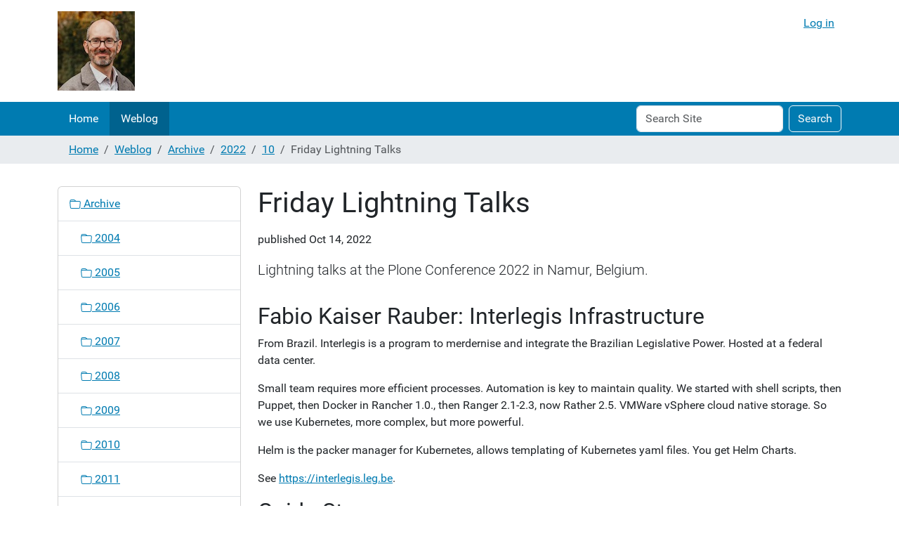

--- FILE ---
content_type: text/html;charset=utf-8
request_url: https://maurits.vanrees.org/weblog/archive/2022/10/friday-lightning-talks
body_size: 10551
content:
<!DOCTYPE html>
<html xmlns="http://www.w3.org/1999/xhtml" class="h-100" lang="en" xml:lang="en">

  <head><meta http-equiv="Content-Type" content="text/html; charset=UTF-8" />
    <title>Friday Lightning Talks — Maurits van Rees</title>
    <link href="/++theme++barceloneta/++theme++barceloneta/barceloneta-apple-touch-icon.png" rel="apple-touch-icon" />
    <link href="/++theme++barceloneta/++theme++barceloneta/barceloneta-apple-touch-icon-144x144-precomposed.png" rel="apple-touch-icon-precomposed" sizes="144x144" />
    <link href="/++theme++barceloneta/++theme++barceloneta/barceloneta-apple-touch-icon-114x114-precomposed.png" rel="apple-touch-icon-precomposed" sizes="114x114" />
    <link href="/++theme++barceloneta/++theme++barceloneta/barceloneta-apple-touch-icon-72x72-precomposed.png" rel="apple-touch-icon-precomposed" sizes="72x72" />
    <link href="/++theme++barceloneta/++theme++barceloneta/barceloneta-apple-touch-icon-57x57-precomposed.png" rel="apple-touch-icon-precomposed" sizes="57x57" />
    <link href="/++theme++barceloneta/++theme++barceloneta/barceloneta-apple-touch-icon-precomposed.png" rel="apple-touch-icon-precomposed" />
  <meta charset="utf-8" /><meta name="twitter:card" content="summary" /><meta property="og:site_name" content="Maurits van Rees" /><meta property="og:title" content="Friday Lightning Talks" /><meta property="og:type" content="website" /><meta property="og:description" content="Lightning talks at the Plone Conference 2022 in Namur, Belgium." /><meta property="og:url" content="https://maurits.vanrees.org/weblog/archive/2022/10/friday-lightning-talks" /><meta property="og:image" content="https://maurits.vanrees.org/@@site-logo/Maurits-portret-klein.jpg" /><meta property="og:image:type" content="image/jpeg" /><meta name="description" content="Lightning talks at the Plone Conference 2022 in Namur, Belgium." /><meta name="viewport" content="width=device-width, initial-scale=1.0" /><meta name="generator" content="Plone - https://plone.org/" /><link rel="canonical" href="https://maurits.vanrees.org/weblog/archive/2022/10/friday-lightning-talks" /><link href="https://maurits.vanrees.org/favicon.ico" rel="icon" type="image/vnd.microsoft.icon" /><link href="https://maurits.vanrees.org/favicon.ico" rel="mask-icon" /><link href="https://maurits.vanrees.org/@@search" rel="search" title="Search this site" /><link data-bundle="plone-fullscreen" href="https://maurits.vanrees.org/++webresource++ac83a459-aa2c-5a45-80a9-9d3e95ae0847/++plone++static/plone-fullscreen/fullscreen.css" media="all" rel="stylesheet" type="text/css" /><link data-bundle="diazo" href="https://maurits.vanrees.org/++webresource++88a5b0c9-78ab-5b49-aa4d-9ed2391b2530/++theme++barceloneta/css/barceloneta.min.css" media="all" rel="stylesheet" type="text/css" /><link data-bundle="plonecustomcss" href="https://maurits.vanrees.org/++webresource++378137e6-a9d7-59cc-9e35-ce7838a46795/@@custom.css" media="all" rel="stylesheet" type="text/css" /><script async="True" data-bundle="plone-fullscreen" integrity="sha384-yAbXscL0aoE/0AkFhaGNz6d74lDy9Cz7PXfkWNqRnFm0/ewX0uoBBoyPBU5qW7Nr" src="https://maurits.vanrees.org/++webresource++6aa4c841-faf5-51e8-8109-90bd97e7aa07/++plone++static/plone-fullscreen/fullscreen.js"></script><script data-bundle="plone" integrity="sha384-dKGxbe9Llvy0Y4u2eQGfpURgqPJTxEEsDvtSvsEz7f/TmmEMzQSZdO18d3hRWfTe" src="https://maurits.vanrees.org/++webresource++5e855350-4992-5ab9-a5e0-ae832b2d414e/++plone++static/bundle-plone/bundle.min.js"></script></head>

  <body class="d-flex flex-column h-100 col-content col-one frontend icons-on portaltype-document section-weblog site-mvr subsection-archive subsection-archive-2022 subsection-archive-2022-10 template-document_view thumbs-on userrole-anonymous viewpermission-view" id="visual-portal-wrapper" dir="ltr" data-base-url="https://maurits.vanrees.org/weblog/archive/2022/10/friday-lightning-talks" data-view-url="https://maurits.vanrees.org/weblog/archive/2022/10/friday-lightning-talks" data-portal-url="https://maurits.vanrees.org" data-i18ncatalogurl="https://maurits.vanrees.org/plonejsi18n" data-pat-pickadate="{&quot;date&quot;: {&quot;selectYears&quot;: 200}, &quot;time&quot;: {&quot;interval&quot;: 5 } }" data-pat-plone-modal="{&quot;actionOptions&quot;: {&quot;displayInModal&quot;: false}}"><div class="outer-wrapper flex-shrink-0">
      <header class="container d-flex pt-3 flex-column justify-content-between align-items-lg-start flex-lg-row" id="content-header">

        <div class="mb-3 d-flex justify-content-end" id="portal-top">
        <div id="portal-anontools">
  <ul class="list-inline">
    <li class="list-inline-item">
      <a title="Log in" href="https://maurits.vanrees.org/login" id="personaltools-login" icon="plone-login" class="pat-plone-modal" data-pat-plone-modal="{&quot;title&quot;: &quot;Log in&quot;, &quot;width&quot;: &quot;26em&quot;, &quot;actionOptions&quot;: {&quot;redirectOnResponse&quot;: true}}">Log in</a>
    </li>
  </ul>
</div>









      </div>

        <div class="pb-3 d-flex justify-content-between align-items-center order-lg-first w-auto" id="portal-logo-wrapper">
          <a id="portal-logo" title="Maurits van Rees" href="https://maurits.vanrees.org">
  <img alt="Maurits van Rees" src="https://maurits.vanrees.org/@@site-logo/Maurits-portret-klein.jpg" title="Maurits van Rees" /></a>
          <div class="navbar navbar-expand-lg">
            <button class="navbar-toggler border-secondary" aria-controls="offcanvasNavbar" type="button" data-bs-target="#offcanvasNavbar" data-bs-toggle="offcanvas" aria-label="Toggle navigation">
              <span class="navbar-toggler-icon"></span>
            </button>
          </div>
        </div>

      </header>

      <div id="mainnavigation-wrapper">
        <div id="mainnavigation">
          <nav class="navbar navbar-expand-lg navbar-barceloneta pat-navigationmarker" id="portal-globalnav-wrapper">
            <div class="container">
              <div class="offcanvas offcanvas-end" id="offcanvasNavbar" aria-labelledby="offcanvasNavbarLabel" tabindex="-1">
                <div class="offcanvas-header justify-content-end">
                  <button class="btn-close btn-close-white text-reset" aria-label="Close" type="button" data-bs-dismiss="offcanvas"></button>
                </div>
                <div class="offcanvas-body align-items-center">
                  <ul class="navbar-nav me-auto" id="portal-globalnav">
    <li class="index_html nav-item"><a href="https://maurits.vanrees.org" class="state-None nav-link">Home</a></li><li class="weblog nav-item"><a href="https://maurits.vanrees.org/weblog" class="state-published nav-link">Weblog</a></li>
  </ul>
                  <div class="d-flex flex-column position-relative" id="portal-searchbox">

  <form class="d-flex pat-livesearch show_images" id="searchGadget_form" action="https://maurits.vanrees.org/@@search" role="search" data-pat-livesearch="ajaxUrl:https://maurits.vanrees.org/@@ajax-search">

    <label class="hiddenStructure" for="searchGadget">Search Site</label>

    <input class="searchField form-control me-2" id="searchGadget" name="SearchableText" placeholder="Search Site" size="18" title="Search Site" type="text" />

    <button class="searchButton btn btn-outline-light" type="submit">Search</button>

    <div class="hiddenStructure" id="portal-advanced-search">
      <a href="https://maurits.vanrees.org/@@search">Advanced Search…</a>
    </div>

  </form>

</div>
                </div>
              </div>
            </div>
          </nav>
        </div>
      </div>

      <div class="principal" id="hero">
        <div class="container">
          <div class="gigantic">
          </div>
        </div>
      </div>

      <div id="above-content-wrapper">
        <div id="viewlet-above-content">
<nav id="portal-breadcrumbs" aria-label="breadcrumb">
  <div class="container">
    <ol class="breadcrumb">
      <li class="breadcrumb-item"><a href="https://maurits.vanrees.org">Home</a></li>
      
        <li class="breadcrumb-item"><a href="https://maurits.vanrees.org/weblog">Weblog</a></li>
        
      
        <li class="breadcrumb-item"><a href="https://maurits.vanrees.org/weblog/archive">Archive</a></li>
        
      
        <li class="breadcrumb-item"><a href="https://maurits.vanrees.org/weblog/archive/2022">2022</a></li>
        
      
        <li class="breadcrumb-item"><a href="https://maurits.vanrees.org/weblog/archive/2022/10">10</a></li>
        
      
        
        <li class="breadcrumb-item active" aria-current="page">Friday Lightning Talks</li>
      
    </ol>
  </div>
</nav>
</div>
      </div>

      <div class="container">
        <div class="row">
          <aside class="col-12" id="global_statusmessage">
      

      <div>
      </div>
    </aside>
        </div>
        <main class="row" id="main-container">
          <section id="portal-column-content">

      

      

        

          <article id="content">

            

              <header>

                <div id="viewlet-above-content-title"><span id="social-tags-body" itemscope="" itemtype="http://schema.org/WebPage" style="display: none">
  <span itemprop="name">Friday Lightning Talks</span>
  <span itemprop="description">Lightning talks at the Plone Conference 2022 in Namur, Belgium.</span>
  <span itemprop="url">https://maurits.vanrees.org/weblog/archive/2022/10/friday-lightning-talks</span>
  <span itemprop="image">https://maurits.vanrees.org/@@site-logo/Maurits-portret-klein.jpg</span>
</span>
</div>

                
                  <h1>Friday Lightning Talks</h1>

                

                <div id="viewlet-below-content-title"><section id="section-byline">
  

  
    <span class="documentPublished">
      <span>published</span>
      <span>Oct 14, 2022</span>
      
    </span>

    
  

  

</section>
</div>

                
                  <p class="lead">Lightning talks at the Plone Conference 2022 in Namur, Belgium.</p>

                

                <div id="viewlet-below-content-description"></div>

              </header>

              <div id="viewlet-above-content-body">
</div>

              <div id="content-core">
                
      

        <section id="section-text">
          <div class="" id="parent-fieldname-text"><h2>Fabio Kaiser Rauber: Interlegis Infrastructure</h2>
<p>From Brazil. Interlegis is a program to merdernise and integrate the Brazilian Legislative Power. Hosted at a federal data center.</p>
<p>Small team requires more efficient processes. Automation is key to maintain quality. We started with shell scripts, then Puppet, then Docker in Rancher 1.0., then Ranger 2.1-2.3, now Rather 2.5. VMWare vSphere cloud native storage. So we use Kubernetes, more complex, but more powerful.</p>
<p>Helm is the packer manager for Kubernetes, allows templating of Kubernetes yaml files. You get Helm Charts.</p>
<p>See <a href="https://interlegis.leg.be">https://interlegis.leg.be</a>.</p>
<h2>Guido Stevens</h2>
<p>In Ferrara we hatched a plan for world domination with Quaive. First step: The city of Namur will deploy a Quaive intranet next week.</p>
<p>Sorry I was not at the conference: I got married a few weeks ago.</p>
<h2>Nicola Zambello: Introducing plone-remix</h2>
<p>Working to minimalise the impact of IT on the environment. <a href="https://remix.run/">Remix</a> is a full stack javascript web framework based on react-router. Everything is a form. #usetheplatform.</p>
<p>Now we have plone-remix. SSF-first with partial hydration. I need something light weight. plone-remix is a Plone front end with TypeScript, css framework agnostic. A catch-all route for contents, i18n, it is a Plone Rest API client</p>
<p>See <a href="https://github.com/raw-material/plone-remix">https://github.com/raw-material/plone-remix</a> and demo: <a href="https://github.com/nzambello/plone-remix-demo">https://github.com/nzambello/plone-remix-demo</a></p>
<h2>Franco Pellegrini: Python blockchain conference</h2>
<p>Mikko Ohtamaa asked me to show you this video. He organises the first Python blockchain conference. It is remote and free</p>
<p>See <a href="https://www.pychain.org/">https://www.pychain.org/</a></p>
<h2>collective.contentsections</h2>
<p>Default page content type is replaced by new one where you can add text sections. Demo.</p>
<h2>Steve Piercy: Documentation</h2>
<p>Git clone <a href="https://github.com/plone/documentation/">https://github.com/plone/documentation/</a>, do make install and make livehtml and you have a live preview on your computer while you are improving the documentation.</p>
<p>The search is much nicer, you can see in which context results are, and you can filter.</p>
<p>We hope to have a Dark Theme available soon.</p>
<h2>Jens Klein: Plone mental model</h2>
<p>See the <a href="https://github.com/plone/buildout.coredev/blob/6.0/docs/packages-dependencies.rst">Plone core development docs</a>.</p>
<p>You have Products.CMFPlone at the top, then the core, then plone.base, and then other base packages. On top of CMFPlone you have for example restapi, working copy support. With this model in mind, you can start thinking about what really needs to be in core.</p>
<h2>Jon Pentland: volto-plone-reloader</h2>
<p>This makes plone.reload available via Volto.</p>
<p>See <a href="https://github.com/instification/volto-plone-reloader">https://github.com/instification/volto-plone-reloader</a></p>
<h2>Joël Lambilotte: François et Djoseph. And IMIO.</h2>
<p>This is a statue near this building. There is a snail in a box, and they are afraid it gets out, because Namur people are called slow.</p>
<p>IMIO is a public company with 5 million euros revenue. 15% growth, 50 employees.</p>
<p>eDemocracy and FLOSS appeals to municipalities. Decisions of the public government are now automatically published. Unique project in Europe.</p>
<h2>Neyts Zupan: Nix</h2>
<p>How do I install Python? Elm? I need it to develop on <a href="https://paretosecurity.com/">https://paretosecurity.com/</a>. cd into the directory, boom, I have the correct versions. Also for black, gecko driver, etc. The magic is Nix.</p>
<h2>Maurits van Rees: Plone future</h2>
<p>I work at Zest in the Netherlands, but live in Belgium now. I am starting my own company. No website yet, but you can mail me at <a href="mailto:maurits@py76.be">maurits@py76.be</a>. I will have no clients at the beginning, so I will have lots of time for core Plone at first. So Plone 6 will be finished within a week, and then I will get bored. So I have some ideas for the Plone future that I could work on. Maybe you could help during the sprints.</p>
<ul>
<li>
<div>Several password policies. See <a href="https://github.com/collective/Products.PasswordStrength/issues/1" rev="en_rl_none">https://github.com/collective/Products.PasswordStrength/issues/1</a> and <a href="https://github.com/plone/Products.CMFPlone/issues/3370" rev="en_rl_none">https://github.com/plone/Products.CMFPlone/issues/3370</a></div>
</li>
<li>
<div>Policies for CMFEditions.</div>
</li>
<li>
<div>revisionmanager: allow purging all revisions older than 1 year</div>
</li>
<li>
<div>Image transform chain. See my focal points talk last year.</div>
</li>
<li>
<div>Make the code more Pythonic, use the walrus operator, etcetera.</div>
</li>
<li>
<div>More separation between backend and frontend, also in Classic.</div>
</li>
<li>
<div>Can Classic UI call the Rest API more?</div>
</li>
<li>
<div>Move all Classic UI code (p.a.layout/portlets/etc) into plone.classicui "mono repo".</div>
</li>
<li>
<div>Only load GS in zcml when <code>plone.app.upgrade</code> is available. Or some flag.</div>
</li>
<li>
<div>Toolbar by default at the top</div>
</li>
<li>
<div>Store the catalog in Postgres. Add-on. One per Plone site. <code>&lt;plone-site-id&gt;_catalog</code> . Integrate with querystring operators? NickJS (from Rob) does this. Replace the @search endpoint?</div>
</li>
<li>
<div>Get rid of relation catalog and intids, use a utility comparable to plone.app.redirection. Migration. Run side by side for comparison?</div>
</li>
<li>
<div>Unify viewlets and portlets into slots / blocks.</div>
</li>
<li>
<div>Auto save when editing a page. Or a block. Or only in TinyMCE or Slate.</div>
</li>
</ul>
<h2>Eric Brehault: Add GSOC ideas</h2>
<p>We have lots of ideas for cool things in Plone. So add ideas for Google Summer of Code. Do not be lazy, file an idea, go for a mentorship.</p>
<h2>Mikel Larreategi: plone i18n</h2>
<p>Let's play a game with the language Kaixo. Kaixo means hello. Agur means Bye. Long string of word: "next year in our country". We come from the Basque country between Spain and France. Welcome in October/November next year.</p>
<h2>Kim: Thank you</h2>
<p>Thank you organisers from IMIO and Affinitic, and the city of Namur. This has been three years in the making. It was wonderful to meet each other after a long, long time.</p>
<p></p></div>
        </section>

      
    
              </div>

              <div id="viewlet-below-content-body">



<section id="section-category">

  <div class="viewlet keywords-viewlet">

    <header class="card-title section-heading d-none">Keywords</header>

    
      <a class="btn btn-sm btn-outline-primary" href="https://maurits.vanrees.org/@@search?Subject%3Alist=ploneconf2022" rel="nofollow">
        <span>ploneconf2022</span>
      </a>
    

  </div>

</section>


</div>

            
            <footer>
              <div id="viewlet-below-content">


</div>
            </footer>
          </article>
        
      

      
    </section>
          <aside id="portal-column-one">
          
      
        
  <div class="portletWrapper" id="portletwrapper-706c6f6e652e6c656674636f6c756d6e0a636f6e746578740a2f6d76720a6e617669676174696f6e" data-portlethash="706c6f6e652e6c656674636f6c756d6e0a636f6e746578740a2f6d76720a6e617669676174696f6e">

  <div class="card portlet portletNavigationTree">

    <div class="card-header hiddenStructure">
      <a class="tile" href="https://maurits.vanrees.org/sitemap">Navigation</a>
    </div>

    <nav class="card-body">
      <ul class="navTree navTreeLevel0">
        
        

  
    
      <li class="navTreeItem visualNoMarker navTreeItemInPath navTreeFolderish section-archive">

        

          <a href="https://maurits.vanrees.org/weblog/archive" title="" class="state-visible navTreeItemInPath navTreeFolderish contenttype-folder">

            <svg xmlns="http://www.w3.org/2000/svg" width="16" height="16" fill="currentColor" class="plone-icon  bi bi-folder" viewbox="0 0 16 16">
  <path d="M.54 3.87.5 3a2 2 0 0 1 2-2h3.672a2 2 0 0 1 1.414.586l.828.828A2 2 0 0 0 9.828 3h3.982a2 2 0 0 1 1.992 2.181l-.637 7A2 2 0 0 1 13.174 14H2.826a2 2 0 0 1-1.991-1.819l-.637-7a2 2 0 0 1 .342-1.31zM2.19 4a1 1 0 0 0-.996 1.09l.637 7a1 1 0 0 0 .995.91h10.348a1 1 0 0 0 .995-.91l.637-7A1 1 0 0 0 13.81 4zm4.69-1.707A1 1 0 0 0 6.172 2H2.5a1 1 0 0 0-1 .981l.006.139q.323-.119.684-.12h5.396z"></path>
</svg>

            

            

            Archive
          </a>
          
            <ul class="navTree navTreeLevel1">
              

  
    
      <li class="navTreeItem visualNoMarker navTreeFolderish section-2004">

        

          <a href="https://maurits.vanrees.org/weblog/archive/2004" title="" class="state-visible navTreeFolderish contenttype-folder">

            <svg xmlns="http://www.w3.org/2000/svg" width="16" height="16" fill="currentColor" class="plone-icon  bi bi-folder" viewbox="0 0 16 16">
  <path d="M.54 3.87.5 3a2 2 0 0 1 2-2h3.672a2 2 0 0 1 1.414.586l.828.828A2 2 0 0 0 9.828 3h3.982a2 2 0 0 1 1.992 2.181l-.637 7A2 2 0 0 1 13.174 14H2.826a2 2 0 0 1-1.991-1.819l-.637-7a2 2 0 0 1 .342-1.31zM2.19 4a1 1 0 0 0-.996 1.09l.637 7a1 1 0 0 0 .995.91h10.348a1 1 0 0 0 .995-.91l.637-7A1 1 0 0 0 13.81 4zm4.69-1.707A1 1 0 0 0 6.172 2H2.5a1 1 0 0 0-1 .981l.006.139q.323-.119.684-.12h5.396z"></path>
</svg>

            

            

            2004
          </a>
          

        
      </li>
    
      <li class="navTreeItem visualNoMarker navTreeFolderish section-2005">

        

          <a href="https://maurits.vanrees.org/weblog/archive/2005" title="" class="state-visible navTreeFolderish contenttype-folder">

            <svg xmlns="http://www.w3.org/2000/svg" width="16" height="16" fill="currentColor" class="plone-icon  bi bi-folder" viewbox="0 0 16 16">
  <path d="M.54 3.87.5 3a2 2 0 0 1 2-2h3.672a2 2 0 0 1 1.414.586l.828.828A2 2 0 0 0 9.828 3h3.982a2 2 0 0 1 1.992 2.181l-.637 7A2 2 0 0 1 13.174 14H2.826a2 2 0 0 1-1.991-1.819l-.637-7a2 2 0 0 1 .342-1.31zM2.19 4a1 1 0 0 0-.996 1.09l.637 7a1 1 0 0 0 .995.91h10.348a1 1 0 0 0 .995-.91l.637-7A1 1 0 0 0 13.81 4zm4.69-1.707A1 1 0 0 0 6.172 2H2.5a1 1 0 0 0-1 .981l.006.139q.323-.119.684-.12h5.396z"></path>
</svg>

            

            

            2005
          </a>
          

        
      </li>
    
      <li class="navTreeItem visualNoMarker navTreeFolderish section-2006">

        

          <a href="https://maurits.vanrees.org/weblog/archive/2006" title="" class="state-visible navTreeFolderish contenttype-folder">

            <svg xmlns="http://www.w3.org/2000/svg" width="16" height="16" fill="currentColor" class="plone-icon  bi bi-folder" viewbox="0 0 16 16">
  <path d="M.54 3.87.5 3a2 2 0 0 1 2-2h3.672a2 2 0 0 1 1.414.586l.828.828A2 2 0 0 0 9.828 3h3.982a2 2 0 0 1 1.992 2.181l-.637 7A2 2 0 0 1 13.174 14H2.826a2 2 0 0 1-1.991-1.819l-.637-7a2 2 0 0 1 .342-1.31zM2.19 4a1 1 0 0 0-.996 1.09l.637 7a1 1 0 0 0 .995.91h10.348a1 1 0 0 0 .995-.91l.637-7A1 1 0 0 0 13.81 4zm4.69-1.707A1 1 0 0 0 6.172 2H2.5a1 1 0 0 0-1 .981l.006.139q.323-.119.684-.12h5.396z"></path>
</svg>

            

            

            2006
          </a>
          

        
      </li>
    
      <li class="navTreeItem visualNoMarker navTreeFolderish section-2007">

        

          <a href="https://maurits.vanrees.org/weblog/archive/2007" title="" class="state-visible navTreeFolderish contenttype-folder">

            <svg xmlns="http://www.w3.org/2000/svg" width="16" height="16" fill="currentColor" class="plone-icon  bi bi-folder" viewbox="0 0 16 16">
  <path d="M.54 3.87.5 3a2 2 0 0 1 2-2h3.672a2 2 0 0 1 1.414.586l.828.828A2 2 0 0 0 9.828 3h3.982a2 2 0 0 1 1.992 2.181l-.637 7A2 2 0 0 1 13.174 14H2.826a2 2 0 0 1-1.991-1.819l-.637-7a2 2 0 0 1 .342-1.31zM2.19 4a1 1 0 0 0-.996 1.09l.637 7a1 1 0 0 0 .995.91h10.348a1 1 0 0 0 .995-.91l.637-7A1 1 0 0 0 13.81 4zm4.69-1.707A1 1 0 0 0 6.172 2H2.5a1 1 0 0 0-1 .981l.006.139q.323-.119.684-.12h5.396z"></path>
</svg>

            

            

            2007
          </a>
          

        
      </li>
    
      <li class="navTreeItem visualNoMarker navTreeFolderish section-2008">

        

          <a href="https://maurits.vanrees.org/weblog/archive/2008" title="" class="state-visible navTreeFolderish contenttype-folder">

            <svg xmlns="http://www.w3.org/2000/svg" width="16" height="16" fill="currentColor" class="plone-icon  bi bi-folder" viewbox="0 0 16 16">
  <path d="M.54 3.87.5 3a2 2 0 0 1 2-2h3.672a2 2 0 0 1 1.414.586l.828.828A2 2 0 0 0 9.828 3h3.982a2 2 0 0 1 1.992 2.181l-.637 7A2 2 0 0 1 13.174 14H2.826a2 2 0 0 1-1.991-1.819l-.637-7a2 2 0 0 1 .342-1.31zM2.19 4a1 1 0 0 0-.996 1.09l.637 7a1 1 0 0 0 .995.91h10.348a1 1 0 0 0 .995-.91l.637-7A1 1 0 0 0 13.81 4zm4.69-1.707A1 1 0 0 0 6.172 2H2.5a1 1 0 0 0-1 .981l.006.139q.323-.119.684-.12h5.396z"></path>
</svg>

            

            

            2008
          </a>
          

        
      </li>
    
      <li class="navTreeItem visualNoMarker navTreeFolderish section-2009">

        

          <a href="https://maurits.vanrees.org/weblog/archive/2009" title="" class="state-visible navTreeFolderish contenttype-folder">

            <svg xmlns="http://www.w3.org/2000/svg" width="16" height="16" fill="currentColor" class="plone-icon  bi bi-folder" viewbox="0 0 16 16">
  <path d="M.54 3.87.5 3a2 2 0 0 1 2-2h3.672a2 2 0 0 1 1.414.586l.828.828A2 2 0 0 0 9.828 3h3.982a2 2 0 0 1 1.992 2.181l-.637 7A2 2 0 0 1 13.174 14H2.826a2 2 0 0 1-1.991-1.819l-.637-7a2 2 0 0 1 .342-1.31zM2.19 4a1 1 0 0 0-.996 1.09l.637 7a1 1 0 0 0 .995.91h10.348a1 1 0 0 0 .995-.91l.637-7A1 1 0 0 0 13.81 4zm4.69-1.707A1 1 0 0 0 6.172 2H2.5a1 1 0 0 0-1 .981l.006.139q.323-.119.684-.12h5.396z"></path>
</svg>

            

            

            2009
          </a>
          

        
      </li>
    
      <li class="navTreeItem visualNoMarker navTreeFolderish section-2010">

        

          <a href="https://maurits.vanrees.org/weblog/archive/2010" title="" class="state-visible navTreeFolderish contenttype-folder">

            <svg xmlns="http://www.w3.org/2000/svg" width="16" height="16" fill="currentColor" class="plone-icon  bi bi-folder" viewbox="0 0 16 16">
  <path d="M.54 3.87.5 3a2 2 0 0 1 2-2h3.672a2 2 0 0 1 1.414.586l.828.828A2 2 0 0 0 9.828 3h3.982a2 2 0 0 1 1.992 2.181l-.637 7A2 2 0 0 1 13.174 14H2.826a2 2 0 0 1-1.991-1.819l-.637-7a2 2 0 0 1 .342-1.31zM2.19 4a1 1 0 0 0-.996 1.09l.637 7a1 1 0 0 0 .995.91h10.348a1 1 0 0 0 .995-.91l.637-7A1 1 0 0 0 13.81 4zm4.69-1.707A1 1 0 0 0 6.172 2H2.5a1 1 0 0 0-1 .981l.006.139q.323-.119.684-.12h5.396z"></path>
</svg>

            

            

            2010
          </a>
          

        
      </li>
    
      <li class="navTreeItem visualNoMarker navTreeFolderish section-2011">

        

          <a href="https://maurits.vanrees.org/weblog/archive/2011" title="" class="state-visible navTreeFolderish contenttype-folder">

            <svg xmlns="http://www.w3.org/2000/svg" width="16" height="16" fill="currentColor" class="plone-icon  bi bi-folder" viewbox="0 0 16 16">
  <path d="M.54 3.87.5 3a2 2 0 0 1 2-2h3.672a2 2 0 0 1 1.414.586l.828.828A2 2 0 0 0 9.828 3h3.982a2 2 0 0 1 1.992 2.181l-.637 7A2 2 0 0 1 13.174 14H2.826a2 2 0 0 1-1.991-1.819l-.637-7a2 2 0 0 1 .342-1.31zM2.19 4a1 1 0 0 0-.996 1.09l.637 7a1 1 0 0 0 .995.91h10.348a1 1 0 0 0 .995-.91l.637-7A1 1 0 0 0 13.81 4zm4.69-1.707A1 1 0 0 0 6.172 2H2.5a1 1 0 0 0-1 .981l.006.139q.323-.119.684-.12h5.396z"></path>
</svg>

            

            

            2011
          </a>
          

        
      </li>
    
      <li class="navTreeItem visualNoMarker navTreeFolderish section-2012">

        

          <a href="https://maurits.vanrees.org/weblog/archive/2012" title="" class="state-visible navTreeFolderish contenttype-folder">

            <svg xmlns="http://www.w3.org/2000/svg" width="16" height="16" fill="currentColor" class="plone-icon  bi bi-folder" viewbox="0 0 16 16">
  <path d="M.54 3.87.5 3a2 2 0 0 1 2-2h3.672a2 2 0 0 1 1.414.586l.828.828A2 2 0 0 0 9.828 3h3.982a2 2 0 0 1 1.992 2.181l-.637 7A2 2 0 0 1 13.174 14H2.826a2 2 0 0 1-1.991-1.819l-.637-7a2 2 0 0 1 .342-1.31zM2.19 4a1 1 0 0 0-.996 1.09l.637 7a1 1 0 0 0 .995.91h10.348a1 1 0 0 0 .995-.91l.637-7A1 1 0 0 0 13.81 4zm4.69-1.707A1 1 0 0 0 6.172 2H2.5a1 1 0 0 0-1 .981l.006.139q.323-.119.684-.12h5.396z"></path>
</svg>

            

            

            2012
          </a>
          

        
      </li>
    
      <li class="navTreeItem visualNoMarker navTreeFolderish section-2013">

        

          <a href="https://maurits.vanrees.org/weblog/archive/2013" title="" class="state-visible navTreeFolderish contenttype-folder">

            <svg xmlns="http://www.w3.org/2000/svg" width="16" height="16" fill="currentColor" class="plone-icon  bi bi-folder" viewbox="0 0 16 16">
  <path d="M.54 3.87.5 3a2 2 0 0 1 2-2h3.672a2 2 0 0 1 1.414.586l.828.828A2 2 0 0 0 9.828 3h3.982a2 2 0 0 1 1.992 2.181l-.637 7A2 2 0 0 1 13.174 14H2.826a2 2 0 0 1-1.991-1.819l-.637-7a2 2 0 0 1 .342-1.31zM2.19 4a1 1 0 0 0-.996 1.09l.637 7a1 1 0 0 0 .995.91h10.348a1 1 0 0 0 .995-.91l.637-7A1 1 0 0 0 13.81 4zm4.69-1.707A1 1 0 0 0 6.172 2H2.5a1 1 0 0 0-1 .981l.006.139q.323-.119.684-.12h5.396z"></path>
</svg>

            

            

            2013
          </a>
          

        
      </li>
    
      <li class="navTreeItem visualNoMarker navTreeFolderish section-2014">

        

          <a href="https://maurits.vanrees.org/weblog/archive/2014" title="" class="state-visible navTreeFolderish contenttype-folder">

            <svg xmlns="http://www.w3.org/2000/svg" width="16" height="16" fill="currentColor" class="plone-icon  bi bi-folder" viewbox="0 0 16 16">
  <path d="M.54 3.87.5 3a2 2 0 0 1 2-2h3.672a2 2 0 0 1 1.414.586l.828.828A2 2 0 0 0 9.828 3h3.982a2 2 0 0 1 1.992 2.181l-.637 7A2 2 0 0 1 13.174 14H2.826a2 2 0 0 1-1.991-1.819l-.637-7a2 2 0 0 1 .342-1.31zM2.19 4a1 1 0 0 0-.996 1.09l.637 7a1 1 0 0 0 .995.91h10.348a1 1 0 0 0 .995-.91l.637-7A1 1 0 0 0 13.81 4zm4.69-1.707A1 1 0 0 0 6.172 2H2.5a1 1 0 0 0-1 .981l.006.139q.323-.119.684-.12h5.396z"></path>
</svg>

            

            

            2014
          </a>
          

        
      </li>
    
      <li class="navTreeItem visualNoMarker navTreeFolderish section-2015">

        

          <a href="https://maurits.vanrees.org/weblog/archive/2015" title="" class="state-visible navTreeFolderish contenttype-folder">

            <svg xmlns="http://www.w3.org/2000/svg" width="16" height="16" fill="currentColor" class="plone-icon  bi bi-folder" viewbox="0 0 16 16">
  <path d="M.54 3.87.5 3a2 2 0 0 1 2-2h3.672a2 2 0 0 1 1.414.586l.828.828A2 2 0 0 0 9.828 3h3.982a2 2 0 0 1 1.992 2.181l-.637 7A2 2 0 0 1 13.174 14H2.826a2 2 0 0 1-1.991-1.819l-.637-7a2 2 0 0 1 .342-1.31zM2.19 4a1 1 0 0 0-.996 1.09l.637 7a1 1 0 0 0 .995.91h10.348a1 1 0 0 0 .995-.91l.637-7A1 1 0 0 0 13.81 4zm4.69-1.707A1 1 0 0 0 6.172 2H2.5a1 1 0 0 0-1 .981l.006.139q.323-.119.684-.12h5.396z"></path>
</svg>

            

            

            2015
          </a>
          

        
      </li>
    
      <li class="navTreeItem visualNoMarker navTreeFolderish section-2016">

        

          <a href="https://maurits.vanrees.org/weblog/archive/2016" title="" class="state-visible navTreeFolderish contenttype-folder">

            <svg xmlns="http://www.w3.org/2000/svg" width="16" height="16" fill="currentColor" class="plone-icon  bi bi-folder" viewbox="0 0 16 16">
  <path d="M.54 3.87.5 3a2 2 0 0 1 2-2h3.672a2 2 0 0 1 1.414.586l.828.828A2 2 0 0 0 9.828 3h3.982a2 2 0 0 1 1.992 2.181l-.637 7A2 2 0 0 1 13.174 14H2.826a2 2 0 0 1-1.991-1.819l-.637-7a2 2 0 0 1 .342-1.31zM2.19 4a1 1 0 0 0-.996 1.09l.637 7a1 1 0 0 0 .995.91h10.348a1 1 0 0 0 .995-.91l.637-7A1 1 0 0 0 13.81 4zm4.69-1.707A1 1 0 0 0 6.172 2H2.5a1 1 0 0 0-1 .981l.006.139q.323-.119.684-.12h5.396z"></path>
</svg>

            

            

            2016
          </a>
          

        
      </li>
    
      <li class="navTreeItem visualNoMarker navTreeFolderish section-2017">

        

          <a href="https://maurits.vanrees.org/weblog/archive/2017" title="" class="state-visible navTreeFolderish contenttype-folder">

            <svg xmlns="http://www.w3.org/2000/svg" width="16" height="16" fill="currentColor" class="plone-icon  bi bi-folder" viewbox="0 0 16 16">
  <path d="M.54 3.87.5 3a2 2 0 0 1 2-2h3.672a2 2 0 0 1 1.414.586l.828.828A2 2 0 0 0 9.828 3h3.982a2 2 0 0 1 1.992 2.181l-.637 7A2 2 0 0 1 13.174 14H2.826a2 2 0 0 1-1.991-1.819l-.637-7a2 2 0 0 1 .342-1.31zM2.19 4a1 1 0 0 0-.996 1.09l.637 7a1 1 0 0 0 .995.91h10.348a1 1 0 0 0 .995-.91l.637-7A1 1 0 0 0 13.81 4zm4.69-1.707A1 1 0 0 0 6.172 2H2.5a1 1 0 0 0-1 .981l.006.139q.323-.119.684-.12h5.396z"></path>
</svg>

            

            

            2017
          </a>
          

        
      </li>
    
      <li class="navTreeItem visualNoMarker navTreeFolderish section-2018">

        

          <a href="https://maurits.vanrees.org/weblog/archive/2018" title="" class="state-visible navTreeFolderish contenttype-folder">

            <svg xmlns="http://www.w3.org/2000/svg" width="16" height="16" fill="currentColor" class="plone-icon  bi bi-folder" viewbox="0 0 16 16">
  <path d="M.54 3.87.5 3a2 2 0 0 1 2-2h3.672a2 2 0 0 1 1.414.586l.828.828A2 2 0 0 0 9.828 3h3.982a2 2 0 0 1 1.992 2.181l-.637 7A2 2 0 0 1 13.174 14H2.826a2 2 0 0 1-1.991-1.819l-.637-7a2 2 0 0 1 .342-1.31zM2.19 4a1 1 0 0 0-.996 1.09l.637 7a1 1 0 0 0 .995.91h10.348a1 1 0 0 0 .995-.91l.637-7A1 1 0 0 0 13.81 4zm4.69-1.707A1 1 0 0 0 6.172 2H2.5a1 1 0 0 0-1 .981l.006.139q.323-.119.684-.12h5.396z"></path>
</svg>

            

            

            2018
          </a>
          

        
      </li>
    
      <li class="navTreeItem visualNoMarker navTreeFolderish section-2019">

        

          <a href="https://maurits.vanrees.org/weblog/archive/2019" title="" class="state-visible navTreeFolderish contenttype-folder">

            <svg xmlns="http://www.w3.org/2000/svg" width="16" height="16" fill="currentColor" class="plone-icon  bi bi-folder" viewbox="0 0 16 16">
  <path d="M.54 3.87.5 3a2 2 0 0 1 2-2h3.672a2 2 0 0 1 1.414.586l.828.828A2 2 0 0 0 9.828 3h3.982a2 2 0 0 1 1.992 2.181l-.637 7A2 2 0 0 1 13.174 14H2.826a2 2 0 0 1-1.991-1.819l-.637-7a2 2 0 0 1 .342-1.31zM2.19 4a1 1 0 0 0-.996 1.09l.637 7a1 1 0 0 0 .995.91h10.348a1 1 0 0 0 .995-.91l.637-7A1 1 0 0 0 13.81 4zm4.69-1.707A1 1 0 0 0 6.172 2H2.5a1 1 0 0 0-1 .981l.006.139q.323-.119.684-.12h5.396z"></path>
</svg>

            

            

            2019
          </a>
          

        
      </li>
    
      <li class="navTreeItem visualNoMarker navTreeFolderish section-2020">

        

          <a href="https://maurits.vanrees.org/weblog/archive/2020" title="" class="state-visible navTreeFolderish contenttype-folder">

            <svg xmlns="http://www.w3.org/2000/svg" width="16" height="16" fill="currentColor" class="plone-icon  bi bi-folder" viewbox="0 0 16 16">
  <path d="M.54 3.87.5 3a2 2 0 0 1 2-2h3.672a2 2 0 0 1 1.414.586l.828.828A2 2 0 0 0 9.828 3h3.982a2 2 0 0 1 1.992 2.181l-.637 7A2 2 0 0 1 13.174 14H2.826a2 2 0 0 1-1.991-1.819l-.637-7a2 2 0 0 1 .342-1.31zM2.19 4a1 1 0 0 0-.996 1.09l.637 7a1 1 0 0 0 .995.91h10.348a1 1 0 0 0 .995-.91l.637-7A1 1 0 0 0 13.81 4zm4.69-1.707A1 1 0 0 0 6.172 2H2.5a1 1 0 0 0-1 .981l.006.139q.323-.119.684-.12h5.396z"></path>
</svg>

            

            

            2020
          </a>
          

        
      </li>
    
      <li class="navTreeItem visualNoMarker navTreeFolderish section-2021">

        

          <a href="https://maurits.vanrees.org/weblog/archive/2021" title="" class="state-visible navTreeFolderish contenttype-folder">

            <svg xmlns="http://www.w3.org/2000/svg" width="16" height="16" fill="currentColor" class="plone-icon  bi bi-folder" viewbox="0 0 16 16">
  <path d="M.54 3.87.5 3a2 2 0 0 1 2-2h3.672a2 2 0 0 1 1.414.586l.828.828A2 2 0 0 0 9.828 3h3.982a2 2 0 0 1 1.992 2.181l-.637 7A2 2 0 0 1 13.174 14H2.826a2 2 0 0 1-1.991-1.819l-.637-7a2 2 0 0 1 .342-1.31zM2.19 4a1 1 0 0 0-.996 1.09l.637 7a1 1 0 0 0 .995.91h10.348a1 1 0 0 0 .995-.91l.637-7A1 1 0 0 0 13.81 4zm4.69-1.707A1 1 0 0 0 6.172 2H2.5a1 1 0 0 0-1 .981l.006.139q.323-.119.684-.12h5.396z"></path>
</svg>

            

            

            2021
          </a>
          

        
      </li>
    
      <li class="navTreeItem visualNoMarker navTreeItemInPath navTreeFolderish section-2022">

        

          <a href="https://maurits.vanrees.org/weblog/archive/2022" title="" class="state-published navTreeItemInPath navTreeFolderish contenttype-folder">

            <svg xmlns="http://www.w3.org/2000/svg" width="16" height="16" fill="currentColor" class="plone-icon  bi bi-folder" viewbox="0 0 16 16">
  <path d="M.54 3.87.5 3a2 2 0 0 1 2-2h3.672a2 2 0 0 1 1.414.586l.828.828A2 2 0 0 0 9.828 3h3.982a2 2 0 0 1 1.992 2.181l-.637 7A2 2 0 0 1 13.174 14H2.826a2 2 0 0 1-1.991-1.819l-.637-7a2 2 0 0 1 .342-1.31zM2.19 4a1 1 0 0 0-.996 1.09l.637 7a1 1 0 0 0 .995.91h10.348a1 1 0 0 0 .995-.91l.637-7A1 1 0 0 0 13.81 4zm4.69-1.707A1 1 0 0 0 6.172 2H2.5a1 1 0 0 0-1 .981l.006.139q.323-.119.684-.12h5.396z"></path>
</svg>

            

            

            2022
          </a>
          
            <ul class="navTree navTreeLevel2">
              

  
    
      <li class="navTreeItem visualNoMarker navTreeItemInPath navTreeFolderish section-10">

        

          <a href="https://maurits.vanrees.org/weblog/archive/2022/10" title="" class="state-published navTreeItemInPath navTreeFolderish contenttype-folder">

            <svg xmlns="http://www.w3.org/2000/svg" width="16" height="16" fill="currentColor" class="plone-icon  bi bi-folder" viewbox="0 0 16 16">
  <path d="M.54 3.87.5 3a2 2 0 0 1 2-2h3.672a2 2 0 0 1 1.414.586l.828.828A2 2 0 0 0 9.828 3h3.982a2 2 0 0 1 1.992 2.181l-.637 7A2 2 0 0 1 13.174 14H2.826a2 2 0 0 1-1.991-1.819l-.637-7a2 2 0 0 1 .342-1.31zM2.19 4a1 1 0 0 0-.996 1.09l.637 7a1 1 0 0 0 .995.91h10.348a1 1 0 0 0 .995-.91l.637-7A1 1 0 0 0 13.81 4zm4.69-1.707A1 1 0 0 0 6.172 2H2.5a1 1 0 0 0-1 .981l.006.139q.323-.119.684-.12h5.396z"></path>
</svg>

            

            

            10
          </a>
          
            <ul class="navTree navTreeLevel3">
              

  
    
      <li class="navTreeItem visualNoMarker section-state-of-plone-community">

        

          <a href="https://maurits.vanrees.org/weblog/archive/2022/10/state-of-plone-community" title="Keynote on Wednesday at the Plone Conference 2022 by Erico Andrei." class="state-published contenttype-document">

            <svg xmlns="http://www.w3.org/2000/svg" width="16" height="16" fill="currentColor" class="plone-icon  bi bi-file-earmark-text" viewbox="0 0 16 16">
  <path d="M5.5 7a.5.5 0 0 0 0 1h5a.5.5 0 0 0 0-1zM5 9.5a.5.5 0 0 1 .5-.5h5a.5.5 0 0 1 0 1h-5a.5.5 0 0 1-.5-.5m0 2a.5.5 0 0 1 .5-.5h2a.5.5 0 0 1 0 1h-2a.5.5 0 0 1-.5-.5"></path>
  <path d="M9.5 0H4a2 2 0 0 0-2 2v12a2 2 0 0 0 2 2h8a2 2 0 0 0 2-2V4.5zm0 1v2A1.5 1.5 0 0 0 11 4.5h2V14a1 1 0 0 1-1 1H4a1 1 0 0 1-1-1V2a1 1 0 0 1 1-1z"></path>
</svg>

            

            

            State of the Plone Community
          </a>
          

        
      </li>
    
      <li class="navTreeItem visualNoMarker section-how-to-deploy-volto-sites-automatically-in-non">

        

          <a href="https://maurits.vanrees.org/weblog/archive/2022/10/how-to-deploy-volto-sites-automatically-in-non-docker-scenarios" title="Talk by Mikel Larreategi at the Plone Conference 2022 in Namur." class="state-published contenttype-document">

            <svg xmlns="http://www.w3.org/2000/svg" width="16" height="16" fill="currentColor" class="plone-icon  bi bi-file-earmark-text" viewbox="0 0 16 16">
  <path d="M5.5 7a.5.5 0 0 0 0 1h5a.5.5 0 0 0 0-1zM5 9.5a.5.5 0 0 1 .5-.5h5a.5.5 0 0 1 0 1h-5a.5.5 0 0 1-.5-.5m0 2a.5.5 0 0 1 .5-.5h2a.5.5 0 0 1 0 1h-2a.5.5 0 0 1-.5-.5"></path>
  <path d="M9.5 0H4a2 2 0 0 0-2 2v12a2 2 0 0 0 2 2h8a2 2 0 0 0 2-2V4.5zm0 1v2A1.5 1.5 0 0 0 11 4.5h2V14a1 1 0 0 1-1 1H4a1 1 0 0 1-1-1V2a1 1 0 0 1 1-1z"></path>
</svg>

            

            

            How to deploy Volto sites automatically in non-docker scenarios
          </a>
          

        
      </li>
    
      <li class="navTreeItem visualNoMarker section-plone-for-managers">

        

          <a href="https://maurits.vanrees.org/weblog/archive/2022/10/plone-for-managers" title="Talk by Fred van Dijk at the Plone Conference 2022 in Namur." class="state-published contenttype-document">

            <svg xmlns="http://www.w3.org/2000/svg" width="16" height="16" fill="currentColor" class="plone-icon  bi bi-file-earmark-text" viewbox="0 0 16 16">
  <path d="M5.5 7a.5.5 0 0 0 0 1h5a.5.5 0 0 0 0-1zM5 9.5a.5.5 0 0 1 .5-.5h5a.5.5 0 0 1 0 1h-5a.5.5 0 0 1-.5-.5m0 2a.5.5 0 0 1 .5-.5h2a.5.5 0 0 1 0 1h-2a.5.5 0 0 1-.5-.5"></path>
  <path d="M9.5 0H4a2 2 0 0 0-2 2v12a2 2 0 0 0 2 2h8a2 2 0 0 0 2-2V4.5zm0 1v2A1.5 1.5 0 0 0 11 4.5h2V14a1 1 0 0 1-1 1H4a1 1 0 0 1-1-1V2a1 1 0 0 1 1-1z"></path>
</svg>

            

            

            Plone for managers
          </a>
          

        
      </li>
    
      <li class="navTreeItem visualNoMarker section-beautiful-plone">

        

          <a href="https://maurits.vanrees.org/weblog/archive/2022/10/beautiful-plone" title="Talk by Stefan Antonelli at the Plone Conference 2022 in Namur." class="state-published contenttype-document">

            <svg xmlns="http://www.w3.org/2000/svg" width="16" height="16" fill="currentColor" class="plone-icon  bi bi-file-earmark-text" viewbox="0 0 16 16">
  <path d="M5.5 7a.5.5 0 0 0 0 1h5a.5.5 0 0 0 0-1zM5 9.5a.5.5 0 0 1 .5-.5h5a.5.5 0 0 1 0 1h-5a.5.5 0 0 1-.5-.5m0 2a.5.5 0 0 1 .5-.5h2a.5.5 0 0 1 0 1h-2a.5.5 0 0 1-.5-.5"></path>
  <path d="M9.5 0H4a2 2 0 0 0-2 2v12a2 2 0 0 0 2 2h8a2 2 0 0 0 2-2V4.5zm0 1v2A1.5 1.5 0 0 0 11 4.5h2V14a1 1 0 0 1-1 1H4a1 1 0 0 1-1-1V2a1 1 0 0 1 1-1z"></path>
</svg>

            

            

            Theming by use case for Classic UI
          </a>
          

        
      </li>
    
      <li class="navTreeItem visualNoMarker section-automated-release-and-unified-changelog">

        

          <a href="https://maurits.vanrees.org/weblog/archive/2022/10/automated-release-and-unified-changelog" title="Talk by Valentina Balan at the Plone Conference 2022 in Namur." class="state-published contenttype-document">

            <svg xmlns="http://www.w3.org/2000/svg" width="16" height="16" fill="currentColor" class="plone-icon  bi bi-file-earmark-text" viewbox="0 0 16 16">
  <path d="M5.5 7a.5.5 0 0 0 0 1h5a.5.5 0 0 0 0-1zM5 9.5a.5.5 0 0 1 .5-.5h5a.5.5 0 0 1 0 1h-5a.5.5 0 0 1-.5-.5m0 2a.5.5 0 0 1 .5-.5h2a.5.5 0 0 1 0 1h-2a.5.5 0 0 1-.5-.5"></path>
  <path d="M9.5 0H4a2 2 0 0 0-2 2v12a2 2 0 0 0 2 2h8a2 2 0 0 0 2-2V4.5zm0 1v2A1.5 1.5 0 0 0 11 4.5h2V14a1 1 0 0 1-1 1H4a1 1 0 0 1-1-1V2a1 1 0 0 1 1-1z"></path>
</svg>

            

            

            Plone 6 frontend and backend automated release and unified changelog
          </a>
          

        
      </li>
    
      <li class="navTreeItem visualNoMarker section-module-federation">

        

          <a href="https://maurits.vanrees.org/weblog/archive/2022/10/module-federation" title="Talk by Johannes Raggam at the Plone Conference 2022 in Namur." class="state-published contenttype-document">

            <svg xmlns="http://www.w3.org/2000/svg" width="16" height="16" fill="currentColor" class="plone-icon  bi bi-file-earmark-text" viewbox="0 0 16 16">
  <path d="M5.5 7a.5.5 0 0 0 0 1h5a.5.5 0 0 0 0-1zM5 9.5a.5.5 0 0 1 .5-.5h5a.5.5 0 0 1 0 1h-5a.5.5 0 0 1-.5-.5m0 2a.5.5 0 0 1 .5-.5h2a.5.5 0 0 1 0 1h-2a.5.5 0 0 1-.5-.5"></path>
  <path d="M9.5 0H4a2 2 0 0 0-2 2v12a2 2 0 0 0 2 2h8a2 2 0 0 0 2-2V4.5zm0 1v2A1.5 1.5 0 0 0 11 4.5h2V14a1 1 0 0 1-1 1H4a1 1 0 0 1-1-1V2a1 1 0 0 1 1-1z"></path>
</svg>

            

            

            Module federation
          </a>
          

        
      </li>
    
      <li class="navTreeItem visualNoMarker section-university-of-oxford">

        

          <a href="https://maurits.vanrees.org/weblog/archive/2022/10/university-of-oxford" title="Talk by Philip Bauer, Lukas Zdych, Jay El-Kadhi and Tim Jones at the Plone Conference 2022 in Namur." class="state-published contenttype-document">

            <svg xmlns="http://www.w3.org/2000/svg" width="16" height="16" fill="currentColor" class="plone-icon  bi bi-file-earmark-text" viewbox="0 0 16 16">
  <path d="M5.5 7a.5.5 0 0 0 0 1h5a.5.5 0 0 0 0-1zM5 9.5a.5.5 0 0 1 .5-.5h5a.5.5 0 0 1 0 1h-5a.5.5 0 0 1-.5-.5m0 2a.5.5 0 0 1 .5-.5h2a.5.5 0 0 1 0 1h-2a.5.5 0 0 1-.5-.5"></path>
  <path d="M9.5 0H4a2 2 0 0 0-2 2v12a2 2 0 0 0 2 2h8a2 2 0 0 0 2-2V4.5zm0 1v2A1.5 1.5 0 0 0 11 4.5h2V14a1 1 0 0 1-1 1H4a1 1 0 0 1-1-1V2a1 1 0 0 1 1-1z"></path>
</svg>

            

            

            University of Oxford -  Plone 4 to Plone 6 - Upgrading the beast
          </a>
          

        
      </li>
    
      <li class="navTreeItem visualNoMarker section-wednesday-lightning-talks">

        

          <a href="https://maurits.vanrees.org/weblog/archive/2022/10/wednesday-lightning-talks" title="Lightning talks at the Plone Conference 2022 in Namur, Belgium." class="state-published contenttype-document">

            <svg xmlns="http://www.w3.org/2000/svg" width="16" height="16" fill="currentColor" class="plone-icon  bi bi-file-earmark-text" viewbox="0 0 16 16">
  <path d="M5.5 7a.5.5 0 0 0 0 1h5a.5.5 0 0 0 0-1zM5 9.5a.5.5 0 0 1 .5-.5h5a.5.5 0 0 1 0 1h-5a.5.5 0 0 1-.5-.5m0 2a.5.5 0 0 1 .5-.5h2a.5.5 0 0 1 0 1h-2a.5.5 0 0 1-.5-.5"></path>
  <path d="M9.5 0H4a2 2 0 0 0-2 2v12a2 2 0 0 0 2 2h8a2 2 0 0 0 2-2V4.5zm0 1v2A1.5 1.5 0 0 0 11 4.5h2V14a1 1 0 0 1-1 1H4a1 1 0 0 1-1-1V2a1 1 0 0 1 1-1z"></path>
</svg>

            

            

            Wednesday Lightning Talks
          </a>
          

        
      </li>
    
      <li class="navTreeItem visualNoMarker section-no-ict-without-mineral-extraction">

        

          <a href="https://maurits.vanrees.org/weblog/archive/2022/10/no-ict-without-mineral-extraction" title="Keynote on Thursday at the Plone Conference 2022 by Johan Yans and Olivier Vergeynst." class="state-published contenttype-document">

            <svg xmlns="http://www.w3.org/2000/svg" width="16" height="16" fill="currentColor" class="plone-icon  bi bi-file-earmark-text" viewbox="0 0 16 16">
  <path d="M5.5 7a.5.5 0 0 0 0 1h5a.5.5 0 0 0 0-1zM5 9.5a.5.5 0 0 1 .5-.5h5a.5.5 0 0 1 0 1h-5a.5.5 0 0 1-.5-.5m0 2a.5.5 0 0 1 .5-.5h2a.5.5 0 0 1 0 1h-2a.5.5 0 0 1-.5-.5"></path>
  <path d="M9.5 0H4a2 2 0 0 0-2 2v12a2 2 0 0 0 2 2h8a2 2 0 0 0 2-2V4.5zm0 1v2A1.5 1.5 0 0 0 11 4.5h2V14a1 1 0 0 1-1 1H4a1 1 0 0 1-1-1V2a1 1 0 0 1 1-1z"></path>
</svg>

            

            

            No ICT without mineral extraction
          </a>
          

        
      </li>
    
      <li class="navTreeItem visualNoMarker section-plone-6-beyond-2022">

        

          <a href="https://maurits.vanrees.org/weblog/archive/2022/10/plone-6-beyond-2022" title="Talk by Victor Fernandez de Alba at the Plone Conference 2022 in Namur." class="state-published contenttype-document">

            <svg xmlns="http://www.w3.org/2000/svg" width="16" height="16" fill="currentColor" class="plone-icon  bi bi-file-earmark-text" viewbox="0 0 16 16">
  <path d="M5.5 7a.5.5 0 0 0 0 1h5a.5.5 0 0 0 0-1zM5 9.5a.5.5 0 0 1 .5-.5h5a.5.5 0 0 1 0 1h-5a.5.5 0 0 1-.5-.5m0 2a.5.5 0 0 1 .5-.5h2a.5.5 0 0 1 0 1h-2a.5.5 0 0 1-.5-.5"></path>
  <path d="M9.5 0H4a2 2 0 0 0-2 2v12a2 2 0 0 0 2 2h8a2 2 0 0 0 2-2V4.5zm0 1v2A1.5 1.5 0 0 0 11 4.5h2V14a1 1 0 0 1-1 1H4a1 1 0 0 1-1-1V2a1 1 0 0 1 1-1z"></path>
</svg>

            

            

            Plone 6 beyond 2022
          </a>
          

        
      </li>
    
      <li class="navTreeItem visualNoMarker section-test-plone">

        

          <a href="https://maurits.vanrees.org/weblog/archive/2022/10/test-plone" title="Talk by David Glick at the Plone Conference 2022 in Namur." class="state-published contenttype-document">

            <svg xmlns="http://www.w3.org/2000/svg" width="16" height="16" fill="currentColor" class="plone-icon  bi bi-file-earmark-text" viewbox="0 0 16 16">
  <path d="M5.5 7a.5.5 0 0 0 0 1h5a.5.5 0 0 0 0-1zM5 9.5a.5.5 0 0 1 .5-.5h5a.5.5 0 0 1 0 1h-5a.5.5 0 0 1-.5-.5m0 2a.5.5 0 0 1 .5-.5h2a.5.5 0 0 1 0 1h-2a.5.5 0 0 1-.5-.5"></path>
  <path d="M9.5 0H4a2 2 0 0 0-2 2v12a2 2 0 0 0 2 2h8a2 2 0 0 0 2-2V4.5zm0 1v2A1.5 1.5 0 0 0 11 4.5h2V14a1 1 0 0 1-1 1H4a1 1 0 0 1-1-1V2a1 1 0 0 1 1-1z"></path>
</svg>

            

            

            The past, present, and future of how we test Plone
          </a>
          

        
      </li>
    
      <li class="navTreeItem visualNoMarker section-devops-backend">

        

          <a href="https://maurits.vanrees.org/weblog/archive/2022/10/devops-backend" title="Talk by Jens Klein at the Plone Conference 2022 in Namur." class="state-published contenttype-document">

            <svg xmlns="http://www.w3.org/2000/svg" width="16" height="16" fill="currentColor" class="plone-icon  bi bi-file-earmark-text" viewbox="0 0 16 16">
  <path d="M5.5 7a.5.5 0 0 0 0 1h5a.5.5 0 0 0 0-1zM5 9.5a.5.5 0 0 1 .5-.5h5a.5.5 0 0 1 0 1h-5a.5.5 0 0 1-.5-.5m0 2a.5.5 0 0 1 .5-.5h2a.5.5 0 0 1 0 1h-2a.5.5 0 0 1-.5-.5"></path>
  <path d="M9.5 0H4a2 2 0 0 0-2 2v12a2 2 0 0 0 2 2h8a2 2 0 0 0 2-2V4.5zm0 1v2A1.5 1.5 0 0 0 11 4.5h2V14a1 1 0 0 1-1 1H4a1 1 0 0 1-1-1V2a1 1 0 0 1 1-1z"></path>
</svg>

            

            

            DevOps Bird's Eye View on Plone 6
          </a>
          

        
      </li>
    
      <li class="navTreeItem visualNoMarker section-plone-news-room-live">

        

          <a href="https://maurits.vanrees.org/weblog/archive/2022/10/plone-news-room-live" title="The Plone Newsroom podcast is live at the Plone Conference 2022 in Namur, Belgium." class="state-published contenttype-document">

            <svg xmlns="http://www.w3.org/2000/svg" width="16" height="16" fill="currentColor" class="plone-icon  bi bi-file-earmark-text" viewbox="0 0 16 16">
  <path d="M5.5 7a.5.5 0 0 0 0 1h5a.5.5 0 0 0 0-1zM5 9.5a.5.5 0 0 1 .5-.5h5a.5.5 0 0 1 0 1h-5a.5.5 0 0 1-.5-.5m0 2a.5.5 0 0 1 .5-.5h2a.5.5 0 0 1 0 1h-2a.5.5 0 0 1-.5-.5"></path>
  <path d="M9.5 0H4a2 2 0 0 0-2 2v12a2 2 0 0 0 2 2h8a2 2 0 0 0 2-2V4.5zm0 1v2A1.5 1.5 0 0 0 11 4.5h2V14a1 1 0 0 1-1 1H4a1 1 0 0 1-1-1V2a1 1 0 0 1 1-1z"></path>
</svg>

            

            

            Plone Newsroom Live
          </a>
          

        
      </li>
    
      <li class="navTreeItem visualNoMarker section-business-app">

        

          <a href="https://maurits.vanrees.org/weblog/archive/2022/10/business-app" title="Talk by Gauthier Bastien and Olivier Delaere at the Plone Conference 2022 in Namur." class="state-published contenttype-document">

            <svg xmlns="http://www.w3.org/2000/svg" width="16" height="16" fill="currentColor" class="plone-icon  bi bi-file-earmark-text" viewbox="0 0 16 16">
  <path d="M5.5 7a.5.5 0 0 0 0 1h5a.5.5 0 0 0 0-1zM5 9.5a.5.5 0 0 1 .5-.5h5a.5.5 0 0 1 0 1h-5a.5.5 0 0 1-.5-.5m0 2a.5.5 0 0 1 .5-.5h2a.5.5 0 0 1 0 1h-2a.5.5 0 0 1-.5-.5"></path>
  <path d="M9.5 0H4a2 2 0 0 0-2 2v12a2 2 0 0 0 2 2h8a2 2 0 0 0 2-2V4.5zm0 1v2A1.5 1.5 0 0 0 11 4.5h2V14a1 1 0 0 1-1 1H4a1 1 0 0 1-1-1V2a1 1 0 0 1 1-1z"></path>
</svg>

            

            

            Using Plone to build a business application
          </a>
          

        
      </li>
    
      <li class="navTreeItem visualNoMarker section-fast-tests">

        

          <a href="https://maurits.vanrees.org/weblog/archive/2022/10/fast-tests" title="Talk by Neyts Zupan at the Plone Conference 2022 in Namur." class="state-published contenttype-document">

            <svg xmlns="http://www.w3.org/2000/svg" width="16" height="16" fill="currentColor" class="plone-icon  bi bi-file-earmark-text" viewbox="0 0 16 16">
  <path d="M5.5 7a.5.5 0 0 0 0 1h5a.5.5 0 0 0 0-1zM5 9.5a.5.5 0 0 1 .5-.5h5a.5.5 0 0 1 0 1h-5a.5.5 0 0 1-.5-.5m0 2a.5.5 0 0 1 .5-.5h2a.5.5 0 0 1 0 1h-2a.5.5 0 0 1-.5-.5"></path>
  <path d="M9.5 0H4a2 2 0 0 0-2 2v12a2 2 0 0 0 2 2h8a2 2 0 0 0 2-2V4.5zm0 1v2A1.5 1.5 0 0 0 11 4.5h2V14a1 1 0 0 1-1 1H4a1 1 0 0 1-1-1V2a1 1 0 0 1 1-1z"></path>
</svg>

            

            

            Fast tests
          </a>
          

        
      </li>
    
      <li class="navTreeItem visualNoMarker section-nlp-recommender">

        

          <a href="https://maurits.vanrees.org/weblog/archive/2022/10/nlp-recommender" title="Talk by Jan Mevissen and Richard Braun at the Plone Conference 2022 in Namur." class="state-published contenttype-document">

            <svg xmlns="http://www.w3.org/2000/svg" width="16" height="16" fill="currentColor" class="plone-icon  bi bi-file-earmark-text" viewbox="0 0 16 16">
  <path d="M5.5 7a.5.5 0 0 0 0 1h5a.5.5 0 0 0 0-1zM5 9.5a.5.5 0 0 1 .5-.5h5a.5.5 0 0 1 0 1h-5a.5.5 0 0 1-.5-.5m0 2a.5.5 0 0 1 .5-.5h2a.5.5 0 0 1 0 1h-2a.5.5 0 0 1-.5-.5"></path>
  <path d="M9.5 0H4a2 2 0 0 0-2 2v12a2 2 0 0 0 2 2h8a2 2 0 0 0 2-2V4.5zm0 1v2A1.5 1.5 0 0 0 11 4.5h2V14a1 1 0 0 1-1 1H4a1 1 0 0 1-1-1V2a1 1 0 0 1 1-1z"></path>
</svg>

            

            

            NLP based Recommender System for Plone
          </a>
          

        
      </li>
    
      <li class="navTreeItem visualNoMarker section-nobody-cares-about-plone">

        

          <a href="https://maurits.vanrees.org/weblog/archive/2022/10/nobody-cares-about-plone" title="Talk by Talya Beyers and Karel Calitz at the Plone Conference 2022 in Namur." class="state-published contenttype-document">

            <svg xmlns="http://www.w3.org/2000/svg" width="16" height="16" fill="currentColor" class="plone-icon  bi bi-file-earmark-text" viewbox="0 0 16 16">
  <path d="M5.5 7a.5.5 0 0 0 0 1h5a.5.5 0 0 0 0-1zM5 9.5a.5.5 0 0 1 .5-.5h5a.5.5 0 0 1 0 1h-5a.5.5 0 0 1-.5-.5m0 2a.5.5 0 0 1 .5-.5h2a.5.5 0 0 1 0 1h-2a.5.5 0 0 1-.5-.5"></path>
  <path d="M9.5 0H4a2 2 0 0 0-2 2v12a2 2 0 0 0 2 2h8a2 2 0 0 0 2-2V4.5zm0 1v2A1.5 1.5 0 0 0 11 4.5h2V14a1 1 0 0 1-1 1H4a1 1 0 0 1-1-1V2a1 1 0 0 1 1-1z"></path>
</svg>

            

            

            Nobody cares about Plone: Selling a Plone website to somebody who doesn't care
          </a>
          

        
      </li>
    
      <li class="navTreeItem visualNoMarker section-mxdev">

        

          <a href="https://maurits.vanrees.org/weblog/archive/2022/10/mxdev" title="Talk by Jens Klein at the Plone Conference 2022 in Namur." class="state-published contenttype-document">

            <svg xmlns="http://www.w3.org/2000/svg" width="16" height="16" fill="currentColor" class="plone-icon  bi bi-file-earmark-text" viewbox="0 0 16 16">
  <path d="M5.5 7a.5.5 0 0 0 0 1h5a.5.5 0 0 0 0-1zM5 9.5a.5.5 0 0 1 .5-.5h5a.5.5 0 0 1 0 1h-5a.5.5 0 0 1-.5-.5m0 2a.5.5 0 0 1 .5-.5h2a.5.5 0 0 1 0 1h-2a.5.5 0 0 1-.5-.5"></path>
  <path d="M9.5 0H4a2 2 0 0 0-2 2v12a2 2 0 0 0 2 2h8a2 2 0 0 0 2-2V4.5zm0 1v2A1.5 1.5 0 0 0 11 4.5h2V14a1 1 0 0 1-1 1H4a1 1 0 0 1-1-1V2a1 1 0 0 1 1-1z"></path>
</svg>

            

            

            Juggling the development of package-rich Python projects with mxdev
          </a>
          

        
      </li>
    
      <li class="navTreeItem visualNoMarker navTreeCurrentNode section-friday-lightning-talks">

        

          <a href="https://maurits.vanrees.org/weblog/archive/2022/10/friday-lightning-talks" title="Lightning talks at the Plone Conference 2022 in Namur, Belgium." class="state-published navTreeCurrentItem navTreeCurrentNode contenttype-document">

            <svg xmlns="http://www.w3.org/2000/svg" width="16" height="16" fill="currentColor" class="plone-icon  bi bi-file-earmark-text" viewbox="0 0 16 16">
  <path d="M5.5 7a.5.5 0 0 0 0 1h5a.5.5 0 0 0 0-1zM5 9.5a.5.5 0 0 1 .5-.5h5a.5.5 0 0 1 0 1h-5a.5.5 0 0 1-.5-.5m0 2a.5.5 0 0 1 .5-.5h2a.5.5 0 0 1 0 1h-2a.5.5 0 0 1-.5-.5"></path>
  <path d="M9.5 0H4a2 2 0 0 0-2 2v12a2 2 0 0 0 2 2h8a2 2 0 0 0 2-2V4.5zm0 1v2A1.5 1.5 0 0 0 11 4.5h2V14a1 1 0 0 1-1 1H4a1 1 0 0 1-1-1V2a1 1 0 0 1 1-1z"></path>
</svg>

            

            

            Friday Lightning Talks
          </a>
          

        
      </li>
    
  


            </ul>
          

        
      </li>
    
  


            </ul>
          

        
      </li>
    
      <li class="navTreeItem visualNoMarker navTreeFolderish section-2023">

        

          <a href="https://maurits.vanrees.org/weblog/archive/2023" title="" class="state-published navTreeFolderish contenttype-folder">

            <svg xmlns="http://www.w3.org/2000/svg" width="16" height="16" fill="currentColor" class="plone-icon  bi bi-folder" viewbox="0 0 16 16">
  <path d="M.54 3.87.5 3a2 2 0 0 1 2-2h3.672a2 2 0 0 1 1.414.586l.828.828A2 2 0 0 0 9.828 3h3.982a2 2 0 0 1 1.992 2.181l-.637 7A2 2 0 0 1 13.174 14H2.826a2 2 0 0 1-1.991-1.819l-.637-7a2 2 0 0 1 .342-1.31zM2.19 4a1 1 0 0 0-.996 1.09l.637 7a1 1 0 0 0 .995.91h10.348a1 1 0 0 0 .995-.91l.637-7A1 1 0 0 0 13.81 4zm4.69-1.707A1 1 0 0 0 6.172 2H2.5a1 1 0 0 0-1 .981l.006.139q.323-.119.684-.12h5.396z"></path>
</svg>

            

            

            2023
          </a>
          

        
      </li>
    
      <li class="navTreeItem visualNoMarker navTreeFolderish section-2024">

        

          <a href="https://maurits.vanrees.org/weblog/archive/2024" title="" class="state-published navTreeFolderish contenttype-folder">

            <svg xmlns="http://www.w3.org/2000/svg" width="16" height="16" fill="currentColor" class="plone-icon  bi bi-folder" viewbox="0 0 16 16">
  <path d="M.54 3.87.5 3a2 2 0 0 1 2-2h3.672a2 2 0 0 1 1.414.586l.828.828A2 2 0 0 0 9.828 3h3.982a2 2 0 0 1 1.992 2.181l-.637 7A2 2 0 0 1 13.174 14H2.826a2 2 0 0 1-1.991-1.819l-.637-7a2 2 0 0 1 .342-1.31zM2.19 4a1 1 0 0 0-.996 1.09l.637 7a1 1 0 0 0 .995.91h10.348a1 1 0 0 0 .995-.91l.637-7A1 1 0 0 0 13.81 4zm4.69-1.707A1 1 0 0 0 6.172 2H2.5a1 1 0 0 0-1 .981l.006.139q.323-.119.684-.12h5.396z"></path>
</svg>

            

            

            2024
          </a>
          

        
      </li>
    
  


            </ul>
          

        
      </li>
    
      <li class="navTreeItem visualNoMarker navTreeFolderish section-2025">

        

          <a href="https://maurits.vanrees.org/weblog/2025" title="" class="state-published navTreeFolderish contenttype-folder">

            <svg xmlns="http://www.w3.org/2000/svg" width="16" height="16" fill="currentColor" class="plone-icon  bi bi-folder" viewbox="0 0 16 16">
  <path d="M.54 3.87.5 3a2 2 0 0 1 2-2h3.672a2 2 0 0 1 1.414.586l.828.828A2 2 0 0 0 9.828 3h3.982a2 2 0 0 1 1.992 2.181l-.637 7A2 2 0 0 1 13.174 14H2.826a2 2 0 0 1-1.991-1.819l-.637-7a2 2 0 0 1 .342-1.31zM2.19 4a1 1 0 0 0-.996 1.09l.637 7a1 1 0 0 0 .995.91h10.348a1 1 0 0 0 .995-.91l.637-7A1 1 0 0 0 13.81 4zm4.69-1.707A1 1 0 0 0 6.172 2H2.5a1 1 0 0 0-1 .981l.006.139q.323-.119.684-.12h5.396z"></path>
</svg>

            

            

            2025
          </a>
          

        
      </li>
    
  


      </ul>
    </nav>

  </div>


</div>


      
    </aside>
          
        </main>
        <!--/row-->
      </div>
      <!--/container-->

    </div><!--/outer-wrapper --><footer class="mt-auto" id="portal-footer-wrapper">
      <div class="container" id="portal-footer">
        <div class="doormat row">
    
    
    
    <div class="col-xs-12 col-md-12">
        <div class="card-body">
      <div><p>You can get Plone consulting from me at <a href="https://py76.be">Py76.be</a>.</p></div>
    </div>
      </div>
  </div>
        <div class="copyright row">
          <div class="col-12">
      The 
           <a href="http://plone.org">Plone<sup>®</sup> Open Source CMS/WCM</a>
       is <abbr title="Copyright">©</abbr> 2000-2026 by the 
           <a href="http://plone.org/foundation">Plone Foundation</a> and friends.

      Distributed under the 
                <a href="https://www.gnu.org/licenses/old-licenses/gpl-2.0.html">GNU GPL license</a>.
    </div>
        </div>
        <div class="colophon row">
          <div class="col-12">
      <a href="http://plone.org" target="_blank" title="This site was built using the Plone Open Source CMS/WCM.">Powered by Plone</a>
    </div>
        </div>
        <div class="site-actions row">
          <div class="col-12"><ul class="actions-site_actions">
        
          <li class="portletItem action-item-sitemap">
            <a href="https://maurits.vanrees.org/sitemap">
              <span>Site Map</span>
              
            </a>
          </li>
        
          <li class="portletItem action-item-accessibility">
            <a href="https://maurits.vanrees.org/accessibility-info">
              <span>Accessibility</span>
              
            </a>
          </li>
        
          <li class="portletItem action-item-email">
            <a href="mailto:maurits@vanrees.org">
              <span>Email</span>
              
            </a>
          </li>
        
      </ul></div>
        </div>
      </div>
    </footer></body>

</html>

--- FILE ---
content_type: text/javascript; charset=utf-8
request_url: https://maurits.vanrees.org/++webresource++5e855350-4992-5ab9-a5e0-ae832b2d414e/++plone++static/bundle-plone/chunks/94174.73680cdf875180f6ae17.min.js
body_size: 220955
content:
(self.webpackChunkplone_staticresources=self.webpackChunkplone_staticresources||[]).push([[94174],{306:function(e,t,n){"use strict";n.r(t),n.d(t,{Pattern:function(){return d},parser:function(){return c}});var a=n(33077),i=n(33541),o=n(59329),r=n(59994),s=n(72965),l=n.n(s);const c=new i.A("contentbrowser");c.addArgument("vocabulary-url"),c.addArgument("attributes",["UID","Title","Description","portal_type","path","getURL","getIcon","is_folderish","review_state","created","modified"],null,!0),c.addArgument("width"),c.addArgument("mode"),c.addArgument("max-depth"),c.addArgument("root-path"),c.addArgument("root-url"),c.addArgument("base-path"),c.addArgument("context-path"),c.addArgument("maximum-selection-size"),c.addArgument("selectable-types"),c.addArgument("browseable-types"),c.addArgument("search-index"),c.addArgument("separator"),c.addArgument("selection"),c.addArgument("selection-template"),c.addArgument("favorites"),c.addArgument("recently-used"),c.addArgument("recently-used-key"),c.addArgument("recently-used-max-items"),c.addArgument("b-size"),c.addArgument("upload"),c.addArgument("upload-add-immediately"),c.addArgument("upload-accepted-mimetypes"),c.addArgument("sort-on"),c.addArgument("sort-order");class d extends a.m{static name="contentbrowser";static trigger=".pat-contentbrowser";static parser=c;async init(){this.el.style.display="none";const e=(await Promise.all([n.e(98317),n.e(94363)]).then(n.bind(n,94363))).default;l().registerComponent({name:"pat-contentbrowser.SelectedItem",component:e});let t=this.el.getAttribute("id");t||(t=r.A.generateId(),this.el.setAttribute("id",t));const a=(await Promise.all([n.e(98317),n.e(15957),n.e(42327)]).then(n.bind(n,15957))).default,i=document.createElement("div");i.classList.add("content-browser-wrapper"),this.el.parentNode.insertBefore(i,this.el),this.component_content_browser=new a({target:i,props:{fieldId:t,...this.options}})}}o.A.register(d),t.default=d},8633:function(e,t,n){"use strict";var a=n(35686),i=n.n(a),o=n(62800);i().fn.safeClone=function(){return this.clone()},Array.prototype.forEach||(Array.prototype.forEach=function(e,t){var n,a;if(null===this)throw new TypeError(" this is null or not defined");var i=Object(this),o=i.length>>>0;if("function"!=typeof e)throw new TypeError(e+" is not a function");for(arguments.length>1&&(n=t),a=0;a<o;){var r;a in i&&(r=i[a],e.call(n,r,a,i)),a++}});var r=function(e,t,n){return this.each(function(){var a,o=i()(this);if(a=e.init(o,n),t){if(void 0===a[t])return i().error("Method "+t+" does not exist on jQuery."+e.name),!1;if("_"===t.charAt(0))return i().error("Method "+t+" is private on jQuery."+e.name),!1;a[t].apply(a,[n])}}),this},s=function(e,t,n){var a=this;if(t){if(e[t])return e[t].apply(a,[a].concat([n]));i().error("Method "+t+" does not exist on jQuery."+e.name)}else e.init.apply(a,[a].concat([n]));return a};function l(e){var t=typeof e;return"function"===t||"object"===t&&!!e}function c(e){let t=e.replace(/[\-\[\]{}()+?.,\\\^$|#\s]/g,"\\$&");return t=t.replace(/[*]/g,".*"),t=new RegExp(`^${t}$`),t}function d(e,t=!1,n=0){e instanceof i()&&(e=e[0]);const a=e.getBoundingClientRect();return![a.top,a.bottom,a.left,a.right].every(e=>0===e)&&(t?a.top<=0+n&&a.bottom>=0+n:a.top>=0&&a.left>=0&&a.bottom<=(window.innerHeight||document.documentElement.clientHeight)&&a.right<=(window.innerWidth||document.documentElement.clientWidth))}var p={jqueryPlugin:function(e){return function(t,n){return 0===this.length?this:("object"==typeof t&&(n=t,t=void 0),"function"==typeof e?r.call(this,e,t,n):s.call(this,e,t,n))}},escapeRegExp:function(e){return e.replace(/[\-\[\]\/\{\}\(\)\*\+\?\.\\\^\$\|]/g,"\\$&")},isObject:l,extend:function(e){if(!l(e))return e;for(var t,n,a=1,i=arguments.length;a<i;a++)for(n in t=arguments[a])hasOwnProperty.call(t,n)&&(e[n]=t[n]);return e},findLabel:function(e){for(var t,n=e.parentNode;n&&11!==n.nodeType;n=n.parentNode)if("LABEL"===n.tagName)return n;return e.id&&(t=i()('label[for="'+e.id+'"]')),t&&0===t.length&&e.form&&(t=i()('label[for="'+e.name+'"]',e.form)),t&&t.length?t[0]:null},regexp_from_wildcard:c,removeWildcardClass:function(e,t){if(e=p.ensureArray(e),-1===t.indexOf("*"))for(const n of e)n.classList.remove(t);else{const n=c(t);for(const t of e){const e=(t.getAttribute("class")||"").split(/\s+/);if(!e.length)continue;const a=e.filter(e=>!n.test(e));a.length?t.setAttribute("class",a.join(" ")):t.removeAttribute("class")}}},hideOrShow:(e,t,n,a)=>{e=o.A.toNodeArray(e);const r={none:{hide:"hide",show:"show"},fade:{hide:"fadeOut",show:"fadeIn"},slide:{hide:"slideUp",show:"slideDown"}},s="css"===n.transition||"none"===n.transition?null:n.effect.duration,l=e=>{e.classList.remove("in-progress"),e.classList.add(t?"visible":"hidden"),i()(e).trigger("pat-update",{pattern:a,action:"attribute-changed",dom:e,transition:"complete"})};for(const c of e)if(c.classList.remove("visible"),c.classList.remove("hidden"),c.classList.remove("in-progress"),s){const e=r[n.transition];c.classList.add("in-progress"),i()(c).trigger("pat-update",{pattern:a,action:"attribute-changed",dom:c,transition:"start"}),i()(c)[t?e.show:e.hide]({duration:s,easing:n.effect.easing,complete:()=>l(c)})}else"css"!==n.transition&&o.A[t?"show":"hide"](c),l(c)},addURLQueryParameter:function(e,t,n){var a=new RegExp("(\\?|\\&)"+t+"=.*?(?=(&|$))"),i=e.toString().split("#"),o=i[0],r=i[1],s=o;return s=a.test(o)?o.replace(a,"$1"+t+"="+n):/\?.+$/.test(o)?o+"&"+t+"="+n:o+"?"+t+"="+n,r&&(s+="#"+r),s},removeDuplicateObjects:function(e){const t=function(e,t){return this[e]===t};return e.reduce(function(e,n){let a=!1;for(const i of e)a=Object.keys(i).length===Object.keys(n).length&&0===Object.entries(i).filter(e=>!t.bind(n)(e[0],e[1])).length;return a||e.push(n),e},[])},mergeStack:function(e,t){const n=[];for(let e=0;e<t;e++)n.push({});for(const a of e){const e=a.length-1;for(let o=0;o<t;o++)n[o]=i().extend(n[o]||{},a[o>e?e:o])}return n},isElementInViewport:d,hasValue:function(e){return"INPUT"===e.tagName?"checkbox"===e.type||"radio"===e.type?e.checked:""!==e.value:"SELECT"===e.tagName?-1!==e.selectedIndex:"TEXTAREA"===e.tagName&&""!==e.value},parseTime:function(e){var t=/^(\d+(?:\.\d+)?)\s*(\w*)/.exec(e);if(!t)throw new Error("Invalid time");var n=parseFloat(t[1]);switch(t[2]){case"s":return Math.round(1e3*n);case"m":return Math.round(1e3*n*60);default:return Math.round(n)}},parseLength:function(e,t=null){const n=/^(\d+(?:\.\d+)?)\s*(\%?\w*)/.exec(e);if(!n)throw new Error("Invalid length");const a=parseFloat(n[1]);switch(n[2]){case"px":default:return Math.round(a);case"%":return t?t/100*Math.round(a):0;case"vw":return Math.round(a*window.innerWidth/100);case"vh":return Math.round(a*window.innerHeight/100);case"vmin":return Math.round(a*Math.min(window.innerWidth,window.innerHeight)/100);case"vmax":return Math.round(a*Math.max(window.innerWidth,window.innerHeight)/100)}},findRelatives:function(e){var t=i()(e),n=i()(e),a=i()();if(n=(n=n.add(t.closest("label"))).add(t.closest("fieldset")),e.id&&(a=i()("label[for='"+e.id+"']")),!a.length){var o=t.closest("form");o.length||(o=i()(document.body)),a=o.find("label[for='"+e.name+"']")}return n=n.add(a)},get_bounds:function(e){const t=e.getBoundingClientRect();return{x:parseInt(Math.round(t.x),10)||0,y:parseInt(Math.round(t.y),10)||0,top:parseInt(Math.round(t.top),10)||0,bottom:parseInt(Math.round(t.bottom),10)||0,left:parseInt(Math.round(t.left),10)||0,right:parseInt(Math.round(t.right),10)||0,width:parseInt(Math.round(t.width),10)||0,height:parseInt(Math.round(t.height),10)||0}},checkInputSupport:function(e,t){let n=!1;const a=document.createElement("input");return a.setAttribute("type",e),n=a.type==e,void 0!==t&&(a.setAttribute("value",t),n=a.value!==t),n},checkCSSFeature:(e,t,n="div")=>{let a=void 0!==(n=document.createElement(n)).style[e];return a&&void 0!==t&&(n.style[e]=t,a=n.style[e]===t),a},animation_frame:()=>new Promise(window.requestAnimationFrame),timeout:e=>new Promise(t=>setTimeout(t,e)),debounce:(e,t,n={timer:null},a=!0)=>(n.last_run=0,function(){const i=arguments;!a&&n.timer&&Date.now()-n.last_run<=t||(clearTimeout(n.timer),n.last_run=Date.now(),n.timer=setTimeout(()=>{e.apply(this,i)},t))}),isIE:()=>!!document.documentMode,jqToNode:e=>(e.jquery&&(e=e[0]),e),ensureArray:(e,t)=>!!(NodeList.prototype.isPrototypeOf(e)||Array.isArray(e)||e.jquery)?t?[...e]:e:[e],localized_isodate:e=>{const t=e.getDate().toString().padStart(2,"0"),n=(e.getMonth()+1).toString().padStart(2,"0");return`${e.getFullYear().toString()}-${n}-${t}`},escape_html:e=>{if(!e)return"";const t=document.createElement("div");return t.appendChild(document.createTextNode(e)),t.innerHTML.replace(/"/g,"&quot;")},unescape_html:e=>{if(!e)return"";return(new DOMParser).parseFromString(e,"text/html").documentElement.textContent.replace(/&quot;/g,'"')},is_iso_date_time:(e,t=!1)=>(t?/^\d{4}-[01]\d-[0-3]\d(T[0-2]\d:[0-5]\d)?$/:/^\d{4}-[01]\d-[0-3]\dT[0-2]\d:[0-5]\d$/).test(e),is_iso_date:e=>/^\d{4}-[01]\d-[0-3]\d$/.test(e),date_diff:(e,t)=>{const n=Date.UTC(e.getFullYear(),e.getMonth(),e.getDate()),a=Date.UTC(t.getFullYear(),t.getMonth(),t.getDate());return Math.floor((n-a)/864e5)},threshold_list:(e=0)=>{let t=[];for(let n=1;n<=e;n++)t.push(n/e);return t.push(0),t.sort()},is_option_truthy:e=>![void 0,null,"none",!1,"false",""].includes(e),elementInViewport:e=>(console.warn("Deprecated. Use utils.isElementInViewport"),d(e))};t.A=p},10906:function(e,t,n){"use strict";var a=n(35686),i=n.n(a),o=n(71553),r=n(8633);o.A.extend({name:"autotoc",trigger:".pat-autotoc",parser:"mockup",defaults:{section:"section",levels:"h1,h2,h3",IDPrefix:"autotoc-item-",classTOCName:"autotoc-nav",classSectionName:"autotoc-section",classLevelPrefixName:"autotoc-level-",classActiveName:"active",scrollDuration:"slow",scrollEasing:"swing",validationDelay:200},tabs:[],init:function(){n.e(49446).then(n.bind(n,49446));var e=this;e.$toc=i()("<nav/>").addClass(e.options.classTOCName),e.options.prependTo?e.$toc.prependTo(e.options.prependTo):e.options.appendTo?e.$toc.appendTo(e.options.appendTo):e.$toc.prependTo(e.$el),e.options.className&&e.$el.addClass(e.options.className),i()(e.options.section,e.$el).addClass(e.options.classSectionName);var t=e.$el.hasClass("autotabs"),a=null;i()(e.options.levels,e.$el).each(function(n){const o=this.closest(e.options.section),r=i()(this);let s=r.prop("id")?r.prop("id"):i()(o).prop("id");(!s||i()("#"+s).length>0)&&(s=e.options.IDPrefix+e.name+"-"+n),window.location.hash==="#"+s&&(a=s),null===a&&r.hasClass(e.options.classActiveName)&&(a=s),r.data("navref",s);const l=i()("<a/>");l.appendTo(e.$toc).text(r.text()).attr("id",s).attr("href","#"+s).addClass(e.options.classLevelPrefixName+e.getLevel(r)).on("click",function(n,a){n.stopPropagation(),n.preventDefault(),a||(a={doScroll:!0,skipHash:!1});var o=i()(this);e.$toc.children("."+e.options.classActiveName).removeClass(e.options.classActiveName),e.$el.children("."+e.options.classActiveName).removeClass(e.options.classActiveName),i()(n.target).addClass(e.options.classActiveName),r.parents(e.options.section).addClass(e.options.classActiveName),!1!==a.doScroll&&e.options.scrollDuration&&r&&!t&&i()("body,html").animate({scrollTop:r.offset().top},e.options.scrollDuration,e.options.scrollEasing),0!==e.$el.parents(".plone-modal").length&&e.$el.trigger("resize.plone-modal.patterns"),i()(this).trigger("clicked"),a.skipHash||window.history&&window.history.pushState&&window.history.pushState({},"","#"+o.attr("id"))}),r.data("autotoc-trigger-id",s),e.tabs.push({section:o,id:s,nav:l[0]})}),a?i()("a#"+a).trigger("click",{doScroll:!0,skipHash:!0}):e.$toc.find("a").first().trigger("click",{doScroll:!1,skipHash:!0}),this.initialize_validation(e.$el)},initialize_validation:function(e){const t=e[0].closest("form");if(!t)return;for(const e of this.tabs)e.section.querySelectorAll("label.required, label .required, [required]").length>0?e.nav.classList.add("required"):e.nav.classList.remove("required");if(!t.matches(".pat-validation"))return;const n=r.A.debounce(()=>{this.validation_marker()},this.options.validationDelay);t.addEventListener("pat-update",e=>{"validation"===e.detail?.pattern&&n()})},validation_marker:function(){for(const e of this.tabs)e.section.querySelectorAll(":invalid").length>0?e.nav.classList.add("invalid"):e.nav.classList.remove("invalid")},getLevel:function(e){var t=0;return i().each(this.options.levels.split(","),function(n,a){if(1===e.filter(a).length)return t=n+1,!1}),t}})},13767:function(e,t,n){"use strict";var a=n(35686),i=n.n(a);t.A=function(){var e=this;e.baseUrl=i()("body").attr("data-i18ncatalogurl"),e.currentLanguage=i()("html").attr("lang")||"en",e.storage=null,e.catalogs={},e.ttl=864e5,Date.now||(Date.now=function(){return(new Date).valueOf()});try{"localStorage"in window&&null!==window.localStorage&&"JSON"in window&&null!==window.JSON&&(e.storage=window.localStorage)}catch{console.log("Failed to set local storage")}e.configure=function(t){for(var n in t)e[n]=t[n]},e._setCatalog=function(t,n,a){t in e.catalogs||(e.catalogs[t]={}),e.catalogs[t][n]=a},e._storeCatalog=function(t,n,a){var i=t+"-"+n;null!==e.storage&&null!==a&&(e.storage.setItem(i,JSON.stringify(a)),e.storage.setItem(i+"-updated",Date.now()))},e.getUrl=function(t,n){return e.baseUrl+"?domain="+t+"&language="+n},e.loadCatalog=function(t,n){if(void 0===n&&(n=e.currentLanguage),null!==e.storage){var a=t+"-"+n;if(a in e.storage&&Date.now()-parseInt(e.storage.getItem(a+"-updated"),10)<e.ttl){var o=JSON.parse(e.storage.getItem(a));return void e._setCatalog(t,n,o)}}e.baseUrl&&i().getJSON(e.getUrl(t,n),function(a){null!==a&&(e._setCatalog(t,n,a),e._storeCatalog(t,n,a))})},e.MessageFactory=function(t,n){return n=n||e.currentLanguage,function(a,i){var o,r,s;if(o=t in e.catalogs&&n in e.catalogs[t]&&a in e.catalogs[t][n]?e.catalogs[t][n][a]:a,i)for(s in i)Object.prototype.hasOwnProperty.call(i,s)&&(r=new RegExp("\\$\\{"+s+"\\}","g"),o=o.replace(r,i[s]));return o}}}},20681:function(e,t,n){"use strict";n.d(t,{YA:function(){return r}});var a=n(13767);let i={plone:null,widgets:null};const o=function(e,t,n){if(null===i[e]){var o=new a.A;o.loadCatalog(e),i[e]=o.MessageFactory(e)}return i[e](t,n)},r=function(e,t){return o("plone",e,t)};t.Ay=function(e,t){return o("widgets",e,t)}},23505:function(e,t){"use strict";var n,a;Function.prototype.bind||(Function.prototype.bind=function(e){if("function"!=typeof this)throw new TypeError("Function.prototype.bind - what is trying to be bound is not callable");var t=Array.prototype.slice.call(arguments,1),n=this,a=function(){},i=function(){return n.apply(this instanceof a&&e?this:e,t.concat(Array.prototype.slice.call(arguments)))};return a.prototype=this.prototype,i.prototype=new a,i});var i={DEBUG:10,INFO:20,WARN:30,ERROR:40,FATAL:50};function o(){}function r(e,t){this._loggers={},this.name=e||"",this._parent=t||null,t||(this._enabled=!0,this._level=i.WARN)}function s(e){a=e}o.prototype={output:function(e,t,n){e&&n.unshift(e+":"),t<=i.DEBUG?console.debug.apply(console,n):t<=i.INFO?console.info.apply(console,n):t<=i.WARN?console.warn.apply(console,n):console.error.apply(console,n)}},r.prototype={getLogger:function(e){for(var t=e.split("."),n=this,a=this.name?[this.name]:[];t.length;){var i=t.shift();a.push(i),i in n._loggers||(n._loggers[i]=new r(a.join("."),n)),n=n._loggers[i]}return n},_getFlag:function(e){var t=this;for(e="_"+e;null!==t;){if(void 0!==t[e])return t[e];t=t._parent}return null},setEnabled:function(e){this._enabled=!!e},isEnabled:function(){this._getFlag("enabled")},setLevel:function(e){"number"==typeof e?this._level=e:"string"==typeof e&&(e=e.toUpperCase())in i&&(this._level=i[e])},getLevel:function(){return this._getFlag("level")},log:function(e,t){!t.length||!this._getFlag("enabled")||e<this._getFlag("level")||(t=Array.prototype.slice.call(t),a.output(this.name,e,t))},debug:function(){this.log(i.DEBUG,arguments)},info:function(){this.log(i.INFO,arguments)},warn:function(){this.log(i.WARN,arguments)},error:function(){this.log(i.ERROR,arguments)},fatal:function(){this.log(i.FATAL,arguments)}},s(new o),n=new r;for(var l,c=/loglevel(|-[^=]+)=([^&]+)/g;null!==(l=c.exec(window.location.search));){(""===l[1]?n:n.getLogger(l[1].slice(1))).setLevel(l[2].toUpperCase())}var d={Level:i,getLogger:n.getLogger.bind(n),setEnabled:n.setEnabled.bind(n),isEnabled:n.isEnabled.bind(n),setLevel:n.setLevel.bind(n),getLevel:n.getLevel.bind(n),debug:n.debug.bind(n),info:n.info.bind(n),warn:n.warn.bind(n),error:n.error.bind(n),fatal:n.fatal.bind(n),getWriter:function(){return a},setWriter:s};t.A=d},29342:function(e,t,n){"use strict";n.r(t);var a=n(35686),i=n.n(a),o=n(71553),r=n(13767),s=n(59994);t.default=o.A.extend({name:"select2",trigger:".pat-select2",parser:"mockup",defaults:{separator:",",ajaxTimeout:300},initializeValues(){this.options.initialValues&&(this.options.id=e=>e.id,this.options.initSelection=(e,t)=>{const n=[],a=e.val();let o=this.options.initialValues;if("string"==typeof this.options.initialValues&&""!==this.options.initialValues)if("{"===this.options.initialValues[0])o=JSON.parse(this.options.initialValues);else{o={};const e=i()(this.options.initialValues.split(this.options.separator));for(const t of e){const e=t.split(":"),n=e[0].trim(),a=e[1].trim();o[n]=a}}const r=i()(a.split(this.options.separator));for(const e of r){let t=e;o[e]&&(t=o[e]),n.push({id:s.A.removeHTML(e),text:s.A.removeHTML(t)})}t(n)})},initializeTags(){this.options.tags&&"string"==typeof this.options.tags&&("["===this.options.tags.substr(0,1)?this.options.tags=JSON.parse(this.options.tags):this.options.tags=this.options.tags.split(this.options.separator)),this.options.tags&&!this.options.allowNewItems&&(this.options.data=this.options.tags.map(e=>({id:e,text:e})),this.options.multiple=!0,delete this.options.tags)},async initializeOrdering(){if(!this.options.orderable)return;const e=(await n.e(42327).then(n.t.bind(n,64708,23))).default,t=()=>{const t=this.$select2[0].querySelector(".select2-choices");new e(t,{draggable:"li",dragClass:"select2-choice-dragging",chosenClass:"dragging",onStart:()=>this.$el.select2("onSortStart"),onEnd:()=>this.$el.select2("onSortEnd")})};this.$el.on("change",t.bind(this)),t()},async initializeSelect2(){Promise.all([n.e(42087),n.e(49495)]).then(n.bind(n,82325)),n.e(14986).then(n.bind(n,14986)),await n.e(11739).then(n.t.bind(n,11739,23));try{if(this.options.language&&"en"!==this.options.language&&!this.options.language.startsWith("en")){let e=this.options.language.split("-");e=e.length>1?`${e[0]}-${e[1]}`:e[0],await n(93779)(`./select2_locale_${e}`)}}catch{console.warn("Language file could not be loaded",this.options.language)}function e(e,t){return e?(this.options.debug&&console.debug("callback",e,t),"string"==typeof e&&(e=window[e]),e(t)):e}this.options.formatResultCssClass=e=>{if(e.id)return"select2-option-"+e.id.toLowerCase().replace(/[ \:\)\(\[\]\{\}\_\+\=\&\*\%\#]/g,"-")},this.$el.select2(this.options),this.$el.on("select2-selected",t=>e(this.options.onSelected,t)),this.$el.on("select2-selecting",t=>e(this.options.onSelecting,t)),this.$el.on("select2-deselecting",t=>e(this.options.onDeselecting,t)),this.$el.on("select2-deselected",t=>e(this.options.onDeselected,t)),this.$select2=this.$el.parent().find(".select2-container"),this.$el.parent().off("close.plone-modal.patterns"),this.options.orderable&&this.$select2.addClass("select2-orderable")},opened(){return 1===i()(".select2-dropdown-open",this.$el.parent()).length},async init(){const e=new r.A;if(this.options.language=e.currentLanguage,this.options.allowNewItems=!this.options.allowNewItems||JSON.parse(this.options.allowNewItems),this.options.ajax||this.options.vocabularyUrl){this.options.vocabularyUrl&&(this.options.multiple=void 0===this.options.multiple||this.options.multiple,this.options.ajax=this.options.ajax||{},this.options.ajax.url=this.options.vocabularyUrl,this.options.initSelection=(e,t)=>{const n=[],a=e.val();for(const e of a.split(this.options.separator)){const t=s.A.removeHTML(e);n.push({id:t,text:t})}t(n)});let e="";const t=parseInt(this.options.ajaxTimeout||300,10);delete this.options.ajaxTimeout,this.options.ajax=i().extend({quietMillis:t,data:(t,n)=>(e=t,{query:t,page_limit:10,page:n}),results:t=>{let n=t.results;if(this.options.vocabularyUrl){const a=[];for(const e of t.results)a.push(e.id);n=[];const i=""===e||a.includes(e);this.options.allowNewItems&&!i&&(e=s.A.removeHTML(e),n.push({id:e,text:e}));for(const e of t.results)n.push(e)}return{results:n}}},this.options.ajax)}else if(this.options.multiple&&this.$el.is("select")){this.$el.attr("multiple",!0);const e=this.$el.val()||[],t=[...this.el.querySelectorAll("option")].map(e=>({text:e.innerHTML,id:e.value})),n=document.createElement("input");n.type="hidden",n.value=e.join(this.options.separator),n.className=this.el.getAttribute("class"),n.name=this.el.name,n.id=this.el.id,this.el.after(n),this.el.remove(),this.el=n,this.$el=i()(n),this.options.data=t}this.initializeValues(),this.initializeTags(),await this.initializeSelect2(),await this.initializeOrdering()}})},33077:function(e,t,n){"use strict";n.d(t,{m:function(){return s}});var a=n(44563),i=n(23505),o=n(86557);const r=i.A.getLogger("basepattern");class s{static name;static trigger;static parser;parser_group_options=!0;parser_multiple=void 0;parser_inherit=!0;constructor(e,t={}){this.name=this.constructor.name,this.trigger=this.constructor.trigger,this.parser=this.constructor.parser,e?(e.jquery&&(e=e[0]),this.el=e,this.uuid=(0,o.A)(),this.el.dispatchEvent(new Event(`pre-init.${this.name}.patterns`,{bubbles:!0,cancelable:!0})),window.setTimeout(async()=>{if(void 0!==this.el[`pattern-${this.name}`])return r.debug(`Not reinstatiating the pattern ${this.name}.`,this.el),void this.el.dispatchEvent(new Event(`not-init.${this.name}.patterns`,{bubbles:!0,cancelable:!1}));this.options=this.parser?.parse(this.el,t,this.parser_multiple,this.parser_inherit,this.parser_group_options)??t,this.el[`pattern-${this.name}`]=this,await this.init(),this.el.dispatchEvent(new Event(`init.${this.name}.patterns`,{bubbles:!0,cancelable:!0}))},0)):r.warn(`No element given to pattern ${this.name}.`)}async init(){}emit_update(e=void 0,t={}){t={pattern:this.name,dom:this.el,action:e,...t},this.el.dispatchEvent(a.A.update_event(t))}one(e,t){a.A.add_event_listener(this.el,`${e}.${this.name}.patterns`,`basepattern-one--${e}.${this.name}.patterns`,t,{once:!0})}destroy(){delete this.el[`pattern-${this.name}`]}}},33541:function(e,t,n){"use strict";var a=n(35686),i=n.n(a),o=n(8633),r=n(23505);class s{constructor(e){this.order=[],this.parameters={},this.attribute="data-pat-"+e,this.enum_values={},this.enum_conflicts=[],this.groups={},this.possible_groups={},this.log=r.A.getLogger(e+".parser"),this.group_pattern=/([a-z][a-z0-9]*)-([A-Z][a-z0-0\-]*)/i,this.json_param_pattern=/^\s*\[?\s*{/i,this.named_param_pattern=/^\s*([a-z][a-z0-9\-]*)\s*:(.*)/is,this.token_pattern=/((["']).*?(?!\\)\2)|\s*(\S+)\s*/g}_camelCase(e){return e.replace(/\-([a-z])/g,(e,t)=>t.toUpperCase())}addAlias(e,t){if(!this.parameters[t])throw`Attempted to add an alias "${e}" for a non-existing parser argument "${t}".`;this.parameters[t].alias=e}addGroupToSpec(e){const t=e.name.match(this.group_pattern);if(t){const n=t[1],a=t[2];if(n in this.possible_groups){const e=this.possible_groups[n],t=e.name.match(this.group_pattern)[2];e.group=n,e.dest=t,this.groups[n]=new s,this.groups[n].addArgument(t,e.value,e.choices,e.multiple),delete this.possible_groups[n]}n in this.groups?(this.groups[n].addArgument(a,e.value,e.choices,e.multiple),e.group=n,e.dest=a):(this.possible_groups[n]=e,e.dest=this._camelCase(e.name))}return e}addJSONArgument(e,t){this.order.push(e),this.parameters[e]=this.addGroupToSpec({name:e,value:t,dest:e,group:null,type:"json"})}addArgument(e,t,n,a){const i={name:e,value:a&&!Array.isArray(t)?[t]:t,multiple:a,dest:e,group:null};if(n&&Array.isArray(n)&&n.length){i.choices=n,i.type=this._typeof(n[0]);for(const t of n)-1===this.enum_conflicts.indexOf(t)&&(t in this.enum_values?(this.enum_conflicts.push(t),delete this.enum_values[t]):this.enum_values[t]=e)}else"string"==typeof i.value&&"$"===i.value.slice(0,1)?i.type=this.parameters[i.value.slice(1)].type:i.type=this._typeof(a?i.value[0]:i.value);this.order.push(e),this.parameters[e]=this.addGroupToSpec(i)}_typeof(e){return null===e?"null":typeof e}_coerce(e,t){const n=this.parameters[e];if(typeof t!==n.type)try{switch(n.type){case"json":t=JSON.parse(t);break;case"boolean":if("string"==typeof t){t=t.toLowerCase();const e=parseInt(t,10);t=isNaN(e)?"true"===t||"y"===t||"yes"===t||"y"===t||"on"===t:!!e}else{if("number"!=typeof t)throw`Cannot convert value for ${e} to boolean.`;t=!!t}break;case"number":if("string"==typeof t){if(t=parseInt(t,10),isNaN(t))throw`Cannot convert value for ${e} to number.`}else{if("boolean"!=typeof t)throw`Cannot convert value for ${e} to number.`;t+=0}break;case"string":t=t.toString();break;case"null":case"undefined":break;default:throw`Do not know how to convert value for ${e} of type ${typeof t} to ${n.type}.`}}catch(e){return this.log.warn(e),null}return n.choices&&-1===n.choices.indexOf(t)?(this.log.warn(`Illegal value for ${e}: ${t}.`),null):t}_set(e,t,n){if(!(t in this.parameters))return void this.log.debug(`Ignoring value for unknown argument: ${t}.`);let a;if(this.parameters[t].multiple){a="string"==typeof n?n.split(/,+/):n,n=[];for(const e of a){const a=this._coerce(t,e.trim());null!==a&&n.push(a)}}else if(null===(n=this._coerce(t,n)))return;e[t]=n}_split(e){const t=[];return e.replace(this.token_pattern,(e,n,a,i)=>{n?t.push(n):i&&t.push(i)}),t}_parseExtendedNotation(e){const t={},n=e.replace(/;;/g,"\0x1f").replace(/&amp;/g,"&amp\0x1f").split(/;/).map(e=>e.replace(new RegExp("\0x1f","g"),";"));for(const a of n){if(!a)continue;const n=a.match(this.named_param_pattern);if(!n){this.log.warn(`Invalid parameter: ${a}: ${e}.`);continue}const i=n[1],o=n[2].trim(),r=Object.values(this.parameters).filter(e=>e.alias===i);if(1===r.length)this._set(t,r[0].name,o);else if(i in this.parameters)this._set(t,i,o);else{if(!(i in this.groups)){this.log.warn(`Unknown named parameter: ${n[1]}.`);continue}{const e=this.groups[i]._parseShorthandNotation(o);for(const n in e)this._set(t,i+"-"+n,e[n])}}}return t}_parseShorthandNotation(e){const t=this._split(e),n={};let a=0;for(;t.length;){const e=t.shift().trim();let i,o,r=!0;if("no-"===e.slice(0,3)?(i=!1,o=e.slice(3)):(i=!0,o=e),o in this.parameters&&"boolean"===this.parameters[o].type)r=!1,this._set(n,o,i);else if(o in this.enum_values)r=!1,this._set(n,this.enum_values[o],o);else{if(!r){t.unshift(e);break}this._set(n,this.order[a],e)}if(a++,a>=this.order.length)break}return t.length&&this.log.warn(`Ignore extra arguments: ${t.join(" ")}.`),n}_parse(e){if(!e)return{};if(e.match(this.json_param_pattern))try{return JSON.parse(e)}catch{this.log.warn(`Invalid JSON argument found: ${e}.`)}if(e.match(this.named_param_pattern))return this._parseExtendedNotation(e);const t=e.indexOf(";");if(-1===t)return this._parseShorthandNotation(e);const n=this._parseShorthandNotation(e.slice(0,t)),a=this._parseExtendedNotation(e.slice(t+1));for(const e in a)n[e]=a[e];return n}_defaults(e){const t={};for(const n in this.parameters)if("function"==typeof this.parameters[n].value)try{t[n]=this.parameters[n].value(e,n),this.parameters[n].type=typeof t[n]}catch{this.log.error(`Default function for ${n} failed.`)}else t[n]=this.parameters[n].value;return t}_cleanupOptions(e,t=!0){for(const t of Object.keys(e)){const n=this.parameters[t];void 0!==n&&(e[t]===n.value&&"string"==typeof n.value&&"$"===n.value.slice(0,1)&&(e[t]=e[n.value.slice(1)]))}if(t)for(const t of Object.keys(e)){const n=this.parameters[t];let a;void 0!==n&&(n.group?("object"!=typeof e[n.group]&&(e[n.group]={}),a=e[n.group]):a=e,n.dest!==t&&(a[n.dest]=e[t],delete e[t]))}return e}parse(e,t,n,a=!0,r=!0){e.jquery||(e=i()(e)),"boolean"==typeof t&&void 0===n&&(n=t,t={});const s=a?[[this._defaults(e)]]:[[{}]];let l,c=1;l=!a||e.hasClass("pat-modal")&&"data-pat-inject"===this.attribute?e:e.parents(`[${this.attribute}]`).addBack();for(const e of l){let t;const n=(i()(e).attr(this.attribute)||"").trim();if(!n)continue;const a=this._parse.bind(this);t=n.match(/&&/)?n.split(/\s*&&\s*/).map(a):a(n),Array.isArray(t)||(t=[t]),c=Math.max(t.length,c),s.push(t)}"object"==typeof t&&(Array.isArray(t)?(s.push(t),c=Math.max(t.length,c)):s.push([t])),n||(c=1);const d=o.A.removeDuplicateObjects(o.A.mergeStack(s,c)).map(e=>this._cleanupOptions(e,r));return n?d:d[0]}}s.prototype.add_argument=s.prototype.addArgument,t.A=s},33982:function(e,t,n){"use strict";var a=n(35686),i=n.n(a);n(71553).A.extend({name:"datatables",trigger:".pat-datatables",parser:"mockup",table:null,defaults:{},async init(){Promise.all([n.e(97692),n.e(65167)]).then(n.bind(n,71404)),Promise.all([n.e(97692),n.e(87548)]).then(n.bind(n,23726)),Promise.all([n.e(97692),n.e(20405)]).then(n.bind(n,89620)),Promise.all([n.e(97692),n.e(42786)]).then(n.bind(n,40900)),Promise.all([n.e(97692),n.e(54691)]).then(n.bind(n,1630)),Promise.all([n.e(97692),n.e(77072)]).then(n.bind(n,72736)),Promise.all([n.e(97692),n.e(9929)]).then(n.bind(n,88282)),await n.e(75132).then(n.t.bind(n,75132,23)),await n.e(4147).then(n.t.bind(n,4147,23)),await n.e(98699).then(n.t.bind(n,98699,23)),await n.e(37459).then(n.t.bind(n,37459,23)),await Promise.all([n.e(97692),n.e(75132),n.e(98699)]).then(n.t.bind(n,89908,23)),await Promise.all([n.e(97692),n.e(75132),n.e(98699)]).then(n.t.bind(n,88486,23)),await Promise.all([n.e(97692),n.e(75132),n.e(98699)]).then(n.t.bind(n,30897,23)),await n.e(21608).then(n.t.bind(n,21608,23)),await n.e(52496).then(n.t.bind(n,52496,23)),await n.e(49231).then(n.t.bind(n,49231,23)),await n.e(52231).then(n.t.bind(n,52231,23)),await n.e(94531).then(n.t.bind(n,94531,23)),await n.e(92375).then(n.t.bind(n,92375,23)),await n.e(23463).then(n.t.bind(n,23463,23)),await n.e(87923).then(n.t.bind(n,87923,23)),await n.e(83744).then(n.t.bind(n,83744,23)),await n.e(89202).then(n.t.bind(n,89202,23)),i()(this.el).DataTable(this.options)}})},44563:function(e,t,n){"use strict";var a=n(8633);const i=new Map,o=(e,t)=>{const n=e?[e]:i.keys();for(const e of n){if(!e?.removeEventListener)return;const n=i.get(e);if(!n)return;let o;o=t?[...n.entries()].filter(e=>a.A.regexp_from_wildcard(t).test(e[0])):n.entries();for(const t of o||[])e.removeEventListener(t[1][0],t[1][1],t[1][2]),i.get(e).delete(t[0]),i.get(e).size||i.delete(e)}};class r extends CustomEvent{constructor(e){super("pat-update",{bubbles:!0,cancelable:!0,detail:e})}}t.A={add_event_listener:(e,t,n,a,r={})=>{if(!e?.addEventListener)return;o(e,n),i.has(e)||i.set(e,new Map);let s=a;!0===r?.once&&(s=t=>{i.get(e)?.delete(n),a(t)}),i.get(e).set(n,[t,s,r.capture?r:void 0]),e.addEventListener(t,s,r)},remove_event_listener:o,await_event:(e,t)=>new Promise(n=>e.addEventListener(t,n,{once:!0})),await_pattern_init:e=>new Promise((t,n)=>{e.one("init",n=>{n.target===e.el&&(o(e.el,`basepattern-one--not-init.${e.name}.patterns`),t())}),e.one("not-init",t=>{t.target===e.el&&(o(e.el,`basepattern-one--init.${e.name}.patterns`),n())})}).catch(()=>{throw new Error(`Pattern "${e.name}" not initialized.`)}),generic_event:e=>new Event(e,{bubbles:!0,cancelable:!0}),update_event:e=>new r(e),blur_event:()=>new Event("blur",{bubbles:!1,cancelable:!1}),click_event:()=>new Event("click",{bubbles:!0,cancelable:!0}),change_event:()=>new Event("change",{bubbles:!0,cancelable:!1}),focus_event:()=>new Event("focus",{bubbles:!1,cancelable:!1}),input_event:()=>new Event("input",{bubbles:!0,cancelable:!1}),mousedown_event:()=>new Event("mousedown",{bubbles:!0,cancelable:!0}),mouseup_event:()=>new Event("mouseup",{bubbles:!0,cancelable:!0}),scroll_event:()=>new Event("scroll",{bubbles:!0,cancelable:!1}),submit_event:({submitter:e}={submitter:void 0})=>{const t=new Event("submit",{bubbles:!0,cancelable:!0});return t.submitter=e,t},dragstart_event:()=>new Event("dragstart",{bubbles:!0,cancelable:!0}),dragend_event:()=>new Event("dragend",{bubbles:!0,cancelable:!0})}},53902:function(e,t,n){"use strict";var a=n(35686),i=n.n(a),o=n(71553),r=n(40705),s=n.n(r),l=n(65364),c=n(59329),d=n(62800),p=n(59994),u=n(20681);n(51428);t.A=o.A.extend({name:"plone-modal",trigger:".pat-plone-modal",parser:"mockup",createModal:null,$model:null,defaults:{width:"",height:"",modalSizeClass:"",margin:0,position:"center middle",triggers:[],zIndexSelector:".modal-wrapper,.modal-backdrop",backdrop:"body",backdropOptions:{zIndex:"1040",opacity:"0.85",className:"modal-backdrop",classActiveName:"backdrop-active",closeOnEsc:!0,closeOnClick:!0},title:null,titleSelector:"h1:first",buttons:'.formControls > input[type="submit"], .formControls > button',content:"#content",automaticallyAddButtonActions:!0,loadLinksWithinModal:!0,prependContent:".portalMessage",onRender:null,templateOptions:{className:"modal fade",classDialog:"modal-dialog",classModal:"modal-content",classHeaderName:"modal-header",classBodyName:"modal-body",classFooterName:"modal-footer",classWrapperName:"modal-wrapper",classWrapperInnerName:"modal-wrapper-inner",classActiveName:"show",classPrependName:"",classContentName:"",template:'<div class="<%= options.className %>">  <div class="<%= options.classDialog %><% if (modalSizeClass) { %> <%= modalSizeClass %><% } %>" role="dialog" <% if (title) { %>aria-labelledby="modal-title" <% } %> tabindex="-1">    <div class="<%= options.classModal %>" role="document">      <div class="<%= options.classHeaderName %>">        <% if (title) { %><h5 class="modal-title" id="modal-title" tabindex="0"><%= title %></h5><% } %>        <button type="button" class="btn-close modal-close" aria-label="<%= closeButtonLabel %>"></button>      </div>      <div class="<%= options.classBodyName %>">        <div class="<%= options.classPrependName %>"><%= prepend %></div>         <div class="<%= options.classContentName %>"><%= content %></div>      </div>      <div class="<%= options.classFooterName %>">         <% if (buttons) { %><%= buttons %><% } %>      </div>    </div>  </div></div>'},actions:{},actionOptions:{eventType:"click",disableAjaxFormSubmit:!1,target:null,ajaxUrl:null,modalFunction:null,isForm:!1,timeout:5e3,displayInModal:!0,reloadWindowOnClose:!0,error:".portalMessage.error, .alert-danger",formFieldError:".field.error",onSuccess:null,onError:null,onFormError:null,onTimeout:null,redirectOnResponse:!1,redirectToUrl:function(e,t){var n;return(n=/<body.*data-view-url=[\"'](.*)[\"'].*/im.exec(t))&&n.length>1||(n=/<body.*data-base-url=[\"'](.*)[\"'].*/im.exec(t))&&n.length>1?n[1].split('"')[0]:(n=/<base.*href=[\"'](.*)[\"'].*/im.exec(t))&&n.length>1?n[1]:""}},form:function(e){var t=this,n=t.$modal;t.options.automaticallyAddButtonActions&&(e[t.options.buttons]={}),e.a={},i().each(e,function(e,a){var o=s().union(s().keys(t.options.actionOptions),["templateOptions"]),r=i().extend(!0,{},t.options.actionOptions,s().pick(a,o));a.templateOptions=i().extend(!0,a.templateOptions,t.options.templateOptions);var l=s().union(s().keys(t.options.actionOptions),["actions","actionOptions"]),c=i().extend(!0,s().omit(a,l),t.options);i()(e,i()("."+a.templateOptions.classBodyName,n)).each(function(){var e=i()(this);e.on(r.eventType,function(n){n.stopPropagation(),n.preventDefault(),t.loading.show(!1),null!==r.modalFunction?t[r.modalFunction]():i().nodeName(e[0],"input")||i().nodeName(e[0],"button")||!0===a.isForm?t.options.handleFormAction.apply(t,[e,r,c]):(null!==a.ajaxUrl||i().nodeName(e[0],"a"))&&t.options.handleLinkAction.apply(t,[e,r,c])})})})},handleFormAction:function(e,t,n){var a,o,r=this,s={};if(s[e.attr("name")]=e.attr("value"),a=i().nodeName(e[0],"form")?e:e.parents("form:not(.disableAutoSubmit)"),o=null!==t.ajaxUrl?"function"==typeof t.ajaxUrl?t.ajaxUrl.apply(r,[e,t]):t.ajaxUrl:e.parents("form").attr("action"),t.disableAjaxFormSubmit)return e.attr("name")&&e.attr("value")&&a.append(i()('<input type="hidden" name="'+e.attr("name")+'" value="'+e.attr("value")+'" />')),void a.trigger("submit");a.on("submit",function(e){e.preventDefault()}),a.trigger("submit"),r.loading.show(!1),a.ajaxSubmit({timeout:t.timeout,data:s,url:o,error:function(e,n,a){r.loading.hide(),"timeout"===n&&t.onTimeout?t.onTimeout.apply(r,e,a):t.onError?"string"==typeof t.onError?window[t.onError](e,n,a):t.onError(e,n,a):console.log("error happened",n," do something"),r.emit("formActionError",[e,n,a])},success:function(a,o,s,l){r.loading.hide(),0===i()(t.error,a).length&&0===i()(t.formFieldError,a).length?!0!==t.redirectOnResponse?(t.onSuccess&&("string"==typeof t.onSuccess?window[t.onSuccess](r,a,o,s,l):t.onSuccess(r,a,o,s,l)),!0===t.displayInModal?r.redraw(a,n):(e.trigger("destroy.plone-modal.patterns"),t.reloadWindowOnClose&&r.reloadWindow()),r.emit("formActionSuccess",[a,o,s,l])):"function"==typeof t.redirectToUrl?window.parent.location.href=t.redirectToUrl.apply(r,[e,a,t]):window.parent.location.href=t.redirectToUrl:t.onFormError?"string"==typeof t.onFormError?window[t.onFormError](r,a,o,s,l):t.onFormError(r,a,o,s,l):r.redraw(a,n)}})},handleLinkAction:function(e,t,n){var a,o=this;e.hasClass("pat-plone-modal")||(a=t.ajaxUrl?"function"==typeof t.ajaxUrl?t.ajaxUrl.apply(o,[e,t]):t.ajaxUrl:e.attr("href"),!1!==t.displayInModal?i().ajax({url:a}).fail(function(e,n,a){"timeout"===n&&t.onTimeout?t.onTimeout(o.$modal,e,a):t.onError?t.onError(e,n,a):window.alert((0,u.Ay)("There was an error loading modal.")),o.emit("linkActionError",[e,n,a])}).done(function(e,a,i){o.redraw(e,n),t.onSuccess&&("string"==typeof t.onSuccess?window[t.onSuccess](o,e,a,i):t.onSuccess(o,e,a,i)),o.emit("linkActionSuccess",[e,a,i])}).always(function(){o.loading.hide()}):"_blank"===e.attr("target")?(window.open(a,"_blank"),o.loading.hide()):window.location=a)},render:function(e){var t=this;if(t.emit("before-render"),t.$raw){var n=t.$raw.clone(),a={title:"",prepend:"<div />",content:"",modalSizeClass:e.modalSizeClass,buttons:'<div class="pattern-modal-buttons"></div>',options:e.templateOptions,closeButtonLabel:(0,u.Ay)("Close")};if(null===e.title){var o=i()(e.titleSelector,n);a.title=o.html(),i()(e.titleSelector,n).remove()}else a.title=e.title;e.prependContent&&(a.prepend=i()("<div />").append(i()(e.prependContent,n).clone()).html(),i()(e.prependContent,n).remove()),e.content?a.content=i()(e.content,n).html():a.content=n.html(),t.$modal=i()(s().template(t.options.templateOptions.template)(a)),t.$modalDialog=i()("> ."+t.options.templateOptions.classDialog,t.$modal),t.$modalContent=i()("> ."+t.options.templateOptions.classModal,t.$modalDialog),i()("form",t.$modal).on("keydown",function(e){"Enter"===e.key&&"TEXTAREA"!==e.target.nodeName&&(e.preventDefault(),i()("input[type=submit], button[type=submit], button:not(type)",this).eq(0).trigger("click"))}),i()(e.buttons,t.$modal).each(function(){var e=i()(this);e.on("click",function(e){e.stopPropagation(),e.preventDefault()}).clone().appendTo(i()(".pattern-modal-buttons",t.$modal)).off("click").on("click",function(t){t.stopPropagation(),t.preventDefault(),e.trigger("click")}),e.hide()}),t.emit("before-events-setup"),t.$modal[0].querySelectorAll('.modal-header > .modal-close,\n                 .modal-footer > .pattern-modal-buttons > .modal-close,\n                 .modal-footer [name="form.buttons.Cancel" i]').forEach(e=>{i()(e).off("click").on("click",e=>{e.stopPropagation(),e.preventDefault(),i()(e.target).trigger("destroy.plone-modal.patterns")})}),e.form&&e.form.apply(t,[e.actions]),t.$modal.addClass(t.options.templateOptions.className).on("destroy.plone-modal.patterns",function(e){e.stopPropagation(),t.hide()}).on("resize.plone-modal.patterns",function(e){e.stopPropagation(),e.preventDefault(),t.positionModal()}).appendTo(t.$wrapperInner),t.options.loadLinksWithinModal&&t.$modal.on("click",function(e){e.stopPropagation(),i().nodeName(e.target,"a")&&e.preventDefault(),t.$modal.trigger("modal-click")}),t.$modal.data("pattern-"+t.name,t),t.emit("after-render"),e.onRender&&("string"==typeof e.onRender?window[e.onRender](t):e.onRender(t))}}},reloadWindow:function(){window.parent.location.reload()},init:function(){n.e(73530).then(n.bind(n,73530));var e=this;e.options.loadLinksWithinModal=i().parseJSON(e.options.loadLinksWithinModal),!0===e.options.backdropOptions.closeOnEsc&&i()(document).on("keydown",function(t){e.$el.is("."+e.options.templateOptions.classActiveName)&&"Esc"===t.key&&e.hide()}),i()(window.parent).resize(function(){e.positionModal()}),e.options.triggers&&i().each(e.options.triggers,function(t,n){var a=n.substring(0,n.indexOf(" ")),o=n.substring(n.indexOf(" "),n.length);i()(o||e.$el).on(a,function(t){t.stopPropagation(),t.preventDefault(),e.show()})}),e.$el.is("a")&&(e.$el.attr("href")&&!e.options.image&&(!e.options.target&&"#"===e.$el.attr("href").substr(0,1)&&e.$el.attr("href").length>1&&(e.options.target=e.$el.attr("href"),e.options.content=""),e.options.ajaxUrl||"#"===e.$el.attr("href").substr(0,1)||(e.options.ajaxUrl=function(){return e.$el.attr("href")})),e.$el.on("click",function(t){t.stopPropagation(),t.preventDefault(),e.show()})),e.initModal()},createAjaxModal:function(){var e=this;e.emit("before-ajax"),e.loading.show();var t=e.options.ajaxUrl;"function"==typeof t&&(t=t.apply(e,[e.options])),e.ajaxXHR=i().ajax({url:t,type:e.options.ajaxType}).done(function(t,n,a){e.ajaxXHR=void 0,e.$raw=i()("<div />").append(i()(p.A.parseBodyTag(t))),e.emit("after-ajax",e,n,a),e._show()}).fail(function(t,n,a){var i=e.options.actionOptions;"timeout"===n&&i.onTimeout?i.onTimeout(e.$modal,t,a):i.onError?i.onError(t,n,a):(window.alert((0,u.Ay)("There was an error loading modal.")),e.hide()),e.emit("linkActionError",[t,n,a])}).always(function(){e.loading.hide()})},createTargetModal:function(){var e=this;e.$raw=i()(e.options.target).clone(),e._show()},createBasicModal:function(){var e=this;e.$raw=i()("<div/>").html(e.$el.clone()),e._show()},createHtmlModal:function(){var e=this,t=i()(e.options.html);e.$raw=t,e._show()},createImageModal:function(){var e=this;e.$wrapper.addClass("image-modal");var t=e.$el.attr("href"),n=e.$el.attr("data-modal-srcset")||"",a=i().trim(e.$el.context.innerText)||"Image";e.$raw=i()("<div><h1>"+a+'</h1><div id="content"><div class="modal-image"><img src="'+t+'" srcset="'+n+'" /></div></div></div>'),e._show()},initModal:function(){var e=this;e.options.ajaxUrl?e.createModal=e.createAjaxModal:e.options.target?e.createModal=e.createTargetModal:e.options.html?e.createModal=e.createHtmlModal:e.options.image?e.createModal=e.createImageModal:e.createModal=e.createBasicModal},findPosition:function(e,t,n,a,i,o,r){var s,l,c,d,p={};return d=c=s=c="auto","left"===e?(c=n+"px",a>o&&(c="0px"),p.left=c):"right"===e?(d=n+"px",a>o&&(d="0px"),p.right=d,p.left="auto"):(c=o/2-a/2-n+"px",a>o&&(c="0px"),p.left=c),"top"===t?(s=n+"px",i>r&&(s="0px"),p.top=s):"bottom"===t?(l=n+"px",i>r&&(l="0px"),p.bottom=l,p.top="auto"):(s=r/2-i/2-n+"px",i>r&&(s="0px"),p.top=s),p},modalInitialized:function(){return null!==this.$modal&&void 0!==this.$modal},activateFocusTrap:function(){var e=this;const t=e.$modal[0];var n=t.querySelector(`.${e.options.templateOptions.classBodyName}`).querySelectorAll('select, input:not([type="hidden"]), textarea, button, a'),a=t.querySelector(`.${e.options.templateOptions.classFooterName}`).querySelectorAll('select, input:not([type="hidden"]), textarea, button, a'),i=[];for(const e of[...n,...a])d.A.is_visible(e)&&i.push(e);0===i.length&&(i=t.querySelectorAll(".modal-title"));var o=0!==i.length?i[0]:null,r=0!==i.length?i[i.length-1]:null,s=t.querySelector(".modal-close");t.addEventListener("keydown",e=>{if("Tab"===e.key){e.preventDefault();var t=e.target,n=i.indexOf(t);if(n>=0&&n<i.length){var a=n+(e.shiftKey?-1:1);a<0||a>=i.length?s.focus():i[a].focus()}else e.shiftKey&&r?r.focus():o&&o.focus()}}),!0===e.options.backdropOptions.closeOnClick&&t.addEventListener("click",t=>{t.target.closest(`.${e.options.templateOptions.classModal}`)||e.hide()}),o&&["INPUT","SELECT","TEXTAREA"].includes(o.nodeName)&&o.focus()},positionModal:function(){var e=this;if(!e.modalInitialized())return;e.$modal.removeAttr("style"),e.$wrapper.parent().is("body")&&e.$wrapper.height(i()(window.parent).height());var t="function"==typeof e.options.margin?e.options.margin():e.options.margin;let n={position:"absolute"};"0"!==t&&(n.padding=t),e.$modal.css(n),e.$modalDialog.css({width:e.options.width,height:e.options.height}),e.$modalContent.css({width:e.options.width});var a=e.options.position.split(" "),o=a[0],r=a[1],s=e.$modalDialog.outerWidth(!0),l=e.$modalDialog.outerHeight(!0),c=e.$wrapperInner.width(),d=e.$wrapperInner.height(),p=e.findPosition(o,r,t,s,l,c,d);for(var u in p)e.$modalDialog.css(u,p[u])},render:function(e){var t=this;t.emit("render"),t.options.render.apply(t,[e]),t.emit("rendered")},show:function(){var e=this;e.backdrop=e.createBackdrop(),e.createModal()},createBackdrop:function(){var e=this,t=new l.A(e.$el.parents(e.options.backdrop),e.options.backdropOptions),n=e.options.backdropOptions.zIndex||1041;return i()(e.options.zIndexSelector).each(function(){n=Math.max(n,parseInt(i()(this).css("zIndex"))+1||1041)}),e.$wrapper=i()("<div/>").hide().css({"z-index":n,"overflow-y":"auto",position:"fixed",height:"100%",width:"100%",bottom:"0",left:"0",right:"0",top:"0"}).addClass(e.options.templateOptions.classWrapperName).insertBefore(t.$backdrop).on("click",function(n){e.options.backdropOptions.closeOnClick&&(n.stopPropagation(),n.preventDefault(),t.hide())}),t.on("hidden",function(){void 0!==e.$modal&&e.$modal.hasClass(e.options.templateOptions.classActiveName)&&e.hide()}),e.loading=new p.A.Loading({backdrop:t}),e.$wrapperInner=i()("<div/>").addClass(e.options.classWrapperInnerName).css({position:"absolute",bottom:"0",left:"0",right:"0",top:"0"}).appendTo(e.$wrapper),t},_show:function(){var e=this;e.render.apply(e,[e.options]),e.emit("show"),e.backdrop.show(),e.$wrapper.show(),e.loading.hide(),e.$el.addClass(e.options.templateOptions.classActiveName),e.$modal.addClass(e.options.templateOptions.classActiveName),c.A.scan(e.$modal),e.positionModal(),i()(window.parent).on("resize.plone-modal.patterns",function(){e.positionModal()}),i()("body").addClass("modal-open"),e.emit("shown"),e.activateFocusTrap()},hide:function(){var e=this;e.ajaxXHR&&e.ajaxXHR.abort(),e.emit("hide"),e._suppressHide&&!window.confirm(e._suppressHide)||(e.loading.hide(),e.$el.removeClass(e.options.templateOptions.classActiveName),void 0!==e.$modal&&(e.$modal.remove(),e.initModal()),e.$wrapper.remove(),i()(".modal",i()("body")).length<1&&(e._suppressHide=void 0,e.backdrop.hide(),i()("body").removeClass("modal-open"),i()(window.parent).off("resize.plone-modal.patterns")),e.emit("hidden"),e.$el.focus())},redraw:function(e,t){var n=this;n.emit("beforeDraw"),n.$modal.remove(),n.$raw=i()("<div />").append(i()(p.A.parseBodyTag(e))),n.render.apply(n,[t||n.options]),n.$modal.addClass(n.options.templateOptions.classActiveName),n.positionModal(),c.A.scan(n.$modal),n.emit("afterDraw"),n.activateFocusTrap()}})},59329:function(e,t,n){"use strict";var a=n(35686),i=n.n(a),o=n(62800),r=n(23505),s=n(8633);const l=r.A.getLogger("registry"),c=/patterns-disable=([^&]+)/g,d=/patterns-dont-catch/g,p={};let u,h=!1;for(;null!==(u=c.exec(window.location.search));)p[u[1]]=!0,l.info("Pattern disabled via url config:",u[1]);for(;null!==(u=d.exec(window.location.search));)h=!0,l.info("I will not catch init exceptions");void 0===window.__patternslib_registry&&(window.__patternslib_registry={});const m=window.__patternslib_registry;void 0===window.__patternslib_registry_initialized&&(window.__patternslib_registry_initialized=!1);const f={patterns:m,init(){o.A.document_ready(()=>{window.__patternslib_registry_initialized||(window.__patternslib_registry_initialized=!0,l.debug("Loaded: "+Object.keys(f.patterns).sort().join(", ")),f.scan(document.body),l.debug("Finished initial scan."))})},clear(){for(const e in f.patterns)delete f.patterns[e]},transformPattern(e,t){if(p[e])return void l.debug(`Skipping disabled pattern: ${e}.`);const n=f.patterns[e],a=n.transform||n.prototype?.transform;if(a)try{a(i()(t))}catch(t){if(h)throw t;l.error(`Transform error for pattern ${e}.`,t)}},initPattern(e,t,n){const a=i()(t),o=f.patterns[e],s=r.A.getLogger(`pat.${e}`);if(t.matches(o.trigger)){s.debug("Initialising.",t);try{o.init?o.init(a,null,n):new o(a,null,n),s.debug("done.")}catch(e){if(h)throw e;s.error("Caught error:",e)}}},orderPatterns(e){return e.includes("validation")&&(e.splice(e.indexOf("validation"),1),e.unshift("validation")),e.includes("clone-code")&&(e.splice(e.indexOf("clone-code"),1),e.unshift("clone-code")),e},scan(e,t,n){if(!e)return;if("string"==typeof e)e=document.querySelector(e);else{if(e instanceof Text)return;e.jquery&&(e=e[0])}const a=[];t=this.orderPatterns(t||Object.keys(f.patterns));for(const n of t){this.transformPattern(n,e);const t=f.patterns[n];t.trigger&&a.unshift(t.trigger)}const i=a.map(e=>e.trim().replace(/,$/,"")).join(",");if(!i)return;let r=o.A.querySelectorAllAndMe(e,i);r=r.filter(e=>!e?.closest?.(".disable-patterns")&&!e?.parentNode?.closest?.("pre")&&!e?.closest?.(".cant-touch-this"));for(const e of r.reverse())for(const a of t)this.initPattern(a,e,n);document.body.classList.add("patterns-loaded")},register(e,t){if(!(t=t||e.name))return l.error("Pattern lacks a name.",e),!1;let n=window.__patternslib_patterns_blacklist;if(Array.isArray(n)||(n=[]),n.includes(t))return l.warn(`Pattern name ${t} is blacklisted.`),!1;if(f.patterns[t])return l.debug(`Already have a pattern called ${t}.`),!1;if(f.patterns[t]=e,e.jquery_plugin){const n=("pat-"+t).replace(/-([a-zA-Z])/g,function(e,t){return t.toUpperCase()});i().fn[n]=s.A.jqueryPlugin(e),i().fn[n.replace(/^pat/,"pattern")]=i().fn[n]}return l.debug(`Registered pattern ${t}`,e),window.__patternslib_registry_initialized&&(f.scan(document.body,[t]),l.debug(`Re-scanned dom with newly registered pattern ${t}.`)),!0}};t.A=f},59994:function(e,t,n){"use strict";var a=n(35686),i=n.n(a);const o=n(23505).A.getLogger("core utils");var r=function(e){var t=this;t.className="spinner-border";return e||(e={}),t.options=i().extend({},{backdrop:null,zIndex:10005},e),t.init=function(){t.$el=i()("."+t.className),0===t.$el.length&&(t.$el=i()("<div><div></div></div>"),t.$el.addClass(t.className).hide().appendTo("body"))},t.show=function(e){t.init(),t.$el.show(),t.$el.css("position","absolute"),t.$el.css("top","50%"),t.$el.css("left","50%");var n=t.options.zIndex;"function"==typeof n?n=Math.max(n(),10005):(n=10005,i()(".modal-wrapper,.-modal-backdrop").each(function(){n=Math.max(n,i()(this).css("zIndex")||10005)}),n+=1),t.$el.css("zIndex",n),void 0===e&&(e=!0),t.options.backdrop&&(t.options.backdrop.closeOnClick=e,t.options.backdrop.closeOnEsc=e,t.options.backdrop.init(),t.options.backdrop.show())},t.hide=function(){t.init(),t.$el.hide()},t},s=function(e){return void 0===e&&(e="id"),e+Math.floor(65536*(1+Math.random())).toString(16).substring(1)},l={dragAndDrop:function(){return"draggable"in document.createElement("span")},fileApi:function(){return"undefined"!=typeof FileReader},history:function(){return!(!window.history||!window.history.pushState)}},c={get:function(e){if(window.localStorage){var t=window.localStorage[e];return"string"==typeof t?JSON.parse(t):void 0}},set:function(e,t){window.localStorage&&(window.localStorage[e]=JSON.stringify(t))}};const d=new Map;t.A={bool:function(e){return"string"==typeof e&&(e=e.trim(e).toLowerCase()),-1===["false",!1,"0",0,"",void 0,null].indexOf(e)},escapeHTML:function(e){return i()("<div/>").text(e).html()},removeHTML:function(e){return e.replace(/<[^>]+>/gi,"")},featureSupport:l,generateId:s,getAuthenticator:function(){var e=i()('input[name="_authenticator"]');return 0===e.length?(e=i()('a[href*="_authenticator"]')).length>0?e.attr("href").split("_authenticator=")[1]:"":e.val()},getWindow:function(){var e=window;return e.parent!==window&&(e=e.parent),e},Loading:r,loading:new r,parseBodyTag:function(e){return i()(/<body[^>]*>[^]*<\/body>/im.exec(e)[0].replace("<body","<div").replace("</body>","</div>")).eq(0).html()},QueryHelper:function(e){var t=this;return t.options=i().extend({},{pattern:null,vocabularyUrl:null,searchParam:"SearchableText",pathOperator:"plone.app.querystring.operation.string.path",attributes:["UID","Title","Description","getURL","portal_type"],batchSize:10,baseCriteria:[],sort_on:"is_folderish",sort_order:"reverse",pathDepth:1},e),t.pattern=t.options.pattern,void 0!==t.pattern&&null!==t.pattern||(t.pattern={browsing:!1,basePath:"/"}),t.options.url&&!t.options.vocabularyUrl?t.options.vocabularyUrl=t.options.url:t.pattern.vocabularyUrl&&(t.options.vocabularyUrl=t.pattern.vocabularyUrl),t.valid=Boolean(t.options.vocabularyUrl),t.getBatch=function(e){return{page:e||1,size:t.options.batchSize}},t.getCurrentPath=function(){var e,n=t.pattern;"function"==typeof(e=t.currentPath?t.currentPath:n.currentPath)&&(e=e());var a=e;return a||(a=n.basePath?n.basePath:n.options.basePath?n.options.basePath:"/"),a},t.getCriterias=function(e,n){void 0===n&&(n={});var a=[];return(n=i().extend({},{useBaseCriteria:!0,additionalCriterias:[]},n)).useBaseCriteria&&(a=t.options.baseCriteria.slice(0)),e&&(e+="*",a.push({i:t.options.searchParam,o:"plone.app.querystring.operation.string.contains",v:e})),n.searchPath?a.push({i:"path",o:t.options.pathOperator,v:n.searchPath+"::"+t.options.pathDepth}):t.pattern.browsing&&a.push({i:"path",o:t.options.pathOperator,v:t.getCurrentPath()+"::"+t.options.pathDepth}),a=a.concat(n.additionalCriterias)},t.getQueryData=function(e,n){var a={query:JSON.stringify({criteria:t.getCriterias(e),sort_on:t.options.sort_on,sort_order:t.options.sort_order}),attributes:JSON.stringify(t.options.attributes)};return n&&(a.batch=JSON.stringify(t.getBatch(n))),a},t.getUrl=function(){var e=t.options.vocabularyUrl;return-1===e.indexOf("?")?e+="?":e+="&",e+i().param(t.getQueryData())},t.selectAjax=function(){return{url:t.options.vocabularyUrl,dataType:"JSON",quietMillis:100,data:function(e,n){return t.getQueryData(e,n)},results:function(e,t){var n=10*t<e.total;return{results:e.results,more:n}}}},t.search=function(e,n,a,o,r,s){void 0===r&&(r=!0),void 0===s&&(s="GET");var l=[];r&&(l=t.options.baseCriteria.slice(0)),l.push({i:e,o:n,v:a});var c={query:JSON.stringify({criteria:l}),attributes:JSON.stringify(t.options.attributes)};i().ajax({url:t.options.vocabularyUrl,dataType:"JSON",data:c,type:s,success:o})},t},resolveIcon:async function(e){const t=`plone.icon.${e}`,a=t;return d.has(a)||(d.set(a,async function(){let a="";const i=document.body.getAttribute("data-portal-url");if(i){const t=i+"/@@iconresolver";if(t)try{const n=new AbortController;setTimeout(()=>n.abort(),5e3);const i=await fetch(`${t}/${e}`,{signal:n.signal});a=await i.text()}catch(n){o.warn(`Loading icon "${e}" from URL ${t} failed.`),console.warn(n)}}if(!a){e=t;try{n.e(7202).then(n.bind(n,7202));const t=await n.e(66298).then(n.t.bind(n,66298,19)),i=t[e]?.split?.("/");i[0].includes("bootstrap-icons")&&(a=await n(59145)(`./${i[1]}`),a=a?.default)}catch(e){o.warn(`Loading icon "${t}" failed from fallback.`),console.warn(e)}}return a}()),o.debug(`Loading icon "${t}"`)),await d.get(a)},setId:function(e,t){void 0===t&&(t="id");var n=e.attr("id");return n=void 0===n?s(t):n.replace(/\./g,"-"),e.attr("id",n),n},storage:c}},62800:function(e,t,n){"use strict";var a=n(44563),i=n(23505),o=n(86557);const r=i.A.getLogger("core dom"),s="__patternslib__data_prefix__",l="__patternslib__style__display",c="input, select, textarea, button",d=(e,t)=>{if(!e||!e.querySelectorAll)return[];const n=[...e.querySelectorAll(t)];return e.matches(t)&&n.unshift(e),n};function p(e,t,n=!1,a=!1){let i=window.getComputedStyle(e).getPropertyValue(t);return(n||a)&&(i=parseFloat(i)||0),n&&!a&&(i=parseInt(Math.round(i),10)),i}const u=(e,t=document.body)=>{t===window&&(t=document.body);const n=Math.abs(e.getBoundingClientRect().left+t.scrollLeft-t.getBoundingClientRect().left-f.get_css_value(t,"border-left-width",!0));return{top:Math.abs(e.getBoundingClientRect().top+t.scrollTop-t.getBoundingClientRect().top-f.get_css_value(t,"border-top-width",!0)),left:n}},h=(e,t,n)=>e[`${s}${t}`]||n,m=(e,t,n)=>{e[`${s}${t}`]=n},f={document_ready:e=>{const t=(0,o.A)(),n=()=>{"loading"!==document.readyState&&(a.A.remove_event_listener(document,t),setTimeout(e,1))};a.A.add_event_listener(document,"readystatechange",t,n),n()},toNodeArray:e=>(e.jquery||e instanceof NodeList?e=[...e]:e instanceof Array==!1&&(e=[e]),e),querySelectorAllAndMe:d,wrap:(e,t)=>{e.parentNode.insertBefore(t,e),t.appendChild(e)},hide:e=>{"none"!==e.style.display&&(e.style.display&&(e[l]=e.style.display),e.style.display="none")},show:e=>{const t=e[l]||null;e.style.display=t,delete e[l]},find_inputs:e=>d(e,c),find_parents:(e,t)=>{const n=[];let a=e;for(;a;)a=a.parentNode?.closest?.(t),a&&n.push(a);return n},find_scoped:(e,t)=>(0===t.indexOf("#")?document:e).querySelectorAll(t),get_parents:e=>{const t=[];let n=e?.parentNode;for(;n;)t.push(n),n=n?.parentNode,n=n instanceof HTMLElement?n:null;return t},acquire_attribute:(e,t,n=!1,a=!1)=>{let i=e;const o=[];for(;i;){const e=i.getAttribute(t);if(e||n&&""===e){if(!a)return e;o.push(e)}i=i.parentElement}if(a)return o},is_visible:e=>e.offsetWidth>0&&e.offsetHeight>0,is_input:e=>/^(?:input|select|textarea|button)$/i.test(e.nodeName),is_button:e=>e.matches("\n        button,\n        input[type=image],\n        input[type=button],\n        input[type=reset],\n        input[type=submit]\n    "),create_from_string:e=>document.createRange().createContextualFragment(e.trim()),get_css_value:p,find_scroll_container:(e,t,n=document.body)=>{for(;e&&e!==document.body;){if(!t||"y"===t){let t=p(e,"overflow-y");if(["auto","scroll"].includes(t))return e}if(!t||"x"===t){let t=p(e,"overflow-x");if(["auto","scroll"].includes(t))return e}e=e.parentElement}return n},get_scroll_x:e=>void 0!==e.scrollLeft?e.scrollLeft:e.scrollX,get_scroll_y:e=>void 0!==e.scrollTop?e.scrollTop:e.scrollY,get_relative_position:u,scroll_to_element:(e,t,n=0,a="top")=>{const i=u(e,t),o={behavior:"auto"};"top"!==a&&"both"!==a||(o.top=i.top-n),"left"!==a&&"both"!==a||(o.left=i.left-n),t.scrollTo(o)},scroll_to_top:(e=document.body,t=0)=>{e.scrollTo({top:0-t,behavior:"auto"})},scroll_to_bottom:(e=document.body,t=0)=>{const n=(e===window?document.body:e).scrollHeight;e.scrollTo({top:n-t,behavior:"auto"})},get_data:h,set_data:m,delete_data:(e,t)=>{delete e[`${s}${t}`]},template:(e,t={})=>(r.warn("Using dom.template is not recommended due to a problem with Content-Security-Policy."),new Function("return `"+e+"`;").call(t)),get_visible_ratio:(e,t)=>{if(!e)return 0;const n=e.getBoundingClientRect(),a=t!==window?t.getBoundingClientRect():{top:0,bottom:window.innerHeight};let i=0;if(n.top<a.bottom&&n.bottom>a.top){const e=n.bottom-n.top;i=(Math.min(n.bottom,a.bottom)-Math.max(n.top,a.top))/e}return i},escape_css_id:e=>`#${CSS.escape(e.split("#")[1])}`,element_uuid:e=>(h(e,"uuid",!1)||m(e,"uuid",(0,o.A)()),h(e,"uuid")),find_form:e=>e.closest(".pat-subform")||e.form||e.querySelector(c)?.form||e.closest("form")};t.A=f},63198:function(e,t,n){"use strict";n.r(t);var a=n(35686),i=n.n(a),o=n(40705),r=n.n(o),s=n(71553),l=n(20681),c=n(59994),d=n(59329),p=n(29342);const u=37,h=39;t.default=s.A.extend({name:"relateditems",trigger:".pat-relateditems",parser:"mockup",currentPath:void 0,selectedUIDs:[],openAfterInit:void 0,defaults:{vocabularyUrl:null,attributes:["UID","Title","portal_type","path","getURL","getIcon","is_folderish","review_state"],basePath:"",pageSize:10,browsing:void 0,closeOnSelect:!0,contextPath:void 0,dropdownCssClass:"pat-relateditems-dropdown",favorites:[],recentlyUsed:!1,recentlyUsedMaxItems:20,recentlyUsedKey:"relateditems_recentlyused",maximumSelectionSize:-1,minimumInputLength:0,mode:"browse",orderable:!0,pathOperator:"plone.app.querystring.operation.string.path",rootPath:"/",rootUrl:"",scanSelection:!1,selectableTypes:null,separator:",",sortOn:null,sortOrder:"ascending",tokenSeparators:[","," "],upload:!1,uploadAllowView:void 0,breadcrumbTemplateSelector:null,favoriteTemplateSelector:null,recentlyusedTemplateSelector:null,resultTemplateSelector:null,selectionTemplateSelector:null,toolbarTemplateSelector:null,multiple:!0,ajaxTimeout:500},recentlyUsed(e){let t=c.A.storage.get(this.options.recentlyUsedKey)||[];t=t.slice(t.length-1e3,t.length),e&&t.filter(this.isSelectable.bind(this));const n=parseInt(this.options.recentlyUsedMaxItems,10);return n&&(t=t.slice(t.length-n,t.length)),t},applyTemplate(e,t){let n;this.options[e+"TemplateSelector"]&&(n=i()(this.options[e+"TemplateSelector"]).html()),n||(n=this.options[e+"Template"]?this.options[e+"Template"]:this[e+"Template"]);const a=i().extend(!0,{},this.options,t,{browsing:this.browsing,open_folder:(0,l.Ay)("Open folder"),current_directory:(0,l.Ay)("current directory:"),one_level_up:(0,l.Ay)("Go one level up")});return a._item=t,r().template(n)(a)},setAjax(){const e=parseInt(this.options.ajaxTimeout||500,10),t={url:this.options.vocabularyUrl,dataType:"JSON",quietMillis:e,data:(e,t)=>{const n=[];e&&(e="*"+e+"*",n.push({i:"SearchableText",o:"plone.app.querystring.operation.string.contains",v:e})),!this.browsing&&this.options.selectableTypes&&n.push({i:"portal_type",o:"plone.app.querystring.operation.selection.any",v:this.options.selectableTypes}),n.push({i:"path",o:this.options.pathOperator,v:this.options.rootPath+this.currentPath+(this.browsing?"::1":"")});let a=this.options.sortOn,i=a?this.options.sortOrder:null;this.browsing&&null===a&&(a="getObjPositionInParent",i="ascending");return{query:JSON.stringify({criteria:n,sort_on:a,sort_order:i}),attributes:JSON.stringify(this.options.attributes),batch:JSON.stringify({page:t||1,size:this.options.pageSize})}},results:(e,t)=>{const n=t*this.options.pageSize<e.total;let a=e.results;this.selectedUIDs=(this.$el.select2("data")||[]).map(e=>e.UID),a=a.filter(e=>!!(this.browsing&&e.is_folderish||this.isSelectable(e)&&-1===this.selectedUIDs.indexOf(e.UID)));const i=this.currentPath.split("/");return 1===t&&this.browsing&&i.length>1&&"/"!==this.currentPath&&(a=[{oneLevelUp:!0,Title:(0,l.Ay)("One level up"),path:i.slice(0,i.length-1).join("/")||"/",currentPath:this.currentPath,is_folderish:!0,selectable:!1}].concat(a)),{results:a,more:n}}};this.options.ajax=t},async renderToolbar(){let e;const t=this.currentPath.split("/");let n="",a="";for(const e of t)if(""!==e){const t={};t.path=n=`${n}/${e}`,t.text=e,a+=this.applyTemplate("breadcrumb",t)}let o="";for(const e of this.options.favorites){const t=r().clone(e);t.path=t.path.substr(this.options.rootPath.length)||"/",o+=this.applyTemplate("favorite",t)}let s="";if(this.options.recentlyUsed){const e=this.recentlyUsed(!0);for(const t of e.reverse())s+=this.applyTemplate("recentlyused",t)}e=this.applyTemplate("toolbar",{items:a,favItems:o,favText:(0,l.Ay)("Favorites"),searchText:(0,l.Ay)("Current path:"),searchModeText:(0,l.Ay)("Search"),browseModeText:(0,l.Ay)("Browse"),recentlyUsedItems:s,recentlyUsedText:(0,l.Ay)("Recently Used"),icon_root:await c.A.resolveIcon("house-fill"),icon_recently_used:await c.A.resolveIcon("grid-fill"),icon_favorites:await c.A.resolveIcon("star-fill"),icon_upload:await c.A.resolveIcon("cloud-arrow-up"),upload:this.options.upload,upload_text:(0,l.Ay)("Upload")}),this.$toolbar.html(e),i()(".pat-relateditems-dropdown").off("mouseup"),i()(".pat-relateditems-dropdown").on("mouseup",e=>{e.stopPropagation()}),i()("button.mode.search",this.$toolbar).on("click",e=>{e.preventDefault(),this.browsing?(i()("button.mode.search",this.$toolbar).toggleClass("btn-primary btn-secondary"),i()("button.mode.browse",this.$toolbar).toggleClass("btn-primary btn-secondary"),this.browsing=!1,this.$el.select2("data").length>0&&(this.openAfterInit=!0),this.openAfterInit||(this.$el.select2("close"),this.$el.select2("open"))):(this.$el.select2("close"),this.$el.select2("open"))}),i()("button.mode.browse",this.$toolbar).on("click",e=>{e.preventDefault(),this.browsing?(this.$el.select2("close"),this.$el.select2("open")):(i()("button.mode.search",this.$toolbar).toggleClass("btn-primary btn-secondary"),i()("button.mode.browse",this.$toolbar).toggleClass("btn-primary btn-secondary"),this.browsing=!0,this.$el.select2("data").length>0&&(this.openAfterInit=!0),this.openAfterInit||(this.$el.select2("close"),this.$el.select2("open")))}),i()("a.crumb",this.$toolbar).on("click",e=>{e.preventDefault(),e.stopPropagation(),this.browseTo(i()(e.currentTarget).attr("href"))}),i()("a.fav",this.$toolbar).on("click",e=>{e.preventDefault(),e.stopPropagation(),this.browseTo(i()(e.currentTarget).attr("href"))}),this.options.recentlyUsed&&i()(".pat-relateditems-recentlyused-select",this.$toolbar).on("click",e=>{e.preventDefault();const t=i()(e.currentTarget).data("uid");let n=this.recentlyUsed().filter(e=>e.UID===t);if(n.length>0&&(n=n[0],this.selectItem(n),this.options.maximumSelectionSize>0)){if(this.$el.select2("data").length>=this.options.maximumSelectionSize)return}}),this.options.upload&&c.A.featureSupport.dragAndDrop()&&c.A.featureSupport.fileApi()&&(this.options.uploadAllowView?i().ajax({url:this.options.uploadAllowView,dataType:"JSON",data:{path:this.options.rootPath+this.currentPath},type:"GET",success:e=>{this.initUploadView(!e.allowUpload)}}):this.initUploadView())},async initUploadView(e){let t=await Promise.resolve().then(n.bind(n,98146));t=t.default;const a=this.$toolbar[0].querySelector(".upload button");a.disabled=e;const o=this.$toolbar[0].querySelector(".upload .pat-upload"),r={success:(e,t)=>{const n=t.UID;if(n){new c.A.QueryHelper({vocabularyUrl:this.options.vocabularyUrl,attributes:this.options.attributes}).search("UID","plone.app.querystring.operation.selection.is",n,e=>{const t=this.$el.select2("data");t.push.apply(t,e.results),this.$el.select2("data",t,!0),this.emit("selected")},!1)}},uloadMultiple:!0,allowPathSelection:!1,relativePath:"fileUpload",baseUrl:this.options.rootUrl},s=new t(i()(o),r);a.addEventListener("show.bs.dropdown",()=>{this.currentPath!==s.currentPath&&s.setPath(this.currentPath)})},browseTo(e){this.emit("before-browse"),this.currentPath=e,this.$el.select2("close"),this.renderToolbar(),this.$el.select2("open"),this.emit("after-browse")},selectItem(e){this.emit("selecting");const t=i()(this.el).select2("data");if(t.push(e),i()(this.el).select2("data",t,!0),this.options.recentlyUsed){const t=this.recentlyUsed(),n=t.filter(t=>t.UID===e.UID);n.length>0&&t.splice(t.indexOf(n[0]),1),t.push(e),c.A.storage.set(this.options.recentlyUsedKey,t)}this.emit("selected")},deselectItem(e){this.emit("deselecting");const t=this.$el.select2("data");t.forEach((n,a)=>{n.UID===e.UID&&t.splice(a,1)}),this.$el.select2("data",t,!0),this.emit("deselected")},isSelectable(e){return!1!==e.selectable&&(null===this.options.selectableTypes||-1!==this.options.selectableTypes.indexOf(e.portal_type))},async init(){(await n.e(37253).then(n.t.bind(n,37253,23))).Dropdown,n.e(26862).then(n.bind(n,26862)),this.breadcrumbTemplate=(await n.e(78169).then(n.t.bind(n,78169,17))).default,this.favoriteTemplate=(await n.e(41646).then(n.t.bind(n,41646,17))).default,this.recentlyusedTemplate=(await n.e(24197).then(n.t.bind(n,24197,17))).default,this.resultTemplate=(await n.e(88097).then(n.t.bind(n,88097,17))).default,this.selectionTemplate=(await n.e(51286).then(n.t.bind(n,51286,17))).default,this.toolbarTemplate=(await n.e(68869).then(n.t.bind(n,68869,17))).default,this.browsing="search"!==this.options.mode,this.options.rootPath=this.options.rootPath.replace(/\/$/,""),this.currentPath=this.options.basePath.substr(this.options.rootPath.length)||"/",this.setAjax(),this.$el.wrap('<div class="pat-relateditems-container" />'),this.$container=this.$el.parents(".pat-relateditems-container"),p.default.prototype.initializeValues.call(this),p.default.prototype.initializeTags.call(this),this.options.formatSelection=e=>{e=i().extend(!0,{Title:"",getIcon:"",getURL:"",path:"",portal_type:"",review_state:""},e);const t=i()(this.applyTemplate("selection",e));if(this.options.scanSelection&&d.A.scan(t),1==this.options.maximumSelectionSize){let t=e.path,n=t.split("/");n=n.slice(0,-1),t=n.join("/"),this.currentPath=t,this.renderToolbar()}return t};const e=await c.A.resolveIcon("arrow-left-circle"),t=await c.A.resolveIcon("arrow-right-circle");this.options.formatResult=n=>{n.selectable=this.isSelectable(n),n=i().extend(!0,{Title:"",getIcon:"",getURL:"",is_folderish:!1,oneLevelUp:!1,iconLevelUp:e,iconLevelDown:t,path:"",portal_type:"",review_state:"",selectable:!1},n),-1!==this.selectedUIDs.indexOf(n.UID)&&(n.selectable=!1);const a=i()(this.applyTemplate("result",n));return i()(".pat-relateditems-result-select",a).on("click",e=>{const t=e.currentTarget;if(e.preventDefault(),i()(t).is(".selectable")){const e=i()(t).parents(".pat-relateditems-result");if(e.is(".pat-relateditems-active"))e.removeClass("pat-relateditems-active"),this.deselectItem(n);else{if(this.options.maximumSelectionSize>0){this.$el.select2("data").length>=this.options.maximumSelectionSize&&this.$el.select2("close")}this.selectItem(n),e.addClass("pat-relateditems-active"),this.options.closeOnSelect&&this.$el.select2("close")}}}),i()(".pat-relateditems-result-browse",a).on("click",e=>{e.preventDefault(),e.stopPropagation();const t=i()(e.currentTarget).data("path");this.browseTo(t)}),i()(a)},this.options.initSelection=(e,t)=>{const n=i()(e).val();if(""!==n){const e=n.split(this.options.separator);new c.A.QueryHelper(i().extend(!0,{},this.options,{pattern:this})).search("UID","plone.app.querystring.operation.list.contains",e,n=>{const a=n.results.reduce((e,t)=>(e[t.UID]=t,e),{});try{t(e.map(e=>a[e]).filter(e=>void 0!==e))}catch{}this.openAfterInit&&(this.$el.select2("open"),this.openAfterInit=void 0)},!1)}},this.options.tokenizer=e=>{"auto"===this.options.mode&&(this.browsing=!e)},this.options.id=e=>e.UID,await p.default.prototype.initializeSelect2.call(this),await p.default.prototype.initializeOrdering.call(this),this.$toolbar=i()('<div class="toolbar d-flex" />'),this.$container.prepend(this.$toolbar),this.$el.on("select2-selecting",e=>{this.isSelectable(e.choice)||e.preventDefault()}),this.renderToolbar(),this.$el.on("select2-loaded",()=>{let e=window.innerHeight||document.documentElement.clientHeight;const t=this.el.parentElement.getBoundingClientRect(),n=i()("#select2-drop.pat-relateditems-dropdown.select2-drop-active .select2-results")[0],a=n.getBoundingClientRect(),o=(t.top>a.top?t.top:e-a.top)-18;i()(n).css("max-height",`${o}px`)}),i()(document).on("keyup",this.$el,e=>{if(p.default.prototype.opened.call(this)&&(e.which===u||e.which===h)){e.stopPropagation();const t=e.which===u?".pat-relateditems-result.one-level-up":".select2-highlighted",n=".pat-relateditems-result-browse",a=i()(n,t);if(1!==a.length)return;const o=a.data("path");this.browseTo(o)}})}})},65364:function(e,t,n){"use strict";var a=n(35686),i=n.n(a),o=n(71553);t.A=o.A.extend({name:"backdrop",trigger:".pat-backdrop",parser:"mockup",defaults:{zIndex:null,opacity:.8,className:"plone-backdrop",classActiveName:"plone-backdrop-active",closeOnEsc:!0,closeOnClick:!0},init:function(){var e=this;e.$backdrop=i()("> ."+e.options.className,e.$el),0===e.$backdrop.length&&(e.$backdrop=i()("<div/>").hide().appendTo(e.$el).addClass(e.options.className),null!==e.options.zIndex&&e.$backdrop.css("z-index",e.options.zIndex)),!0===e.options.closeOnEsc&&i()(document).on("keydown",function(t,n){e.$el.is("."+e.options.classActiveName)&&27===t.keyCode&&e.hide()}),!0===e.options.closeOnClick&&e.$backdrop.on("click",function(){e.$el.is("."+e.options.classActiveName)&&e.hide()})},show:function(){var e=this;e.$el.hasClass(e.options.classActiveName)||(e.emit("show"),e.$backdrop.css("opacity","0").show(),e.$el.addClass(e.options.classActiveName),e.$backdrop.animate({opacity:e.options.opacity},500),e.emit("shown"))},hide:function(){var e=this;e.$el.hasClass(e.options.classActiveName)&&(e.emit("hide"),e.$backdrop.animate({opacity:"0"},500).hide(),e.$el.removeClass(e.options.classActiveName),e.emit("hidden"))}})},71553:function(e,t,n){"use strict";n.d(t,{A:function(){return p}});var a=n(35686),i=n.n(a),o=n(59329),r=n(23505),s={getOptions(e,t,n){n=n||{},0===e.length||i().nodeName(e[0],"body")||(n=this.getOptions(e.parent(),t,n));let a={};if(0!==e.length&&(a=e.data("pat-"+t),a&&"string"==typeof a)){const e={};i().each(a.split(";"),function(t,n){(n=n.split(":")).reverse();let a=n.pop();a=a.replace(/^\s+|\s+$/g,""),n.reverse();let i=n.join(":");i=i.replace(/^\s+|\s+$/g,""),e[a]=i}),a=e}return i().extend(!0,{},n,a)}};const l=r.A.getLogger("Patternslib Base"),c=function(e,t,n){e.jquery||(e=i()(e));const a=this.prototype.name,l=r.A.getLogger(`pat.${a}`);let c=e.data(`pattern-${a}`);if(void 0===c&&o.A.patterns[a])try{e.data(`pattern-${a}`,"initializing"),t="mockup"===this.prototype.parser?s.getOptions(e,a,t):t,c=new o.A.patterns[a](e,t,n)}catch(e){l.error(`Failed while initializing ${a} pattern.`,e)}return c},d=async function(e,t,n){e?.jquery&&0===e.length||!e?l.warn("No element given to pattern."):(e.jquery||(e=i()(e)),this.$el=e,this.el=e[0],this.options=i().extend(!0,{},this.defaults||{},t||{}),this.emit("pre-init"),await this.init(e,t,n),this.$el.data(`pattern-${this.name}`,this),this.el[`pattern-${this.name}`]=this,this.emit("init"))};d.prototype={constructor:d,on(e,t){this.$el.on(`${e}.${this.name}.patterns`,t)},one(e,t){this.$el.one(`${e}.${this.name}.patterns`,t)},emit(e,t){void 0===t&&(t=[]),this.$el.trigger(`${e}.${this.name}.patterns`,t)}},d.extend=function(e){const t=this;let n;if(!e)throw new Error("Pattern configuration properties required when calling Base.extend");n=Object.hasOwnProperty.call(e,"constructor")?e.constructor:function(){t.apply(this,arguments)},n.extend=d.extend,n.init=c,n.jquery_plugin=!0,n.trigger=e.trigger,n.parser=e?.parser||null;var a=function(){this.constructor=n};return a.prototype=t.prototype,n.prototype=new a,i().extend(!0,n.prototype,e),n.__super__=t.prototype,e.name?e.trigger?!1!==e.autoregister&&o.A.register(n,e.name):l.warn(`The pattern ${e.name} does not have a trigger attribute, it will not be registered.`):l.warn("This pattern without a name attribute will not be registered!"),n};var p=d},78278:function(e,t,n){"use strict";var a=n(35686),i=n.n(a),o=n(40705),r=n.n(o),s=n(20681),l=n(59994),c=n(71553),d=n(306),p=function(){this.init.apply(this,arguments)};p.prototype={defaults:{indexWidth:"20em",remove:"",classBetweenDtName:"querystring-criteria-betweendt",classWrapperName:"querystring-criteria-wrapper",classIndexName:"querystring-criteria-index",classOperatorName:"querystring-criteria-operator",classValueName:"querystring-criteria-value",classRemoveName:"querystring-criteria-remove",classResultsName:"querystring-criteria-results",classClearName:"querystring-criteria-clear",classDepthName:"querystring-criteria-depth"},init:function(e,t,n,a,o,r,l,c,d,p,u){var h=this;h.app=t,h.options={...h.defaults,...n},h.indexes=a,h.indexGroups={},h.baseUrl=c,h.advanced=!1,h.initial=l,h.$wrapper=i()("<div/>").addClass(h.options.classWrapperName).appendTo(e),h.patternDateOptions=d||{},h.patternAjaxSelectOptions=p||{},h.patternRelateditemsOptions=u||{},h.patternAjaxSelectOptions={width:"250px",...h.patternAjaxSelectOptions},h.patternRelateditemsOptions={vocabularyUrl:h.baseUrl+"@@getVocabulary?name=plone.app.vocabularies.Catalog&field=relatedItems",width:"20rem",...h.patternRelateditemsOptions},h.patternRelateditemsOptions.maximumSelectionSize=1,h.$remove=i()("<div>"+h.options.remove+"</div>").addClass(h.options.classRemoveName).appendTo(h.$wrapper).on("click",function(e){e.stopPropagation(),h.remove()}),h.$index=i()("<select><option></option></select>").attr("placeholder",(0,s.Ay)("Select criteria"));for(const e in h.indexes){let t=h.indexes[e];t.enabled&&(h.indexGroups[t.group]||(h.indexGroups[t.group]=i()("<optgroup/>").attr("label",t.group).appendTo(h.$index)),h.indexGroups[t.group].append(i()("<option/>").attr("value",e).html(t.title)))}h.$wrapper.append(i()("<div/>").addClass(h.options.classIndexName).append(h.$index)),h.$index.patternSelect2({width:h.options.indexWidth,placeholder:(0,s.Ay)("Select criteria")}),h.$index.on("change",function(e){h.removeValue(),h.createOperator(e.val),h.createClear(),h.trigger("index-changed")}),void 0!==o&&(h.$index.val(o),h.createOperator(o,r,l),h.createClear()),h.trigger("create-criteria")},appendOperators:function(e){var t=this;t.$operator=i()("<select/>"),t.indexes[e]&&r().each(t.indexes[e].operations,function(n){var a=t.indexes[e].operators[n];i()("<option/>").attr("value",n).html(a.title).appendTo(t.$operator)}),t.$wrapper.append(i()("<div/>").addClass(t.options.classOperatorName).append(t.$operator)),t.$operator.patternSelect2({width:"10em"}),t.$operator.on("change",function(){t.createValue(e),t.createClear(),t.trigger("operator-changed")})},convertPathOperators:function(e){return this.advanced?e:e=e.replace("advanced","relativePath").replace("path","relativePath")},createPathOperators:function(){var e=this;if(e.advanced)e.resetPathOperators();else{var t="plone.app.querystring.operation.string.advanced";void 0===e.indexes.path.operators[t]&&(e.indexes.path.operations.push(t),e.indexes.path.operators[t]={title:"Advanced",widget:"AdvancedPathWidget",description:"Enter a custom path string",operation:"plone.app.querystring.queryparser._relativePath"});for(const t in e.indexes.path.operators){var n=e.indexes.path.operators[t];t.indexOf("absolute")>0?n.title="Custom":t.indexOf("relative")>0?n.title="Parent (../)":t.indexOf("advanced")>0?n.title="Advanced Mode":(n.title="Current (./)",n.widget="RelativePathWidget")}}},resetPathOperators:function(){for(const t in this.indexes.path.operators){var e=this.indexes.path.operators[t];t.indexOf("absolute")>0?e.title="Absolute Path":t.indexOf("relative")>0?e.title="Relative Path":t.indexOf("advanced")>0?e.title="Simple Mode":(e.title="Navigation Path",e.widget="ReferenceWidget")}},createOperator:function(e,t,n){var a=this;a.removeOperator(),a.createPathOperators(),"path"===e&&n&&".::1"!==n&&"..::1"!==n&&!n.match(/^[0-9a-f\-]{32,36}::-?[0-9]+$/)&&(a.advanced=!0,a.resetPathOperators()),a.appendOperators(e),void 0===t&&(t=a.$operator.val()),a.$operator.val(t),a.createValue(e,n),a.trigger("create-operator")},createValue:function(e,t){var n=this,a=n.indexes[e].operators[n.$operator.val()].widget,o=i()("<div/>").addClass(n.options.classValueName).appendTo(n.$wrapper);n.removeValue();var r=function(e){o.remove(".depth-select-box");for(var t="<div class='depth-select-box'><label for='depth-select'>Depth</label><select name='depth-select' class='"+n.options.classDepthName+"'><option value='-1' selected='selected'>Unlimited</option>",a=0;a<=10;a+=1)t+="<option value="+a+" ",""+a===e&&(t+="selected='selected' "),t+=">"+a+"</option>";return t+="</select></div>",i()(t).on("change",function(){n.trigger("depth-changed")})};if("StringWidget"===a)n.$value=i()('<input type="text"/>').addClass(n.options.classValueName+"-"+a).val(t).appendTo(o).on("change",function(){n.trigger("value-changed")});else if("DateWidget"===a)n.$value=i()('<input type="date"/>').addClass(n.options.classValueName+"-"+a).val(t).appendTo(o).on("change",function(){n.trigger("value-changed")});else if("DateRangeWidget"===a){var l=i()("<span/>").appendTo(o),c="",p="";t&&(c=t[0]?t[0]:"",p=t[1]?t[1]:"");var u=i()('<input type="date"/>').addClass(n.options.classValueName+"-"+a).addClass(n.options.classValueName+"-"+a+"-start").val(c).appendTo(l).on("change",function(){n.trigger("value-changed")});o.append(i()("<span/>").html((0,s.Ay)("to")).addClass(n.options.classBetweenDtName));var h=i()("<span/>").appendTo(o),m=i()('<input type="date"/>').addClass(n.options.classValueName+"-"+a).addClass(n.options.classValueName+"-"+a+"-end").val(p).appendTo(h).on("change",function(){n.trigger("value-changed")});n.$value=[u,m]}else if("RelativeDateWidget"===a)n.$value=i()('<input type="text"/>').after(i()("<span/>").html((0,s.Ay)("days"))).addClass(n.options.classValueName+"-"+a).val(t).appendTo(o).on("change",function(){n.trigger("value-changed")});else if("AdvancedPathWidget"===a)n.advanced?n.advanced=!1:n.advanced=!0,n.createPathOperators(),n.removeOperator(),n.appendOperators(e),n.createValue(e);else if("RelativePathWidget"===a)if(n.advanced)n.$value=i()('<input type="text"/>').addClass(n.options.classValueName+"-"+a).appendTo(o).val(t).on("change",function(){n.trigger("value-changed")});else{var f=[".","1"];void 0!==t&&-1!=t.indexOf("::")?"."===(f=t.split("::"))[0]?n.$operator.val("plone.app.querystring.operation.string.path"):n.$operator.val("plone.app.querystring.operation.string.relativePath"):"plone.app.querystring.operation.string.relativePath"===n.$operator.val()&&(f=["..","1"]),n.$value=i()('<input type="hidden"/>').addClass(n.options.classValueName+"-"+a).appendTo(o).val(f[0]),n.$value.after(r(f[1]))}else if("ReferenceWidget"===a)if(n.advanced)n.$value=i()('<input type="text"/>').addClass(n.options.classValueName+"-"+a).val(t).appendTo(o).on("change",function(){n.trigger("value-changed")});else{f=["","-1"],void 0!==t&&(f=t.split("::")),n.$value=i()('<input type="text"/>').addClass(n.options.classValueName+"-"+a).appendTo(o).val(f[0]);new d.Pattern(n.$value[0],n.patternRelateditemsOptions).el.addEventListener("change",()=>{n.trigger("value-changed")}),n.$value.after(r(f[1]))}else if("MultipleSelectionWidget"===a){if(n.$value=i()("<select/>").prop("multiple",!0).addClass(n.options.classValueName+"-"+a).appendTo(o).on("change",function(){n.trigger("value-changed")}),n.indexes[e])for(const t in n.indexes[e].values){const a=n.indexes[e].values[t];i()("<option/>").attr("value",t).html(a.title).appendTo(n.$value)}n.$value.patternSelect2(n.patternAjaxSelectOptions)}if(void 0!==t&&void 0!==n.$value)if(Array.isArray(n.$value))i().each(t,function(e,t){n.$value[e].val(t)});else{var g=t;"string"==typeof t&&"RelativePathWidget"!==a&&(g=t.replace(/::-?[0-9]+/,"")),n.$value.val(g)}n.trigger("create-value")},createClear:function(){var e=this;e.removeClear(),e.$clear=i()("<div/>").addClass(e.options.classClearName).appendTo(e.$wrapper)},remove:function(){var e=this;e.trigger("remove"),e.$remove.remove(),e.$index.parent().remove(),e.removeOperator(),e.removeValue(),e.removeClear(),e.$wrapper.remove()},removeClear:function(){var e=this;e.trigger("remove-clear"),e.$clear&&e.$clear.remove()},removeOperator:function(){var e=this;e.trigger("remove-operator"),e.$operator&&e.$operator.parent().remove()},removeValue:function(){var e=this;e.trigger("remove-value"),e.$value&&(Array.isArray(e.$value)?e.$value[0].parents(".querystring-criteria-value").remove():e.$value.parents(".querystring-criteria-value").remove())},buildQueryPart:function(){var e=this,t=e.$index.val();if(""===t)return"";var n="query.i:records="+t;if(void 0===e.$operator)return"";var a=e.$operator.val();if("path"===t){if(a.indexOf("advanced")>0)return"";a=e.convertPathOperators(a)}var o="query.o:records="+a,r="query.v:records=",s="query.v:records:list=",l=[];if(void 0===e.$value)l.push(r);else if(Array.isArray(e.$value))i().each(e.$value,function(){l.push(s+i()(this).val())});else if(Array.isArray(e.$value.val()))i().each(e.$value.val(),function(e,t){l.push(s+t)});else{var c=r+e.$value.val();"path"===t&&""!==e.$value.val()?c+=e.getDepthString():void 0!==e.initial&&(c=r+e.initial,delete e.initial),l.push(c)}return n+"&"+o+"&"+l.join("&")},getJSONListStr:function(){var e=this,t=e.$index.val();if(""===t)return"";if(void 0===e.$operator)return"";var n=e.$operator.val();if("path"===t){if(n.indexOf("advanced")>0)return"";n=e.convertPathOperators(n)}var a,o=[];if(Array.isArray(e.$value))i().each(e.$value,function(){o.push(i()(this).val())});else if(void 0!==e.$value){var r=e.$value.val();if("path"===t&&r){var s=e.getDepthString();s&&(r+=s)}o.push(r)}return a=o.length>1?'["'+o.join('","')+'"]':1===o.length?JSON.stringify(o[0]):'""',void 0!==e.indexes[t].operators[n]?'{"i":"'+t+'", "o":"'+n+'", "v":'+a+"}":void 0},getDepthString:function(){var e="",t=i()("."+this.options.classDepthName).val();return""!==t&&void 0!==t&&(e+="::"+t),e},trigger:function(e){this.$wrapper.trigger(e+"-criteria.querystring.patterns",[this])},on:function(e,t){this.$wrapper.on(e+"-criteria.querystring.patterns",t)}},t.A=c.A.extend({name:"querystring",trigger:".pat-querystring",parser:"mockup",defaults:{indexes:[],classWrapperName:"querystring-wrapper",criteria:{},indexOptionsUrl:null,previewURL:"portal_factory/@@querybuilder_html_results",previewCountURL:"portal_factory/@@querybuildernumberofresults",patternDateOptions:{},patternAjaxSelectOptions:{},patternRelateditemsOptions:{},classSortLabelName:"querystring-sort-label",classSortReverseName:"querystring-sortreverse",classSortReverseLabelName:"querystring-sortreverse-label",classPreviewCountWrapperName:"querystring-previewcount-wrapper",classPreviewResultsWrapperName:"querystring-previewresults-wrapper",classPreviewWrapperName:"querystring-preview-wrapper",classPreviewName:"querystring-preview",classPreviewTitleName:"querystring-preview-title",classPreviewDescriptionName:"querystring-preview-description",classSortWrapperName:"querystring-sort-wrapper",showPreviews:!0},init:async function(){await Promise.resolve().then(n.bind(n,29342)),n.e(10506).then(n.bind(n,10506));var e=this;if(e.$el.hide(),e.$wrapper=i()("<div/>"),e.$el.after(e.$wrapper),e.initialized=!1,e.options.criteria.remove=await l.A.resolveIcon("x-circle"),e.options.indexOptionsUrl)try{const t=await fetch(e.options.indexOptionsUrl),n=await t.json();e.options.indexes=n.indexes,e.options.sortable_indexes=n.sortable_indexes,e._init()}catch{}},_init:function(){var e=this;if(e.$criteriaWrapper=i()("<div/>").addClass(e.options.classWrapperName).appendTo(e.$wrapper),e.$sortWrapper=i()("<div/>").addClass(e.options.classSortWrapperName).appendTo(e.$wrapper),"false"===e.options.showPreviews&&(e.options.showPreviews=!1),e.options.showPreviews&&(e.$previewWrapper=i()("<div/>").addClass(e.options.classPreviewWrapperName).appendTo(e.$wrapper),i()("<div/>").addClass(e.options.classPreviewTitleName).html((0,s.Ay)("Preview")).appendTo(e.$previewWrapper),i()("<div/>").addClass(e.options.classPreviewDescriptionName).html((0,s.Ay)("Preview of at most 10 items")).appendTo(e.$previewWrapper)),e.criterias=[],e.el.value)for(const t of JSON.parse(e.el.value))e.createCriteria(t.i,t.o,t.v);e.createCriteria(),e.createSort(),e.options.showPreviews&&e.refreshPreviewEvent(),e.$el.trigger("initialized"),e.initialized=!0},createCriteria:function(e,t,n){var a=this,i=a.options.indexOptionsUrl.replace(/(@@.*)/g,""),o=new p(a.$criteriaWrapper,a,a.options.criteria,a.options.indexes,e,t,n,i,a.options.patternDateOptions,a.options.patternAjaxSelectOptions,a.options.patternRelateditemsOptions);o.on("remove",function(){a.criterias[a.criterias.length-1]===o&&a.createCriteria()}),o.on("index-changed",function(){a.criterias[a.criterias.length-1]===o&&a.createCriteria()});var r=function(){a.refreshPreviewEvent(),a.updateValue()},s=-1,l=function(){clearTimeout(s),s=setTimeout(r,100)};o.on("remove",function(e,t){-1!==a.criterias.indexOf(t)&&a.criterias.splice(a.criterias.indexOf(t),1),l()}),o.on("remove-clear",l),o.on("remove-operator",l),o.on("remove-value",l),o.on("index-changed",l),o.on("operator-changed",l),o.on("create-criteria",l),o.on("create-operator",l),o.on("create-value",l),o.on("value-changed",l),o.on("depth-changed",l),a.criterias.push(o)},createSort:function(){var e=this,t=i()('[id$="-sort_on"]').filter('[id^="formfield-"]'),n=i()('[id*="-sort_reversed"]').filter('[id^="formfield-"]');for(var a in i()("<span/>").addClass(e.options.classSortLabelName).html((0,s.Ay)("Sort on")).appendTo(e.$sortWrapper),e.$sortOn=i()("<select/>").attr("name","sort_on").appendTo(e.$sortWrapper).on("change",function(){e.refreshPreviewEvent(),i()('[id$="sort_on"]',t).val(i()(this).val())}),e.$sortOn.append(i()('<option value="">'+(0,s.Ay)("No sorting")+"</option>")),e.options.sortable_indexes)e.$sortOn.append(i()("<option/>").attr("value",a).html(e.options.indexes[a].title));if(e.$sortOn.patternSelect2({width:"150px"}),e.$sortOrder=i()('<input type="checkbox" />').attr("name","sort_reversed:boolean").on("change",function(){e.refreshPreviewEvent(),i()(this).prop("checked")?i()('input[type="checkbox"]',n).prop("checked",!0):i()('input[type="checkbox"]',n).prop("checked",!1)}),i()("<span/>").addClass(e.options.classSortReverseName).appendTo(e.$sortWrapper).append(e.$sortOrder).append(i()("<span/>").html((0,s.Ay)("Reversed Order")).addClass(e.options.classSortReverseLabelName)),t.length>=1&&n.length>=1){var o=i()('input[type="checkbox"]',n).prop("checked"),r=i()('[id$="-sort_on"]',t).val();o&&e.$sortOrder.prop("checked",!0),e.$sortOn.val(r),i()(t).hide(),i()(n).hide()}},refreshPreviewEvent:function(){var e=this;if(e.options.showPreviews){void 0!==e._previewXhr&&e._previewXhr.abort(),void 0!==e.$previewPane&&e.$previewPane.remove();var t=[];for(const a of e.criterias){var n=a.buildQueryPart();""!==n&&t.push(n)}e.$previewPane=i()("<div/>").addClass(e.options.classPreviewName).appendTo(e.$previewWrapper),t.length<=0?i()("<div/>").addClass(e.options.classPreviewCountWrapperName).html("No results to preview").prependTo(e.$previewPane):(t.push("sort_on="+e.$sortOn.val()),e.$sortOrder.prop("checked")&&t.push("sort_order=reverse"),e._previewXhr=i().ajax({url:e.options.previewURL+"?"+t.join("&"),success:t=>{i()("<div/>").addClass(e.options.classPreviewResultsWrapperName).html(l.A.parseBodyTag(t)).appendTo(e.$previewPane)}}))}},updateValue:function(){var e=this,t=[];for(const a of e.criterias){var n=a.getJSONListStr();""!==n&&t.push(n)}var a="["+t.join(",")+"]";e.$el.val(a),e.$el.trigger("change")}})},80012:function(e,t,n){"use strict";var a=n(35686),i=n.n(a),o=n(71553);t.A=o.A.extend({name:"sortable",trigger:".pat-sortable",parser:"mockup",defaults:{selector:"li",dragClass:"item-dragging",cloneClass:"dragging",drop:void 0},init:async function(){let e=await n.e(42327).then(n.t.bind(n,64708,23));e=e.default,this.sortable=new e(this.$el[0],{animation:150,draggable:this.options.selector,chosenClass:this.options.dragClass,dragClass:this.options.cloneClass,onEnd:function(e){var t=this.options.drop;t&&("string"==typeof t&&(t=window[this.options.drop]),t(i()(e.item),e.newIndex-e.oldIndex))}.bind(this)})},disableSort:function(){this.sortable.option("sort",!1)},enableSort:function(){this.sortable.option("sort",!0)}})},86557:function(e,t){"use strict";t.A=()=>{let e;if(window.crypto.randomUUID)e=window.crypto.randomUUID();else{const t=new Uint32Array(4);e=window.crypto.getRandomValues(t).join("")}return e}},89476:function(){!function(){if(window.SubmitEvent&&"submitter"in window.SubmitEvent.prototype)return;let e=null;const t='button, input[type="button"], input[type="submit"], input[type="image"]';document.addEventListener("click",function(n){n.target.closest&&(e=n.target.closest(t))},!0),document.addEventListener("submit",function(n){if("submitter"in n)return;const a=[document.activeElement,e];e=null;for(const e of a)if(e&&e.form&&e.matches(t))return void(n.submitter=e);n.submitter=n.target.querySelector(t)},!0)}(),function(){if(null==window.navigation){class e extends CustomEvent{constructor(){super("navigate"),this.destination={url:void 0}}}window.navigation=document.createElement("div");const t=t=>{const n=new e;return n.destination.url=t[2],n},n=window.history.pushState;window.history.pushState=function(){n.apply(window.history,arguments),window.navigation.dispatchEvent(t(arguments))};const a=window.history.replaceState;window.history.replaceState=function(){a.apply(window.history,arguments),window.navigation.dispatchEvent(t(arguments))}}}()},90101:function(e,t,n){"use strict";n.r(t),n.d(t,{parser:function(){return d}});var a=n(71553),i=n(33541),o=n(62800),r=n(23505),s=n(8633);let l;const c=r.A.getLogger("pat-display-time"),d=new i.A("display-time");d.add_argument("format",""),d.add_argument("locale",null),d.add_argument("strict",!1),d.add_argument("from-now",!1),d.add_argument("no-suffix",!1),d.add_argument("output-format",null),t.default=a.A.extend({name:"display-time",trigger:".pat-display-time",async init(){l=(await n.e(38761).then(n.t.bind(n,61142,23))).default,this.options=d.parse(this.el,this.options);let e=this.options.locale||o.A.acquire_attribute(this.el,"lang")||"en";e=e.substr(0,2).toLowerCase();try{await n(89595)(`./${e}.js`),l.locale(e),this.lang=e}catch{l.locale("en"),this.lang="en"}c.debug(`Moment.js language used: ${e}.`),this.format()},format(){const e=this.el.getAttribute("datetime");let t="";if(e){const n=l(e,this.options.format,this.options.strict);if(t=n,!0===this.options.fromNow)if(s.A.is_iso_date(e)){const e=new Intl.RelativeTimeFormat(this.lang,{numeric:"auto"}),a=s.A.date_diff(n.toDate(),new Date);t=n.calendar(null,{lastWeek:`[${e.format(a,"day")}]`,lastDay:`[${e.format(-1,"day")}]`,sameDay:`[${e.format(0,"day")}]`,nextDay:`[${e.format(1,"day")}]`,nextWeek:"dddd",sameElse:()=>`[${e.format(a,"day")}]`})}else t=n.fromNow(this.options.noSuffix);else this.options.outputFormat&&(t=n.format(this.options.outputFormat))}this.el.textContent=t}})},94174:function(e,t,n){"use strict";var a=n(59329),i=n(71553),o=n(33541),r=n(62800),s=n(44563),l=n(8633),c=n(35686),d=n.n(c),p={init:function(e){var t={time:3,initialTime:8,exceptionAreas:[]};return this.each(function(){var n=d()(this);n.data("timeout")||(e&&d().extend(t,e),n.data("timeout",{lastEvent:new Date,trueTime:t.time,time:t.initialTime,untouched:!0,inExceptionArea:!1}),n.on("mouseover.timeout",p.mouseMoved),n.on("mouseenter.timeout",p.mouseMoved),d()(t.exceptionAreas).each(function(){n.find(this).live("mouseover.timeout",{parent:n},p.enteredException).live("mouseleave.timeout",{parent:n},p.leftException)}),t.initialTime>0?n.timeout("startTimer"):n.addClass("timeout"))})},enteredException:function(e){var t=e.data.parent.data("timeout");t.inExceptionArea=!0,e.data.parent.data("timeout",t),e.data.parent.trigger("mouseover")},leftException:function(e){var t=e.data.parent.data("timeout");t.inExceptionArea=!1,e.data.parent.data("timeout",t)},destroy:function(){return this.each(function(){var e=d()(this),t=e.data("timeout");d()(window).off(".timeout"),t.timeout.remove(),e.removeData("timeout")})},mouseMoved:function(){var e=d()(this),t=e.data("timeout");e.hasClass("timeout")?(e.removeClass("timeout"),e.timeout("startTimer")):t.untouched&&(t.untouched=!1,t.time=t.trueTime),t.lastEvent=new Date,e.data("timeout",t)},startTimer:function(){var e=d()(this),t=e.data("timeout"),n=function(){var t=e.data("timeout");if(t&&t.lastEvent)if(t.inExceptionArea)setTimeout(n,Math.floor(1e3*t.time));else{var a=new Date,i=Math.floor(1e3*t.time)-(a-t.lastEvent);i>0?setTimeout(n,i+100):e.addClass("timeout")}};setTimeout(n,Math.floor(1e3*t.time))}};d().fn.timeout=function(e){return p[e]?p[e].apply(this,Array.prototype.slice.call(arguments,1)):"object"!=typeof e&&e?void d().error("Method "+e+" does not exist on jQuery.timeout"):p.init.apply(this,arguments)},d().extend(d().expr[":"],{scrollable:function(e){return"scroll"===d()(e).css("overflow")||"scroll"===d()(e).css("overflowX")||"scroll"===d()(e).css("overflowY")||(e.clientHeight<e.scrollHeight&&(-1!==d().inArray(d()(e).css("overflowY"),["scroll","auto"])||-1!==d().inArray(d()(e).css("overflow"),["scroll","auto"]))||e.clientWidth<e.scrollWidth&&(-1!==d().inArray(d()(e).css("overflowX"),["scroll","auto"])||-1!==d().inArray(d()(e).css("overflow"),["scroll","auto"])))}}),d().fn.makeVisibleInScroll=function(e){var t=null;return"string"==typeof e?t=d()("#"+e):e&&(t=d()(e)),this.each(function(){var e,n=d()(this);e=t||((e=n.parents(":scrollable")).length>0?d()(e[0]):d()(window));var a=n.position().top,i=n.height()+a,o=e.scrollTop(),r=e.height()+o;a<o?e.scrollTop(a):i>r-e.height()/2&&e.scrollTop(a-(e.height()-n.height())/2)})},d().fn.safeOffset=function(){var e,t=this[0],n={top:0,left:0};return t&&t.nodeType?(e=(t.ownerDocument||document).documentElement,d().contains(e,t)?d().fn.offset.apply(this,arguments):n):n},d().fn.setPositionAbsolute=function(e,t,n){return this.each(function(){var a=d()(this),i=d()(this).width(),o=e.safeOffset(),r=e.width(),s=e.height(),l=o.left+r-i+n,c=o.top+s+t;a.css({"z-index":1,position:"absolute",marginLeft:0,marginTop:0,left:l+"px",top:c+"px",width:i}),a.remove().appendTo("body").show()})},d().fn.positionAncestor=function(e){var t=0,n=0;return this.each(function(){var a=d()(this).closest(e);if(a.length&&"static"!==a.css("position")){var i=d()(this),o=i.safeOffset().left-parseInt(i.css("marginLeft"),10),r=i.safeOffset().top-parseInt(i.css("marginTop"),10),s=a.safeOffset().left+parseInt(a.css("borderLeftWidth"),10),l=a.safeOffset().top+parseInt(a.css("borderTopWidth"),10);return t=o-s,n=r-l,!1}}),{left:t,top:n}},d().fn.findInclusive=function(e){return this.find("*").addBack().filter(e)},d().fn.slideIn=function(e,t,n){return this.animate({width:"show"},e,t,n)},d().fn.slideOut=function(e,t,n){return this.animate({width:"hide"},e,t,n)},d().expr[":"].Contains=function(e,t,n){return d()(e).text().toUpperCase().indexOf(n[3].toUpperCase())>=0},d().fn.scopedFind=function(e){return 0===e.indexOf("#")?d()(e):this.find(e)};const u=new o.A("checklist");u.addArgument("select",".select-all"),u.addArgument("deselect",".deselect-all"),u.addArgument("toggle",".toggle-all");i.A.extend({name:"checklist",trigger:".pat-checklist",jquery_plugin:!0,all_selects:[],all_deselects:[],all_toggles:[],all_checkboxes:[],all_radios:[],init(){this.options=u.parse(this.el,this.options,!1),this.$el.on("patterns-injected",this._init.bind(this)),this.change_handler=l.A.debounce(()=>{this.change_buttons_and_toggles(),this.change_checked()},50),this._init()},_init(){this.all_checkboxes=this.el.querySelectorAll("input[type=checkbox]"),this.all_radios=this.el.querySelectorAll("input[type=radio]"),this.all_selects=r.A.find_scoped(this.el,this.options.select);for(const e of this.all_selects)s.A.add_event_listener(e,"click","pat-checklist--select-all--click",this.select_all.bind(this));this.all_deselects=r.A.find_scoped(this.el,this.options.deselect);for(const e of this.all_deselects)s.A.add_event_listener(e,"click","pat-checklist--deselect-all--click",this.deselect_all.bind(this));this.all_toggles=r.A.find_scoped(this.el,this.options.toggle);for(const e of this.all_toggles)s.A.add_event_listener(e,"click","pat-checklist--toggle-all--click",this.toggle_all.bind(this));this.change_buttons_and_toggles(),this.change_checked(),s.A.add_event_listener(this.el,"change","pat-checklist--change-handler--change",this.change_handler.bind(this))},destroy(){for(const e of this.all_selects)s.A.remove_event_listener(e,"pat-checklist--select-all--click");for(const e of this.all_deselects)s.A.remove_event_listener(e,"pat-checklist--deselect-all--click");for(const e of this.all_toggles)s.A.remove_event_listener(e,"pat-checklist--toggle-all--click");s.A.remove_event_listener(this.el,"pat-checklist--change-handler--change"),this.$el.off("patterns_injected")},find_siblings(e,t){let n,a=e.parentNode;for(;a;){if(n=a.querySelectorAll(`${t}:not(${this.options.toggle})`),n.length||a===this.el)return n;a=a.parentNode}},find_checkboxes(e,t){let n=[];return n=0===this.options.select.indexOf("#")?this.el.querySelectorAll(t):this.find_siblings(e,t),n},change_buttons_and_toggles(){let e;for(const t of this.all_selects)e=this.find_checkboxes(t,"input[type=checkbox]"),t.disabled=[...e].map(e=>e.matches(":checked")).every(e=>!0===e);for(const t of this.all_deselects)e=this.find_checkboxes(t,"input[type=checkbox]"),t.disabled=[...e].map(e=>e.matches(":checked")).every(e=>!1===e);for(const t of this.all_toggles)e=this.find_checkboxes(t,"input[type=checkbox]"),t.checked=[...e].map(e=>e.matches(":checked")).every(e=>!0===e)},select_all(e){e.preventDefault();const t=this.find_checkboxes(e.target,"input[type=checkbox]:not(:checked)");for(const e of t)e.checked=!0,e.dispatchEvent(s.A.change_event()),e.dispatchEvent(s.A.input_event())},deselect_all(e){e.preventDefault();const t=this.find_checkboxes(e.target,"input[type=checkbox]:checked");for(const e of t)e.checked=!1,e.dispatchEvent(s.A.change_event()),e.dispatchEvent(s.A.input_event())},toggle_all(e){e.preventDefault();const t=e.target.checked,n=this.find_checkboxes(e.target,"input[type=checkbox]");for(const e of n)e.checked=t,e.dispatchEvent(s.A.change_event()),e.dispatchEvent(s.A.input_event())},change_checked(){for(const e of[...this.all_checkboxes,...this.all_radios])for(const t of e.labels)t.classList.remove("checked","unchecked"),t.classList.add(e.checked?"checked":"unchecked");for(const e of r.A.querySelectorAllAndMe(this.el,"fieldset"))e.querySelectorAll(`input[type=checkbox]:checked:not(${this.options.toggle}), input[type=radio]:checked`).length?(e.classList.remove("unchecked"),e.classList.add("checked")):(e.classList.remove("checked"),e.classList.add("unchecked"))}}),n(98678);const h=new o.A("datetime-picker");h.addArgument("format","YYYY-MM-DD"),h.addArgument("week-numbers",[],["show","hide"]),h.addArgument("i18n"),h.addArgument("today","Today"),h.addArgument("clear","Clear"),h.addArgument("first-day",0);i.A.extend({name:"datetime-picker",trigger:".pat-datetime-picker",parser:h,el_date:null,el_time:null,async init(){const e=this.el;if(this.options=h.parse(this.el,this.options),l.A.checkInputSupport("datetime-local","invalid date"))return;window.__patternslib_import_styles&&n.e(61016).then(n.bind(n,61016));const t=(await Promise.resolve().then(n.bind(n,98678))).default,a=this.el.value.split("T"),i=a[0]||"",o=a[1]||"",s=document.createElement("div");s.setAttribute("class","pat-datetime-picker__wrapper"),r.A.hide(e);const c=`\n            <button type="button" class="_btn _now" title="${this.options.today}">\n                <span class="_icon"/>\n                <span class="_text">${this.options.today}</span>\n            </button>`,d=`\n            <button type="button" class="_btn _clear" title="${this.options.clear}">\n                <span class="_icon"/>\n                <span class="_text">${this.options.clear}</span>\n            </button>`;s.innerHTML=`\n            <input type="date" placeholder="YYYY-MM-DD" value="${i}" />\n            <input type="time" placeholder="hh:mm" value="${o}" />\n            ${this.options.today?c:""}\n            ${this.options.clear?d:""}\n        `,this.el_time=s.querySelector("input[type=time]"),this.el_time.addEventListener("change",()=>this.update()),this.el_date=s.querySelector("input[type=date]"),this.el_date.addEventListener("change",()=>{this.el_time.value||(this.el_time.value=this.isotime()),this.update()});const p={behavior:"native",format:this.options.format,weekNumbers:this.options.weekNumbers,firstDay:this.options.firstDay};if(await t.init(this.el_date,p),this.options.today){s.querySelector("._btn._now").addEventListener("click",e=>{e.preventDefault(),this.el_date.value=this.isodate(),this.el_time.value=this.isotime(),this.update()})}if(this.options.clear){s.querySelector("._btn._clear").addEventListener("click",e=>{e.preventDefault(),this.el_date.value="",this.el_time.value="",this.update()})}e.parentNode.insertBefore(s,e)},update(){this.el_date.value&&this.el_time.value?this.el.value=`${this.el_date.value}T${this.el_time.value}`:this.el.value="",this.el.dispatchEvent(new Event("change",{bubbles:!0,cancelable:!0}))},isodate(){return(new Date).toISOString().substr(0,10)},isotime(){return(new Date).toTimeString().substr(0,5)}}),n(90101),n(89476);var m=n(33077),f=n(23505);const g=f.A.getLogger("pat-validation"),v=new o.A("validation");v.addArgument("disable-selector","[type=submit], button:not([type=button])"),v.addArgument("message-date",""),v.addArgument("message-datetime",""),v.addArgument("message-email",""),v.addArgument("message-max",""),v.addArgument("message-min",""),v.addArgument("message-number",""),v.addArgument("message-required",""),v.addArgument("message-equality","is not equal to %{attribute}."),v.addArgument("not-after",null),v.addArgument("not-before",null),v.addArgument("equality",null),v.addArgument("delay",100),v.addAlias("message-integer","message-number");const y="__patternslib__input__error__el",b="__patternslib__input__error__msg";class w extends m.m{static name="validation";static trigger="form.pat-validation";static parser=v;init(){s.A.add_event_listener(this.el,"submit","pat-validation--submit--validator",e=>{for(const t of this.inputs)g.debug("Checking input for submit",t,e),this.check_input({input:t,event:e})},{capture:!0}),this.initialize_inputs(),d()(this.el).on("pat-update",()=>{this.initialize_inputs()}),this.el.setAttribute("novalidate","")}initialize_inputs(){this.inputs=[...this.el.querySelectorAll("input[name], select[name], textarea[name]")],this.disabled_elements=[...this.el.querySelectorAll(this.options.disableSelector)];for(const[e,t]of this.inputs.entries()){const n=l.A.debounce(e=>{g.debug("Checking input for event",t,e),this.check_input({input:t,event:e})},this.options.delay);s.A.add_event_listener(t,"input",`pat-validation--input-${t.name}--${e}--validator`,e=>n(e)),s.A.add_event_listener(t,"change",`pat-validation--change-${t.name}--${e}--validator`,e=>n(e)),s.A.add_event_listener(t,"blur",`pat-validation--blur-${t.name}--${e}--validator`,e=>n(e))}}check_input({input:e,event:t,stop:n=!1}){if(e.disabled)return;this.set_error({input:e,msg:"",skip_event:!0});const a=e.validity;if(t?.submitter?.hasAttribute("formnovalidate"))return;g.debug("validity_state: ",a);const i=v.parse(e);if(a.valid){if(i.equality&&this.el.querySelector(`[name=${i.equality}]`)?.value!==e.value){const t=i.message.equality||"The value is not equal to %{attribute}";this.set_error({input:e,msg:t,attribute:i.equality})}else if(i.not.after||i.not.before){const t=i.message.date||i.message.datetime,a="The date must be after %{attribute}",o="The date must be before %{attribute}";let r,s,c,d;if(i.not.after&&(l.A.is_iso_date_time(i.not.after,!0)?r=new Date(i.not.after):(s=document.querySelector(i.not.after),r=s?.value?new Date(s?.value):void 0),r=isNaN(r)?null:r),i.not.before&&(l.A.is_iso_date_time(i.not.before,!0)?c=new Date(i.not.before):(d=document.querySelector(i.not.before),c=d?.value?new Date(d?.value):void 0),c=isNaN(c)?null:c),e.value&&l.A.is_iso_date_time(e.value,!0)&&!isNaN(new Date(e.value))){const n=new Date(e.value);if(r&&n>r){let n;!s&&i.not.after?n=i.not.after:(n=s?.labels?.[0]?.textContent.replace(/\s\s+/g," "),n=n||s.name),this.set_error({input:e,msg:t||o,attribute:n.trim()})}else if(c&&n<c){let n;!d&&i.not.before?n=i.not.before:(n=d?.labels?.[0]?.textContent.replace(/\s\s+/g," "),n=n||d.name),this.set_error({input:e,msg:t||a,attribute:n.trim()})}}!n&&s&&(g.debug("Check `not-after` input.",s),this.check_input({input:s,stop:!0})),!n&&d&&(g.debug("Check `no-before` input.",s),this.check_input({input:d,stop:!0}))}if(!a.customError)return void this.remove_error(e,!0)}else a.valueMissing&&i.message.required?this.set_error({input:e,msg:i.message.required}):a.rangeUnderflow&&i.message.min?this.set_error({input:e,msg:i.message.min,min:e.getAttribute("min")}):a.rangeOverflow&&i.message.max?this.set_error({input:e,msg:i.message.max,max:e.getAttribute("max")}):(a.badInput||a.stepMismatch)&&"number"===e.type&&i.message.number?this.set_error({input:e,msg:i.message.number}):a.typeMismatch&&"email"===e.type&&i.message.email?this.set_error({input:e,msg:i.message.email}):a.rangeUnderflow&&"date"===e.type&&i.message.date||a.rangeOverflow&&"date"===e.type&&i.message.date?this.set_error({input:e,msg:i.message.date}):a.rangeUnderflow&&"datetime"===e.type&&i.message.datetime||a.rangeOverflow&&"datetime"===e.type&&i.message.datetime?this.set_error({input:e,msg:i.message.datetime}):this.emit_update("invalid");"submit"===t?.type&&(t.preventDefault(),t.stopPropagation(),t.stopImmediatePropagation()),this.set_error_message(e)}set_error({input:e,msg:t,attribute:n=null,min:a=null,max:i=null,skip_event:o=!1}){n&&(t=t.replace(/%{attribute}/g,n)),a&&(t=t.replace(/%{count}/g,a)),i&&(t=t.replace(/%{count}/g,i)),t=t.replace(/%{value}/g,JSON.stringify(e.value)),e.setCustomValidity(t),e[b]=t,o||this.emit_update("invalid")}remove_error(e,t=!1,n=!1){let a=[e];t&&(a=this.inputs.filter(t=>t.name===e.name));for(const e of a){const t=e[y];e[y]=null,t?.remove()}if(this.el.checkValidity())for(const e of this.disabled_elements)e.disabled&&(e.removeAttribute("disabled"),e.classList.remove("disabled"));n||this.emit_update("valid")}set_error_message(e){this.remove_error(e,!1,!0);const t=this.inputs.filter(t=>t.name===e.name);if(t.length>1&&t.some(e=>!!e[y]))return;const n=e.validationMessage||e[b],a=r.A.create_from_string(this.error_template(n)).firstChild;let i;"radio"!==e.type&&"checkbox"!==e.type||(i=e.closest("fieldset.pat-checklist")),i?i.append(a):e.after(a),e[y]=a;let o=!1;for(const e of this.disabled_elements)e.disabled||e.formNoValidate||(o=!0,e.setAttribute("disabled","disabled"),e.classList.add("disabled"),g.debug("Disable element",e));if(o){g.debug("Checking whole form after element was disabled.");for(const t of this.inputs.filter(t=>t!==e))this.check_input({input:t,stop:!0})}}error_template(e){return`<em class="validation warning message">${e}</em>`}}a.A.register(w);var _=n(94232);const A=new o.A("code-editor");A.addArgument("language",null),A.addArgument("linenumbers",!1),A.addArgument("theme","dark"),A.addArgument("tab","    "),A.addArgument("indent-on","{$"),A.addArgument("spellcheck",!1),A.addArgument("catch-tab",!0),A.addArgument("preserve-ident",!0),A.addArgument("add-closing",!0),A.addArgument("history",!0);const x={atom:"xml",html:"xml",plist:"xml",rss:"xml",svg:"xml",wsf:"xml",xhtml:"xml",xjb:"xml",xsd:"xml",xsl:"xml"};class $ extends m.m{static name="code-editor";static trigger=".pat-code-editor";static parser=A;async init(){const e=(await n.e(19983).then(n.bind(n,19983))).CodeJar,t=(await n.e(45981).then(n.t.bind(n,45981,23))).default;let a,i=this.el;a="light"===this.options.theme?"stackoverflow-light":"dark"===this.options.theme||"okaidia"===this.options.theme?"stackoverflow-dark":this.options.theme,await n(21132)(`./${a}.css`),window.__patternslib_import_styles&&await n.e(3027).then(n.bind(n,3027));const o=e=>{e.textContent=e.textContent,t.highlightElement(e)};let r=o;if(this.options.linenumbers){r=(0,(await n.e(13190).then(n.bind(n,90809))).withLineNumbers)(o,{class:`codejar-linenumbers ${a}`})}let l=[...i.classList].filter(e=>e.startsWith("language-"))[0];l=l?l.replace("language-",""):this.options.language,l=l||"plaintext";const c=(await n(32908)(`./${x[l]||l}`)).default;if(t.registerLanguage(l,c),["textarea","input"].includes(this.el.nodeName.toLowerCase())){const e=document.createElement("pre");e.innerHTML="<code contenteditable></code>",i=e.querySelector("code"),i.textContent=this.el.value,this.el.parentNode.insertBefore(e,this.el),this.el.setAttribute("hidden","")}i.classList.add("code-editor",`theme-${this.options.theme}`,`language-${l}`);const d={tab:this.options.tab.replace(/'/g,"").replace(/"/g,"").replace(/\\t/g,"\t"),indentOn:new RegExp(this.options.indentOn),spellcheck:this.options.spellcheck,catchTab:this.options.catchTab,preserveIdent:this.options.preserveIdent,addClosing:this.options.addClosing,history:this.options.history};this.codeeditor=e(i,r,d),i!==this.el&&this.codeeditor.onUpdate(e=>{this.el.value=e.trim(),this.el.dispatchEvent(s.A.input_event())})}}a.A.register($);const k=f.A.getLogger("pat.ajax"),T=new o.A("ajax");T.addArgument("accept","text/html"),T.addArgument("url",function(e){const t=e[0];return(("A"===t.tagName?t.getAttribute("href"):"FORM"===t.tagName?t.getAttribute("action"):"")||"").split("#")[0]}),T.addArgument("browser-cache","no-cache",["cache","no-cache"]);const O={get:function(e){return void 0!==this[e]?this[e]:0},inc:function(e){return this[e]=this.get(e)+1,this.get(e)}},S={name:"ajax",trigger:".pat-ajax",parser:T,init(e){return e.off(".pat-ajax"),e.filter("a").on("click.pat-ajax",S.onTriggerEvents),e.filter("form").on("submit.pat-ajax",S.onTriggerEvents).on("click.pat-ajax","[type=submit]",S.onClickSubmit),e.filter(":not(form,a)").each(function(){k.warn("Unsupported element:",this)}),e},destroy(e){e.off(".pat-ajax")},onClickSubmit(e){const t=e.submitter||e.target,n=t.form,a={};t.name&&(a[t.name]=t.value),d()(n).data("pat-ajax.clicked-data",a)},onTriggerEvents(e){e&&e.preventDefault(),S.request(d()(this))},request(e,t){return e.each(function(){S._request(d()(this),t)})},_request(e,t){const n=S.parser.parse(e,t),a=O.inc(n.url),i=e.data("pat-ajax.clicked-data"),o=i?d().param(i):"",r={context:e,data:[e.serialize(),o].filter(Boolean).join("&"),headers:{},url:n.url,method:e.attr("method")?e.attr("method"):"GET",cache:"cache"===n.browserCache};if(n.accept&&(r.headers.Accept=n.accept),e.is("form")&&e.attr("method")&&"POST"==e.attr("method").toUpperCase()){const t=new FormData(e[0]);for(const e in i)t.append(e,i[e]);r.method="POST",r.data=t,r.cache=!1,r.contentType=!1,r.processData=!1,r.type="POST"}e.removeData("pat-ajax.clicked-data"),k.debug("request:",r,e[0]);const s=d().ajax(r);s&&s.done(function(t,i,o){k.debug("success: jqxhr:",o),a===O.get(n.url)&&e.trigger({type:"pat-ajax-success",jqxhr:{url:n.url,...o}})}).fail(function(t,a,i){k.error("load error for "+n.url+":",i,t),e.trigger({type:"pat-ajax-error",jqxhr:t})})}};a.A.register(S);var E=S,C=n(86557);const D=f.A.getLogger("pat.inject"),N=new o.A("inject");N.addArgument("default-selector"),N.addArgument("target"),N.addArgument("data-type","html"),N.addArgument("next-href"),N.addArgument("source"),N.addArgument("trigger","default",["default","autoload","autoload-visible","idle"]),N.addArgument("delay"),N.addArgument("browser-cache","no-cache",["cache","no-cache"]),N.addArgument("confirm","class",["never","always","form-data","class"]),N.addArgument("confirm-message","Are you sure you want to leave this page?"),N.addArgument("loading-class","injecting"),N.addArgument("executing-class","executing"),N.addArgument("executed-class","executed"),N.addArgument("class"),N.addArgument("history","none",["none","record"]),N.addArgument("push-marker"),N.addArgument("scroll"),N.addArgument("url");const I={name:"inject",trigger:"a.pat-inject, form.pat-inject, .pat-subform.pat-inject",parser:N,async init(e,t){await l.A.timeout(1);const n=l.A.jqToNode(e),a=this.extractConfig(e,t);if(a.some(e=>"record"===e.history)&&!("pushState"in history))return D.warn("HTML5 pushState is missing, aborting"),e;if(e.data("pat-inject",a),a[0].nextHref&&0===a[0].nextHref.indexOf("#")&&"A"===n.nodeName&&d()(a[0].nextHref).length>0)return D.debug("Skipping as next href is anchor, which already exists",a[0].nextHref),n.setAttribute("href",(window.location.href.split("#")[0]||"")+a[0].nextHref),e;if(a[0].pushMarker&&d()("body").on("push",(e,t)=>{D.debug("received push message: "+t),t==a[0].pushMarker&&(D.debug("re-injecting "+t),this.onTrigger({currentTarget:n}))}),a[0].idleTrigger)this._initIdleTrigger(e,a[0].idleTrigger);else switch(a[0].trigger){case"default":for(const e of a)e.delay&&(e.processDelay=e.delay);"FORM"===n?.nodeName?(D.debug("Initializing form with injection on",n),s.A.add_event_listener(n,"submit","pat-inject--form-submit",e=>{e.submitter?.matches("[type=submit], button:not([type=button]), [type=image]")&&E.onClickSubmit(e),this.onTrigger(e)})):n?.matches(".pat-subform")?D.debug("Initializing subform with injection"):e.on("click.pat-inject",this.onTrigger.bind(this));break;case"autoload":if(a[0].delay){const t=(0,C.A)();n.setAttribute("data-pat-inject-uuid",t);const i=t=>{const a=document.querySelector(`[data-pat-inject-uuid="${t}"]`);return!!a&&(e.data("pat-inject-autoloaded",!0),this.onTrigger({currentTarget:n}),a.removeAttribute("data-pat-inject-uuid"),!0)};window.setTimeout(i.bind(null,t),a[0].delay)}else this.onTrigger({currentTarget:n});break;case"autoload-visible":this._initAutoloadVisible(e,a);break;case"idle":this._initIdleTrigger(e,a[0].delay)}return D.debug("initialised:",n),e},destroy(e){return e.off(".pat-inject"),e.data("pat-inject",null),e},onTrigger(e){e.preventDefault&&e.preventDefault();const t=e.currentTarget,n=d()(t);let a=n.data("pat-inject");if("FORM"===t.nodeName&&"submit"===e.type){const i=t,o=e.submitter;if(!o?.matches("[formnovalidate]")&&!i.matches("[novalidate]")&&i.matches(":invalid"))return void D.debug("Form is invalid, aborting");const r=o?.getAttribute("formaction");if(r){const e={url:r},t=o.closest("[data-pat-inject]");a=this.extractConfig(d()(t),e)}for(const e of a)e.params=d().param(n.serializeArray())}n.trigger("patterns-inject-triggered"),this.execute(a,n)},submitSubform(e){const t=d()(e[0].closest("form")),n=e.data("pat-inject");for(const t of n)t.params=d().param(e.serializeArray());try{t.trigger("patterns-inject-triggered")}catch(e){D.error("patterns-inject-triggered",e)}this.execute(n,t)},extractConfig(e,t={}){const n=l.A.jqToNode(e);t=Object.assign({},t);const a=N.parse(e,t,!0);for(const i of a){i.$context=e,i.url=t.url||i.url||n?.getAttribute("href")||n?.getAttribute("action")||n?.closest("form")?.getAttribute("action")||"";const a=i.url.split("#");if(i.url=a[0],a.length>2&&D.warn("Ignoring additional source ids:",a.slice(2)),i.defaultSelector||(i.defaultSelector=a[1]&&"#"+a[1]||"body"),i.delay)try{i.delay=l.A.parseTime(i.delay)}catch{D.warn("Invalid delay value: ",i.delay),i.delay=null}i.processDelay=0}return a},elementIsDirty(e){const t=d().map(e.find(":input:not(select)"),e=>{const t=d()(e).val();return Boolean(t)&&t!==d()(e).attr("placeholder")});return-1!==d().inArray(!0,t)},askForConfirmation(e){let t,n=!1;for(const a of e){let e=!1;"always"==a.confirm?e=!0:"form-data"===a.confirm&&a.target&&"none"!==a.target?e=this.elementIsDirty(a.$target):"class"===a.confirm&&a.target&&"none"!==a.target&&(e=a.$target.hasClass("is-dirty")),e&&(n=!0,t=a.confirmMessage)}return!(n&&!window.confirm(t))},ensureTarget(e){if("none"===e.target)return!0;if(e.$target=e.$target||("self"===e.target?e.$context:d()(e.target)),0===e.$target.length){if(!e.target)return D.error("Need target selector",e),!1;e.$target=this.createTarget(e.target),e.$created_target=e.$target}return!0},verifySingleConfig(e,t){return t.url!==e?(D.error("Unsupported different urls for multi-inject"),!1):(t.source=t.source||t.defaultSelector,t.target=t.target||t.defaultSelector,!!this.extractModifiers(t)&&(!!this.ensureTarget(t)&&(this.listenForFormReset(t),!0)))},verifyConfig(e){return e.every(t=>this.verifySingleConfig(e[0].url,t))},listenForFormReset(e){if("none"===e.target)return;const t=e.$target.parents("form");0!==t.length&&void 0===e.$target.data("initial-value")&&(e.$target.data("initial-value",e.$target.html()),t.on("reset",()=>{e.$target.html(e.$target.data("initial-value"))}))},extractModifiers(e){const t=/^(.*?)(::element)?$/.exec(e.source),n=/^(.*?)(::element)?(::after|::before)?$/.exec(e.target);e.source=t[1],e.sourceMod=t[2]?"element":"content",e.target=n[1];const a=n[2]?"element":"content",i=(n[3]||"::").slice(2);return e.loadingClass&&(e.loadingClass+=" "+e.loadingClass+"-"+a,i&&e.loadingClass&&(e.loadingClass+=" "+e.loadingClass+"-"+i)),e.action=a+i,!0},createTarget(e){if("#"!==e.slice(0,1))return D.error("only id supported for non-existing target"),null;const t=d()("<div />").attr({id:e.slice(1)});return d()("body").append(t),t},_performInjection(e,t,n,a,i,o){const r=document.createElement("template");if(n.length>0){const e="content"===a.sourceMod?"innerHTML":"outerHTML",t=[...n].map(t=>t[e]).join("\n");r.innerHTML=t;for(const e of r.content.querySelectorAll("img"))s.A.add_event_listener(e,"load","inject_img_load",e=>{d()(e.currentTarget).trigger("pat-inject-content-loaded")},{once:!0})}const l=[...r.content.childNodes];this._inject(i,l,e,a)&&(this._update_history(a,i,o),this._afterInjection(t,a.$created_target||d()(l),a))},_update_history(e,t,n){if("record"!==e.history||!history?.pushState)return;let a=e.url;if(e.params){const t=a.indexOf("?")>-1?"&":"?";a=`${a}${t}${e.params}`}if(history.pushState({url:a},"",a),n?.length){const e=document.querySelector("title");e&&this._inject(t,n,e,{action:"element"})}},_afterInjection(e,t,n){const a=l.A.jqToNode(e);if(t.filter((e,t)=>3!==t.nodeType).data("pat-injected",{origin:n.url}),1===t.length&&3==t[0].nodeType?t.parent().trigger("patterns-injected",[n,a,t[0]]):t.each((e,t)=>{3!==t.nodeType&&d()(t).addClass(n.class).trigger("patterns-injected",[n,a,t])}),n.scroll&&"none"!==n.scroll){const e=["top","target"].includes(n.scroll)?n.$target[0]:r.A.querySelectorAllAndMe(t[0],n.scroll),a=r.A.find_scroll_container(e,null,window);"top"===n.scroll?r.A.scroll_to_top(a):e&&r.A.scroll_to_element(e,a)}a.dispatchEvent(new Event("pat-inject-success",{bubbles:!0,cancelable:!0}))},async _onInjectSuccess(e,t,n){let a=n?.jqxhr?.responseText;if(!a)return void D.warn("No response content, aborting",n);"none"===t[0].source&&(a="");const i=await this.callTypeHandler(t[0].dataType,"sources",e,[t,a,n]);let o;i&&i[i.length-1]&&i[i.length-1][0]&&"TITLE"===i[i.length-1][0].nodeName&&(o=i[i.length-1]),t.forEach((t,a)=>{const r=()=>{if("none"!==t.target)for(const r of t.$target)this._performInjection(r,e,i[a],t,n.target,o)};t.processDelay?setTimeout(()=>r(),t.processDelay):r()}),t[0].nextHref&&e.is("a")&&(e.attr({href:t[0].nextHref.replace(/&amp;/g,"&")}),this.destroy(e)),e.off("pat-ajax-success.pat-inject"),e.off("pat-ajax-error.pat-inject")},async _onInjectError(e,t,n){let i="";const o=n.jqxhr.status,r=new Date;let s,l;o%100==4?i="Sorry! We couldn't find the page to load. Please make a screenshot and send it to support. Thank you!":o%100==5?i="I am very sorry! There was an error at the server. Please make a screenshot and contact support. Thank you!":0==o&&(i="It seems, the server is down. Please make a screenshot and contact support. Thank you!");if(null===new URLSearchParams(window.location.search).get("pat-inject-errorhandler.off")){const e=document?.querySelector(`meta[name^=pat-inject-status-${o}]`)?.getAttribute("content",!1);if(l=e?.split("#")[1],l=l?`#${l}`:null,l&&(s=document.createElement("html"),s.innerHTML=n.jqxhr.responseText,s=s.querySelector(l)),!s&&e)try{const t=await fetch(e,{method:"GET"});s=document.createElement("html"),s.innerHTML=await t.text(),s=s.querySelector(l||"body")}catch{}}for(const n of t)"$created_target"in n&&n.$created_target.remove(),n.$target.removeClass(n.loadingClass),e.removeClass(n.executingClass);if(e.off("pat-ajax-success.pat-inject"),e.off("pat-ajax-error.pat-inject"),s){const e=document.querySelector(l||"body");e.innerHTML=s.innerHTML,a.A.scan(e)}else{const e=`${i} Status is ${o} ${n.jqxhr.statusText}, time was ${r}. You can click to close this.`;d()("body").attr("data-error-message",e),d()("body").on("click",()=>{d()("body").removeAttr("data-error-message"),window.location.href=window.location.href})}},execute(e,t){const n=l.A.jqToNode(t);if(e=e.map(e=>d().extend({},e)),!this.verifyConfig(e))return;if(!this.askForConfirmation(e))return;if(t.data("pat-inject-triggered"))return;t.data("pat-inject-triggered",!0);for(const t of e)t?.executingClass&&n.classList.add(t.executingClass),t?.loadingClass&&"none"!==t?.target&&t.$target.addClass(t.loadingClass);t.on("pat-ajax-success.pat-inject",async i=>{this._onInjectSuccess(t,e,i),await l.A.timeout(1),s.A.remove_event_listener(n,"pat-inject--close-panel"),a&&(a=!1,n.dispatchEvent(new Event("close-panel",{bubbles:!0,cancelable:!0})))}),t.on("pat-ajax-error.pat-inject",this._onInjectError.bind(this,t,e)),t.on("pat-ajax-success.pat-inject pat-ajax-error.pat-inject",()=>t.removeData("pat-inject-triggered"));let a=!1;s.A.add_event_listener(n,"close-panel","pat-inject--close-panel",e=>{e.stopPropagation(),e.stopImmediatePropagation(),a=!0}),e[0].url.length?E.request(t,{url:e[0].url,"browser-cache":e[0].browserCache}):t.trigger({type:"pat-ajax-success",jqxhr:{responseText:d()("body").html()}})},_inject(e,t,n,a){if("none"===a.source)return n.replaceWith(""),!0;if(0===t.length)return D.warn("Aborting injection, source not found:",t),d()(e).trigger("pat-inject-missingSource",{url:a.url,selector:a.source}),!1;if("none"===a.target)return!0;if(!n)return D.warn("Aborting injection, target not found:",n),d()(e).trigger("pat-inject-missingTarget",{selector:a.target}),!1;return n[{content:"replaceChildren",contentafter:"append",contentbefore:"prepend",element:"replaceWith",elementafter:"after",elementbefore:"before"}[a.action]](...t),!0},_sourcesFromHtml(e,t,n){const a=this._parseRawHtml(e,t);return n.map(e=>{if("body"===e&&(e="#__original_body"),"none"===e)return d()("\x3c!-- --\x3e");const n=a.find(e);return 0===n.length&&"title"!=e&&D.warn("No source elements for selector:",e,a),n.find('a[href^="#"]').each((e,a)=>{const i=a.getAttribute("href");-1===i.indexOf("#{1}")&&(1===i.length?a.href=t:n.find(i).length||(a.href=t+i))}),n})},_rebaseAttrs:{a:"href",form:"action",img:"src",object:"data",source:"src",video:"src"},_rebaseOptions:{calendar:["url","event-sources"],collapsible:["load-content"],"date-picker":["i18n"],"datetime-picker":["i18n"],inject:["url"]},_rebaseURL(e,t){return-1!==t.indexOf("://")||"/"===t[0]||0===t.indexOf("data:")?t:(e=new URL(e,window.location).href).slice(0,e.lastIndexOf("/")+1)+t},_rebaseHTML(e,t){if(""===t)return"";const n=document.createElement("div");n.innerHTML=t;const i=Object.entries(this._rebaseAttrs).map(([e,t])=>`${e}[${t}]`).join(", ");for(const t of n.querySelectorAll(i)){const n=this._rebaseAttrs[t.nodeName.toLowerCase()];let a=t.getAttribute(n);a&&"@@"!==a.slice(0,2)&&"#"!==a[0]&&"mailto:"!==a.slice(0,7)&&"tel:"!==a.slice(0,4)&&"fax:"!==a.slice(0,4)&&"callto:"!==a.slice(0,7)&&"ts3server:"!==a.slice(0,10)&&"teams:"!==a.slice(0,6)&&"javascript:"!==a.slice(0,11)&&(a=this._rebaseURL(e,a),t.setAttribute(n,a))}for(const[t,i]of Object.entries(this._rebaseOptions))for(const o of r.A.querySelectorAllAndMe(n,`[data-pat-${t}]`)){const n=a.A.patterns?.[t],r=n?.parser;if(!r)continue;const s=r.parse(o,{},!0,!1,!1);let l=!1;for(const t of s)for(const n of i){const a=t[n];a&&(l=!0,Array.isArray(a)?t[n]=a.map(t=>this._rebaseURL(e,t)):t[n]=this._rebaseURL(e,a))}l&&o.setAttribute(`data-pat-${t}`,JSON.stringify(1===s.length?s[0]:s))}return n.innerHTML.trim()},_parseRawHtml(e,t=""){const n=e.match(/\<title\>(.*)\<\/title\>/);let a=e.replace(/<script\b[^<]*(?:(?!<\/script>)<[^<]*)*<\/script>/gi,"").replace(/<head\b[^<]*(?:(?!<\/script>)<[^<]*)*<\/head>/gi,"").replace(/<html([^>]*?)>/gi,"").replace(/<\/html([^>]*?)>/gi,"").replace(/<body([^>]*?)>/gi,'<div id="__original_body">').replace(/<\/body([^>]*?)>/gi,"</div>");n&&2==n.length&&(a=n[0]+a);try{a=this._rebaseHTML(t,a)}catch(e){D.error("Error rebasing urls",e)}const i=d()("<div/>").html(a);return 0===i.children().length&&D.warn("Parsing html resulted in empty jquery object:",a),i},_initAutoloadVisible(e,t){if(e.data("pat-inject-autoloaded"))return!1;const n=l.A.jqToNode(e),a=t[0].delay||200;D.debug(`Delay time: ${a}`);const i=t=>e.data("pat-inject-autoloaded")?(D.debug(`autoload-visible trigger skipped ${n}`),!1):(e.data("pat-inject-autoloaded",!0),this.onTrigger({currentTarget:n}),t&&t.preventDefault(),D.debug(`autoload-visible trigger run ${n}`),!0);let o=null;const r=new IntersectionObserver(e=>{for(const t of e)t.isIntersecting?(o=window.setTimeout(()=>{r.disconnect(),i()},a),D.debug(`autoload-visible intersecting ${n}`)):(window.clearTimeout(o),D.debug(`autoload-visible not intersecting ${n}`))},{threshold:0,root:null,margin:"0px"});r.observe(n)},_initIdleTrigger(e,t){const n=parseInt(t,10);let a;const i=l.A.jqToNode(e),o=()=>{this.onTrigger({currentTarget:i}),s(),clearTimeout(a)},r=l.A.debounce(()=>{document.body.contains(i)?(clearTimeout(a),a=setTimeout(o,n)):s()},n),s=()=>{for(const e of["scroll","resize"])window.removeEventListener(e,r);for(const e of["click","keypress","keyup","mousemove","touchstart","touchend"])document.removeEventListener(e,r)};r();for(const e of["scroll","resize"])window.addEventListener(e,r);for(const e of["click","keypress","keyup","mousemove","touchstart","touchend"])document.addEventListener(e,r)},registerTypeHandler(e,t){this.handlers[e]=t},async callTypeHandler(e,t,n,a){return e=e||"html",this.handlers[e]&&d().isFunction(this.handlers[e][t])?await this.handlers[e][t].bind(this)(...a):null},handlers:{html:{sources(e,t){const n=e.map(e=>e.source);n.push("title");return this._sourcesFromHtml(t,e[0].url,n)}}}};if(d()(document).on("patterns-injected.inject",async(e,t,n,i)=>{t?.skipPatInjectHandler||(t&&(t.$target.removeClass(t.loadingClass),d()(n).removeClass(t.executingClass).addClass(t.executedClass)),3!==i.nodeType&&8!==i.nodeType&&(a.A.scan(i,null,{type:"injection",element:n}),d()(i).trigger("patterns-injected-scanned"),await l.A.timeout(10),i.dispatchEvent(new CustomEvent("patterns-injected-delayed",{bubbles:!0,cancelable:!0,detail:{injected:i}}))))}),d()(window).on("popstate",e=>{if(e.originalEvent.state||!("replaceState"in history))window.location.reload();else try{history.replaceState("anchor","",document.location.href)}catch(e){D.debug(e)}}),"replaceState"in history)try{history.replaceState("pageload","",document.location.href)}catch(e){D.debug(e)}a.A.register(I);const j=f.A.getLogger("depends"),M=new o.A("depends");M.addArgument("condition"),M.addArgument("action","show",["show","enable","both"]),M.addArgument("transition","none",["none","css","fade","slide"]),M.addArgument("effect-duration","fast"),M.addArgument("effect-easing","swing");const L=(e={})=>new CustomEvent("input",{bubbles:!0,cancelable:!1,detail:e});class z extends m.m{static name="depends";static trigger=".pat-depends";static parser=M;async init(){this.$el=d()(this.el);const e=(await n.e(99093).then(n.bind(n,99093))).default;try{this.handler=new e(this.el,this.options.condition)}catch(e){return void j.error("Invalid condition: "+e.message,this.el)}this.set_state();for(const e of this.handler.getAllInputs())s.A.add_event_listener(e,"input",`pat-depends--input--${this.uuid}`,e=>{e?.detail?.pattern_uuid!==this.uuid&&this.set_state()}),e.form&&s.A.add_event_listener(e.form,"reset",`pat-depends--reset--${this.uuid}`,async()=>{await l.A.timeout(50),this.set_state.bind(this)})}update_modal(){this.el.closest(".pat-modal")&&d()(document).trigger("pat-update",{pattern:"depends"})}enable(){const e=r.A.find_inputs(this.el);for(const t of e)!1!==t.disabled&&(t.disabled=!1,t!==this.el&&(r.A.is_button(t)||t.dispatchEvent(L({pattern_uuid:this.uuid}))));"A"===this.el.tagName&&s.A.remove_event_listener(this.el,"pat-depends--click"),this.el.classList.remove("disabled"),this.$el.trigger("pat-update",{pattern:"depends",action:"attribute-changed",dom:this.el,enabled:!0})}disable(){const e=r.A.find_inputs(this.el);for(const t of e)!0!==t.disabled&&(t.disabled=!0,t!==this.el&&(r.A.is_button(t)||t.dispatchEvent(L({pattern_uuid:this.uuid}))));"A"===this.el.tagName&&s.A.add_event_listener(this.el,"click","pat-depends--click",e=>e.preventDefault()),this.el.classList.add("disabled"),this.$el.trigger("pat-update",{pattern:"depends",action:"attribute-changed",dom:this.el,enabled:!1})}set_state(){const e=this.handler.evaluate();switch(this.options.action){case"show":l.A.hideOrShow(this.el,e,this.options,this.name),this.update_modal();break;case"enable":e?this.enable():this.disable();break;case"both":l.A.hideOrShow(this.el,e,this.options,this.name),this.update_modal(),e?this.enable():this.disable()}}}a.A.register(z);n(10906),n(65364);var P=n(59994),U=n(40705),R=n.n(U);const F=f.A.getLogger("pat-contentloader");i.A.extend({name:"contentloader",trigger:".pat-contentloader",parser:"mockup",defaults:{url:null,content:null,trigger:"click",target:null,template:null,dataType:"html"},init:function(){var e=this;"el"===e.options.url&&"A"===e.$el[0].tagName&&(e.options.url=e.$el.attr("href")),e.$el.removeClass("loading-content"),e.$el.removeClass("content-load-error"),"immediate"===e.options.trigger?e._load():e.$el.on(e.options.trigger,function(t){t.preventDefault(),e._load()})},_load:function(){var e=this;e.$el.addClass("loading-content"),e.options.url?e.loadRemote():e.loadLocal()},loadRemote:function(){var e=this;d().ajax({url:e.options.url,dataType:e.options.dataType,success:function(t){var n;if("html"===e.options.dataType)-1!==t.indexOf("<html")&&(t=P.A.parseBodyTag(t)),n=d()("<div>"+t+"</div>");else if(-1!==e.options.dataType.indexOf("json")){t.constructor===Array&&1===t.length&&(t=t[0]);try{n=d()(R().template(e.options.template)(t))}catch{return e.$el.removeClass("loading-content"),e.$el.addClass("content-load-error"),void F.warn("error rendering template. pat-contentloader will not work")}}null!==e.options.content&&(n=n.find(e.options.content)),e.loadLocal(n)},error:function(){e.$el.removeClass("loading-content"),e.$el.addClass("content-load-error")}})},loadLocal:function(e){var t=this;if(!e&&null===t.options.content)return t.$el.removeClass("loading-content"),t.$el.addClass("content-load-error"),void F.warn("No selector configured");var n=t.$el;if(null!==t.options.target&&0===(n=d()(t.options.target)).length)return t.$el.removeClass("loading-content"),t.$el.addClass("content-load-error"),void F.warn("No target nodes found");e||(e=d()(t.options.content).clone()),e.length?(e.show(),n.replaceWith(e),a.A.scan(e)):n.empty(),t.$el.removeClass("loading-content"),t.emit("loading-done")}}),n(306),i.A.extend({name:"cookietrigger",trigger:".pat-cookietrigger",parser:"mockup",isCookiesEnabled:function(){var e="areYourCookiesEnabled=0";document.cookie=e;var t=document.cookie;return-1===t.indexOf(e)?0:(e="areYourCookiesEnabled=1",document.cookie=e,-1===(t=document.cookie).indexOf(e)?0:(document.cookie="areYourCookiesEnabled=; expires=Thu, 01-Jan-70 00:00:01 GMT",1))},showIfCookiesDisabled:function(){this.isCookiesEnabled()?r.A.hide(this.el):r.A.show(this.el)},init:function(){this.showIfCookiesDisabled()}}),n(33982),i.A.extend({name:"formautofocus",trigger:".pat-formautofocus",parser:"mockup",defaults:{condition:"div.error",target:"div.error :input:not(.formTabs):visible:first",always:":input:not(.formTabs):visible:first"},init(){0!==d()(this.options.condition,this.$el).length?d()(this.options.target,this.$el).focus():d()(this.options.always,this.$el).focus()}});var q=n(20681),H=(i.A.extend({name:"formunloadalert",trigger:".pat-formunloadalert",parser:"mockup",_changed:!1,_suppressed:!1,defaults:{message:(0,q.Ay)("Discard changes? If you click OK, any changes you have made will be lost."),changingEvents:"change keyup paste",changingFields:"input,select,textarea,fileupload"},init(){var e=this;if(e.$el.is("form")){d()(e.options.changingFields,e.$el).on(e.options.changingEvents,()=>{e._changed=!0});var t=e.$el.parents(".plone-modal");0!==t.length?t.on("hide",function(n){var a=t.data("patternPloneModal");a&&(a._suppressHide=e._handleUnload.call(e,n))}):d()(window).on("beforeunload",t=>e._handleUnload(t)),e.$el.on("submit",()=>{e._suppressed=!0})}},_handleUnload(e){var t=this;if(t._suppressed)t._suppressed=!1;else if(t._changed){var n=t.options.message;return t._handleMsg(e,n),d()(window).trigger("messageset"),n}},_handleMsg(e,t){(e||window.event).returnValue=t}}),i.A.extend({name:"livesearch",trigger:".pat-livesearch",parser:"mockup",timeout:null,active:!1,results:null,selectedItem:-1,resultsClass:"livesearch-results list-group d-none",defaults:{ajaxUrl:null,defaultSortOn:"",perPage:7,quietMillis:350,timeoutHide:200,minimumInputLength:4,inputSelector:'input[type="text"]',itemTemplate:'<li class="search-result <%- state %> list-group-item list-group-item-action"><a class="text-reset text-decoration-none" href="<%- url %>"><div class="row"><div class="col info"><div class="heading"><%- title %></div><div class="description"><%- description %></div></div><% if (img_tag) { %> <div class="col img"><%= img_tag %></div><% } %> </div></a></li>'},doSearch:function(e){var t=this;t.active=!0,t.render(),t.$el.addClass("searching");var n=t.$el.serialize();void 0===e&&(e=1);var a=function(){var e=location.search,n=e.indexOf("sort_on");if(-1===n){var a=d()("#search-results");return a.length>0?a.attr("data-default-sort"):t.options.defaultSortOn}var i=e.substring(n);return i=(i=i.split("&")[0]).split("=")[1]}();d().ajax({url:t.options.ajaxUrl+"?"+n+"&page="+e+"&perPage="+t.options.perPage+"&sort_on="+a,dataType:"json"}).done(function(a){t.results=a,t.page=e,n!==t.$el.serialize()&&t.doSearch()}).fail(function(){t.results={items:[{url:"",title:(0,q.Ay)("Error"),description:(0,q.Ay)("There was an error searching…"),state:"error",error:!1}],total:1},t.page=1}).always(function(){t.active=!1,t.selectedItem=-1,t.$el.removeClass("searching"),t.render()})},render:function(){var e=this;if(e.$results.empty(),e.active?e.$results.append(d()('<li class="searching list-group-item">'+(0,q.Ay)("searching…")+"</li>")):null===e.results?e.$results.append(d()('<li class="no-results no-search list-group-item">'+(0,q.Ay)("enter search phrase")+"</li>")):0===e.results.total?e.$results.append(d()('<li class="no-results list-group-item">'+(0,q.Ay)("no results found")+"</li>")):e.$results.append(d()('<li class="results-summary list-group-item">'+(0,q.Ay)("found")+" "+e.results.total+" "+(0,q.Ay)("results")+"</li>")),null!==e.results){var t=R().template(e.options.itemTemplate);R().each(e.results.items,function(n,a){var i=d()(t(d().extend({_t:q.Ay},n)));i.attr("data-url",n.url).on("click",function(){n.error||(window.location=n.url)}),a===e.selectedItem&&i.addClass("active"),e.$results.append(i)});var n={};if(e.page>1){var a=d()('<a href="#" class="prev position-absolute ps-3 start-0">'+(0,q.Ay)("Previous")+"</a>");a.on("click",function(t){e.disableHiding=!0,t.preventDefault(),e.doSearch(e.page-1)}),n.prev=a}if(e.page*e.options.perPage<e.results.total){var i=d()('<a href="#" class="next position-absolute pe-3 end-0">'+(0,q.Ay)("Next")+"</a>");i.on("click",function(t){e.disableHiding=!0,t.preventDefault(),e.doSearch(e.page+1)}),n.next=i}if(n.next||n.prev){var o=d()('<li class="list-group-item load-more d-flex justify-content-center"><span class="page">'+e.page+"</span></li>");n.prev&&o.prepend(n.prev),n.next&&o.append(n.next),e.$results.append(o)}}e.show()},show:function(){this.$results[0].classList.remove("d-none"),this.$el[0].classList.add("livesearch-active")},hide:function(){this.$el[0].classList.remove("livesearch-active"),this.$results[0].classList.add("d-none")},init:function(){var e=this;e.$input=e.$el.find(e.options.inputSelector),e.$input.off("focusout").on("focusout",function(){setTimeout(function(){e.disableHiding?(e.disableHiding=!1,e.$input.focus()):e.hide()},e.options.timeoutHide)}).off("focusin").on("focusin",function(){e.onceFocused?r.A.is_visible(e.$results[0])||e.render():(e.onceFocused=!0,e.$input.val().length>=e.options.minimumInputLength&&e.doSearch())}).attr("autocomplete","off").off("keyup").on("keyup",function(t){var n=t.keyCode||t.which;if(27===n)return e.$input.val(""),void e.hide();if(e.results&&e.results.items&&e.results.items.length>0){if(13===n)return void(-1!==e.selectedItem&&(window.location=e.results.items[e.selectedItem].url));if(38===n)return void(-1!==e.selectedItem&&(e.selectedItem-=1,e.render()));if(40===n)return void(e.selectedItem<e.results.items.length&&(e.selectedItem+=1,e.render()))}null!==e.timeout&&(clearTimeout(e.timeout),e.timeout=null),e.active||(e.$input.val().length>=e.options.minimumInputLength?e.timeout=setTimeout(function(){e.doSearch()},e.options.quietMillis):(e.results=null,e.render()))}),d()("#sorting-options a").on("click",function(t){t.preventDefault(),e.onceFocused=!1}),e.$results=d()('<ul class="'+e.resultsClass+'"></ul>').insertAfter(e.$el)}}),i.A.extend({name:"markspeciallinks",trigger:".pat-markspeciallinks",parser:"mockup",defaults:{external_links_open_new_window:!1,mark_special_links:!0},protocol_icon_map:{https:"link-45deg",http:"link-45deg",ftp:"cloud-download",callto:"telephone",bitcoin:"credit-card",geo:"geo-alt",im:"chat",irc:"chat",ircs:"chat",magnet:"link-45deg",mailto:"envelope",mms:"chat",news:"newspaper",nntp:"newspaper",openpgp4fpr:"key",sip:"telephone",sms:"chat",smsto:"chat",ssh:"lock",tel:"telephone",urn:"link-45deg",webcal:"calendar",wtai:"telephone",xmpp:"chat"},async init(){let e=!1;"string"==typeof this.options.external_links_open_new_window?e="true"===this.options.external_links_open_new_window.toLowerCase():"boolean"==typeof this.options.external_links_open_new_window&&(e=this.options.external_links_open_new_window);let t=!1;"string"==typeof this.options.mark_special_links?t="true"===this.options.mark_special_links.toLowerCase():"boolean"==typeof this.options.mark_special_links&&(t=this.options.mark_special_links),t&&n.e(62054).then(n.bind(n,62054));const a=window.location.protocol+"//"+window.location.host,i=this.el.querySelectorAll(`a[href]:not(.link-plain):not([href^="${a}"]):not([href^="#"])`);for(const n of i){let a;try{a=new URL(n.getAttribute("href"))}catch{continue}if(e&&a.protocol.startsWith("http")&&(n.setAttribute("target","_blank"),n.setAttribute("rel","noopener")),t){const e=this.protocol_icon_map[a.protocol.split(":")[0]];if(e){const t=await P.A.resolveIcon(e),a=r.A.create_from_string(t);a.querySelector("svg").classList.add("markspeciallinks__icon"),n.parentNode.insertBefore(a,n)}}}}}),n(53902));i.A.extend({name:"navigationmarker",trigger:".pat-navigationmarker",parser:"mockup",init:function(){const e=document.body.dataset.portalUrl;var t=document.querySelector('head link[rel="canonical"]').href||window.location.href;d()("a",this.$el).each(function(){var n=this.href.replace("/view","");if(-1!==t.indexOf(n)){var a=d()(this).parent(),i=a.find("> input");i.length&&(i[0].checked=!0);for(var o=t.split("/"),r=n.split("/"),s=!1,l=0,c=r.length;l<c;l++)s=!1,r[l]===o[l]&&(s=!0);n===e&&t!==e&&(s=!1),s&&a.addClass("inPath"),t===n&&a.addClass("current")}})}});i.A.extend({name:"passwordstrength",trigger:".pat-passwordstrength",parser:"mockup",defaults:{zxcvbn:"//cdnjs.cloudflare.com/ajax/libs/zxcvbn/4.4.2/zxcvbn.js"},init:function(){var e,t,n=this.el,a=(e='<div class="progress my-3"><div class="progress-bar" role="progressbar" aria-valuemin="0" aria-valuemax="100" aria-valuenow="0"></div></div>',t=document.createElement("div"),e=e.trim(),t.innerHTML=e,t.firstElementChild),i=a.firstChild,o={0:"bg-transparent",1:"bg-danger",2:"bg-warning",3:"bg-warning",4:"bg-success"};function r(){var e=0;n.value.length>0&&(e=Math.max(1,window.zxcvbn(n.value,[].map.call((n.form||{elements:[]}).elements,function(e){return e===n?null:e.value||null}).filter(function(e){return e})).score));var t="";0!=e&&(t=" w-"+25*e),i.className="progress-bar"+t+" "+o[e],i.setAttribute("aria-valuenow",25*e)}n.parentNode.insertBefore(a,n.nextSibling),n.onkeyup=function(){r()},"function"!=typeof window.zxcvbn&&function(e){var t,n,a,i=document.getElementsByTagName("script");for(n=0;n<i.length;n++)if(-1!==i[n].src.indexOf(e))return;(t=document.createElement("script")).type="text/javascript",t.async=!0,t.src=e,(a=document.getElementsByTagName("head")[0]).insertBefore(t,a.firstChild)}(this.options.zxcvbn),r()}}),i.A.extend({name:"preventdoublesubmit",trigger:".pat-preventdoublesubmit",parser:"mockup",defaults:{message:(0,q.Ay)("You already clicked the submit button. Do you really want to submit this form again?"),guardClassName:"submitting",optOutClassName:"allowMultiSubmit"},init(){var e=this;e.$el.is("form")&&d()(":submit",e.$el).on("click",function(){if(d()(":submit").removeAttr("clicked"),d()(this).attr("clicked","clicked"),d()(this).hasClass(e.options.guardClassName)&&!d()(this).hasClass(e.options.optOutClassName))return e._confirm.call(e);d()(this).addClass(e.options.guardClassName)})},_confirm(){return window.confirm(this.options.message)}});const W=f.A.getLogger("pat-manage-portlets");i.A.extend({name:"manage-portlets",trigger:".pat-manage-portlets",parser:"mockup",messageTimeout:0,submitTimeout:0,switchTimeout:0,isModal:!1,dirty:!1,init:async function(){(await Promise.resolve().then(n.t.bind(n,51428,23))).default;var e=this,t=e.$el.parents(".plone-modal");if(1===t.length){this.isModal=!0;var a=t.data("pattern-plone-modal");a.on("hide",function(){e.dirty&&window.location.reload()}),e.loading=a.loading}else e.loading=P.A.loading;e.bind()},bind:function(){var e=this;e.setupAddDropdown(),e.setupSwitchPortletManager(),e.setupSavePortletsSettings(),e.setupPortletEdit(),e.isModal&&d()(".portlets-link-to-parent").off("click").on("click",function(t){e.loading.show();var n=d()(this);t.preventDefault(),d().ajax({url:n.attr("href"),data:{ajax_load:1}}).done(function(t){var a=d()(P.A.parseBodyTag(t)),i=n.parents(".plone-modal-body");i.empty();var o=d()("#content",a),r=d()("h1",o);d()(".plone-modal-header",i.parent()).find("h2").html(r.html()),r.remove(),i.append(o),e.rebind(d()(".pat-manage-portlets",o),!0),e.loading.hide()})})},rebind:function(e,t){W.info("rebind"),d().contains(document,this.$el[0])&&this.$el.replaceWith(e),this.$el=e,this.bind(),t||this.statusMessage(),this.dirty=!0},statusMessage:function(e){void 0===e&&(e=(0,q.Ay)("Portlet changes saved"));var t=this,n=d()("#portlet-message");0===n.length&&(n=d()('<div class="alert alert-info" role="alert" id="portlet-message" style="opacity: 0"></div>'),t.isModal?d()(".plone-modal-body:visible").prepend(n):d()("#content-core").prepend(n)),n.html('<strong class="mr-1">'+(0,q.Ay)("Info")+"</strong>"+e),clearTimeout(t.messageTimeout),n.fadeTo(500,1),t.messageTimeout=window.setTimeout(function(){n.fadeTo(500,.6)},3e3)},showEditPortlet:function(e){W.info("show edit portlet in modal");var t=this,n=d()("<a/>");d()("body").append(n);var a=new H.A(n,{ajaxUrl:e,actionOptions:{displayInModal:!1,reloadWindowOnClose:!1,isForm:!0,onSuccess:function(e,n){a.hide();var i=d()(P.A.parseBodyTag(n));t.rebind(d()("#"+t.$el.attr("id"),i).eq(0)),t.statusMessage((0,q.Ay)("Portlet added"))}}});a.on("after-render",function(){var e=d()("#"+t.$el.attr("id"),a.$raw);1===e.length&&(e=e.clone(),a.on("shown",function(){a.hide()}),t.rebind(e),t.statusMessage((0,q.Ay)("Portlet added")))}),a.show()},setupPortletEdit:function(){var e=this;d()(".managedPortlet .portletHeader > a",e.$el).on("click",function(t){t.preventDefault(),e.showEditPortlet(d()(this).attr("href"))})},setupAddDropdown:function(){var e=this;d()(".add-portlet",e.$el).on("change",function(t){t.preventDefault();var n=d()(this),a=n.parents("form"),i=n.attr("data-context-url")+n.val()+"?_authenticator="+d()('[name="_authenticator"]').val()+"&referer="+d()('[name="referer"]',a).val();e.showEditPortlet(i)})},setupSavePortletsSettings:function(){var e=this;d()(".portlets-settings, form.portlet-action",e.$el).ajaxForm({beforeSubmit:function(){e.loading.show()},success:function(t){e.loading.hide(),W.info("form submit");var n=d()(P.A.parseBodyTag(t));e.rebind(d()("#"+e.$el.attr("id"),n).eq(0))}}),d()(".portlets-settings select",e.$el).on("change",function(){W.info("select change"),clearTimeout(e.submitTimeout),e.submitTimeout=window.setTimeout(function(){d()(".portlets-settings",e.$el).trigger("submit")},100)})},setupSwitchPortletManager:function(){var e=this;d()("#main-container").on("change",".switch-portlet-manager",function(t){t.stopImmediatePropagation(),W.info("switch portlet manager");var n=d()(this).val();clearTimeout(e.switchTimeout),e.switchTimeout=window.setTimeout(function(){e._reloadPortletManager(n)},100)}),d()(window).on("popstate",function(t){if(t.stopImmediatePropagation(),t&&void 0===t.state){var n=window.location.href;W.info("redirecting to: "+n),e._reloadPortletManager(n,!0)}})},_reloadPortletManager:function(e,t){var n=this;n.loading.show(),d().get(e,{ajax_load:1}).done(function(a){var i=d()(P.A.parseBodyTag(a));d()("#content").html(i),n.rebind(d()(".pat-manage-portlets",i),!0),t?window.history.replaceState(null,null,e):window.history.pushState(null,null,e),n.loading.hide()})}}),n(78278);var B=/d{1,4}|m{1,4}|yy(?:yy)?|"[^"]*"|'[^']*'/g;function Y(e,t){for(e=e.toString(),t=t||2;e.length<t;)e="0"+e;return e}function V(e,t,n){var a=e.getDate(),i=e.getDay(),o=e.getMonth(),r=e.getFullYear(),s={d:a,dd:Y(a),ddd:n.localization.shortWeekdays[i],dddd:n.localization.weekdays[i],m:o+1,mm:Y(o+1),mmm:n.localization.shortMonths[o],mmmm:n.localization.months[o],yy:String(r).slice(2),yyyy:r};return t.replace(B,function(e){return Object.prototype.hasOwnProperty.call(s,e)?s[e]:e.slice(1,e.length-1)})}function J(e,t,n,a,i){var o,r,s,l,c,p,u,h,m,f,g,v=e.find("select[name=rirtemplate]").val(),y=a.rtemplate[v],b="RRULE:"+y.rrule,w=a.localization.rtemplate[v];for(const t of y.fields){const n=e.find(`#${t}`);switch(n.attr("id")){case"ridailyinterval":"1"!==(o=n.find("input[name=ridailyinterval]").val())&&(b+=`;INTERVAL=${o}`),w=`${o} ${a.localization.dailyInterval2}`;break;case"riweeklyinterval":"1"!==(o=n.find("input[name=riweeklyinterval]").val())&&(b+=`;INTERVAL=${o}`),w=`${o} ${a.localization.weeklyInterval2}`;break;case"riweeklyweekdays":p=[],u=[];for(let e=0;e<a.weekdays.length;e++)n.find(`input[name=riweeklyweekdays${e}]`).is(":checked")&&(p.push(a.weekdays[e]),u.push(a.localization.weekdays[e]));p.length>0&&(b+=`;BYDAY=${p.join(",")}`,w+=` ${a.localization.weeklyWeekdaysHuman} ${u.join(",")}`);break;case"rimonthlyinterval":"1"!==(o=n.find("input[name=rimonthlyinterval]").val())&&(b+=`;INTERVAL=${o}`),w=`${o} ${a.localization.monthlyInterval2}`;break;case"rimonthlyoptions":"DAYOFMONTH"===(h=d()("input[name=rimonthlytype]:checked",e).val())?(b+=`;BYMONTHDAY=${c=d()("select[name=rimonthlydayofmonthday]",e).val()}`,w+=`, ${a.localization.monthlyDayOfMonth1Human} ${c} ${a.localization.monthlyDayOfMonth2}`):"WEEKDAYOFMONTH"===h&&(m=d()("select[name=rimonthlyweekdayofmonthindex]",e).val(),c=a.weekdays[d()("select[name=rimonthlyweekdayofmonth]",e).val()],["MO","TU","WE","TH","FR","SA","SU"].includes(c)&&(b+=`;BYDAY=${m}${c}`,w+=`, ${a.localization.monthlyWeekdayOfMonth1Human} `,w+=`${a.localization.orderIndexes[a.orderIndexes.indexOf(m)]} ${a.localization.monthlyWeekdayOfMonth2} `,w+=`${a.localization.weekdays[a.weekdays.indexOf(c)]} ${a.localization.monthlyDayOfMonth2}`));break;case"riyearlyinterval":"1"!==(o=n.find("input[name=riyearlyinterval]").val())&&(b+=`;INTERVAL=${o}`),w=`${o} ${a.localization.yearlyInterval2}`;break;case"riyearlyoptions":r="","DAYOFMONTH"===(f=d()("input[name=riyearlyType]:checked",e).val())?(b+=`;BYMONTH=${r=d()("select[name=riyearlydayofmonthmonth]",e).val()};BYMONTHDAY=${c=d()("select[name=riyearlydayofmonthday]",e).val()}`,w+=`, ${a.localization.yearlyDayOfMonth1Human} ${a.localization.months[r-1]} ${c}`):"WEEKDAYOFMONTH"===f&&(m=d()("select[name=riyearlyweekdayofmonthindex]",e).val(),c=a.weekdays[d()("select[name=riyearlyweekdayofmonthday]",e).val()],b+=`;BYMONTH=${r=d()("select[name=riyearlyweekdayofmonthmonth]",e).val()}`,["MO","TU","WE","TH","FR","SA","SU"].includes(c)&&(b+=`;BYDAY=${m}${c}`,w+=", "+a.localization.yearlyWeekdayOfMonth1Human,w+=" "+a.localization.orderIndexes[d().inArray(m,a.orderIndexes)],w+=" "+a.localization.yearlyWeekdayOfMonth2,w+=" "+a.localization.weekdays[d().inArray(c,a.weekdays)],w+=" "+a.localization.yearlyWeekdayOfMonth3,w+=" "+a.localization.months[r-1],w+=" "+a.localization.yearlyWeekdayOfMonth4));break;case"rirangeoptions":if("BYOCCURRENCES"===(g=e.find("input[name=rirangetype]:checked").val()))b+=`;COUNT=${l=e.find("input[name=rirangebyoccurrencesvalue]").val()}`,w+=`, ${a.localization.rangeByOccurrences1Human} ${l} ${a.localization.rangeByOccurrences2}`;else if("BYENDDATE"===g){let t=e.find("input[name=rirangebyenddatecalendar]").val();if(""===t){const e=new Date;t=`${e.getFullYear()}-${(e.getMonth()+1).toString().padStart(2,"0")}-${e.getDate()}`}b+=`;UNTIL=${t.replaceAll("-","")}T000000${!0===i?"Z":""}`,w+=`, ${a.localization.rangeByEndDateHuman} `;var _=t.split("-");w+=V(new Date(_[0],_[1]-1,_[2]),a.localization.longDateFormat,a)}}}if(t.length){t.sort();let e=[],n=[];for(let o of t)""!==o&&(o+=10===o.length?"T000000":"",o+=i?"Z":"",e.push(o),s=parseInt(o.substring(0,4),10),r=parseInt(o.substring(5,7),10)-1,c=parseInt(o.substring(8,10),10),n.push(V(new Date(s,r,c),a.localization.longDateFormat,a)));e.length&&(b+=`\nRDATE:${e.join(",")}`,w+=`${a.localization.including} ${n.join("; ")}`)}if(n.length){n.sort();let e=[],t=[];for(let i of n)""!==i&&(e.push(i),s=parseInt(i.substring(0,4),10),r=parseInt(i.substring(4,6),10)-1,c=parseInt(i.substring(6,8),10),t.push(V(new Date(s,r,c),a.localization.longDateFormat,a)));e.length&&(b+=`\nEXDATE:${e.join(",")}`,w+=`${a.localization.except} ${t.join("; ")}`)}return{result:b,description:w}}function K(e){var t={},n=e.indexOf(":"),a=e.substring(0,n);return t.value=e.substring(n+1),-1!==a.indexOf(";")?(n=a.indexOf(";"),t.parameters=a.substring(n+1),t.property=a.substring(0,n)):(t.parameters=null,t.property=a),t}function X(e){var t=[];for(const n of e.split(","))-1!==n.indexOf("Z")?t.push(n.substring(0,15)):t.push(n);return t}function Q(e){var t,n=[],a={RRULE:"",RDATE:[],EXDATE:[]},i=null;for((n=e.split("\n")).reverse();""!==i;){if(n.length>0){if(" "===(t=n.pop()).charAt(0)||"\t"===t.charAt(0)){i+=t;continue}}else t="";null!==i&&("RDATE"===(i=K(i)).property||"EXDATE"===i.property?a[i.property]=X(i.value):a[i.property]=i.value),i=t}return a}function G(e,t,n,a){var i,o,r,s,l,c,p,u,h,m,f,g,v,y,b,w,_,A,x,$=[];if(void 0===n.RRULE){if($.push(t.localization.noRule),!a)return-1}else{if(h=(i=/FREQ=([^;]+);?/.exec(n.RRULE))?i[1]:"DAILY",m=(i=/INTERVAL=([0-9]+);?/.exec(n.RRULE))?i[1]:"1",f=(i=/BYDAY=([^;]+);?/.exec(n.RRULE))?i[1]:"",v=(i=/BYMONTHDAY=([^;]+);?/.exec(n.RRULE))?i[1].split(","):null,g=(i=/BYMONTH=([^;]+);?/.exec(n.RRULE))?i[1].split(","):null,y=(i=/COUNT=([0-9]+);?/.exec(n.RRULE))?i[1]:null,b=(i=/UNTIL=([0-9T]+);?/.exec(n.RRULE))?i[1]:null,(i=/BYSETPOS=([^;]+);?/.exec(n.RRULE))&&$.push(t.localization.bysetpos),Object.prototype.hasOwnProperty.call(t.rtemplate,h.toLowerCase()))o=t.rtemplate[h.toLowerCase()];else{for(h of t.rtemplate){o=t.rtemplate[h];break}$.push(t.localization.noTemplateMatch)}e.find("select[name='rirtemplate']").val(h.toLowerCase());for(const n of o.fields)switch((p=e.find(`#${n}`)).attr("id")){case"ridailyinterval":p.find("input[name=ridailyinterval]").val(m);break;case"riweeklyinterval":p.find("input[name=riweeklyinterval]").val(m);break;case"riweeklyweekdays":if(0===f.length)break;for(f=f.split(","),r=0;r<t.weekdays.length;r++)0!==(s=p.find(`input[name="riweeklyweekdays${r}"]`)).length&&(w=t.weekdays[r],s.attr("checked",f.includes(w)));break;case"rimonthlyinterval":p.find("input[name=rimonthlyinterval]").val(m);break;case"rimonthlyoptions":var k="DAYOFMONTH";if(v&&(k="DAYOFMONTH",v.length>1&&($.push(t.localization.multipleDayOfMonth),v=v[0]),p.find("select[name=rimonthlydayofmonthday]").val(v)),f){k="WEEKDAYOFMONTH",-1!==f.indexOf(",")&&($.push(t.localization.multipleDayOfMonth),f=f.split(",")[0]),"+"!==(l=f.slice(0,-2)).charAt(0)&&"-"!==l.charAt(0)&&(l="+"+l),x=f.slice(-2),p.find("select[name=rimonthlyweekdayofmonthindex]").val(l);const e=t.weekdays.indexOf(x);p.find("select[name=rimonthlyweekdayofmonth]").val(e)}for(c=p.find("input[name=rimonthlytype]"),l=0;l<c.length;l++)u=c[l],d()(u).attr("checked",u.value===k);break;case"riyearlyinterval":p.find("input[name=riyearlyinterval]").val(m);break;case"riyearlyoptions":var T="DAYOFMONTH";if(v&&(T="DAYOFMONTH",v.length>1&&($.push(t.localization.multipleDayOfMonth),v=v[0]),p.find("select[name=riyearlydayofmonthmonth]").val(g),p.find("select[name=riyearlydayofmonthday]").val(v)),f){T="WEEKDAYOFMONTH",-1!==f.indexOf(",")&&($.push(t.localization.multipleDayOfMonth),f=f.split(",")[0]),"+"!==(l=f.slice(0,-2)).charAt(0)&&"-"!==l.charAt(0)&&(l="+"+l),x=f.slice(-2),p.find("select[name=riyearlyweekdayofmonthindex]").val(l);const e=t.weekdays.indexOf(x);p.find("select[name=riyearlyweekdayofmonthday]").val(e),p.find("select[name=riyearlyweekdayofmonthmonth]").val(g)}for(c=p.find("input[name=riyearlyType]"),l=0;l<c.length;l++)u=c[l],d()(u).attr("checked",u.value===T);break;case"rirangeoptions":var O=t.hasRepeatForeverButton?"NOENDDATE":"BYOCCURRENCES";for(y&&(O="BYOCCURRENCES",p.find("input[name=rirangebyoccurrencesvalue]").val(y)),b&&(O="BYENDDATE",s=p.find("input[name=rirangebyenddatecalendar]"),A=b.slice(0,4),_=b.slice(4,6),w=b.slice(6,8),s.val(`${A}-${_}-${w}`)),c=p.find("input[name=rirangetype]"),l=0;l<c.length;l++)u=c[l],d()(u).attr("checked",u.value===O)}}var S=e.find("#messagearea");return 0!==$.length?(S.text(t.localization.unsupportedFeatures+" "+$.join("; ")),S.show(),1):(S.text(""),S.hide(),0)}const Z=function(e,t){var n=this,a=d()(t);t.innerHTML?t.ical=Q(t.innerHTML):t.ical={RRULE:"",RDATE:[],EXDATE:[]};var i,o=[],r=(new Date).toISOString().substring(0,10);for(let t=0;t<7;t++)(i=t+e.firstDay)>6&&(i-=7),o.push(i);function s(t){n.$modalForm.find(".rifield").hide();var a=t.val();if(a)for(const t of e.rtemplate[a].fields)n.$modalForm.find(`#${t}`).show()}function l(e){e.preventDefault(),t.ical.EXDATE.push(this.attributes.date.value);var n=d()(this);n.addClass("exdate"),n.parent().parent().addClass("exdate"),n.off("click").on("click",c)}function c(e){e.preventDefault(),t.ical.EXDATE.splice(d().inArray(this.attributes.date.value,t.ical.EXDATE),1);var n=d()(this);n.removeClass("exdate"),n.parent().parent().removeClass("exdate"),n.off("click").on("click",l)}function p(e){e.preventDefault(),t.ical.RDATE.splice(d().inArray(this.attributes.date.value,t.ical.RDATE),1),d()(this).parent().parent().hide("slow",function(){d()(this).remove()})}function u(a){a.preventDefault();var i=n.$modalForm.find(".riaddoccurrence input#adddate").val(),o=i.split("-");i+=10===i.length?"T000000":"";var r=n.$modalForm.find(".riaddoccurrence div.alert");if(r.text(""),r.hide(),t.ical.RDATE.includes(i))r.text(e.localization.alreadyAdded).show();else{t.ical.RDATE.push(i);var s=d()(`<div class="d-flex justify-content-between occurrence rdate">\n                <span class="rdate">\n                    ${V(new Date(o[0],o[1]-1,o[2]),e.localization.longDateFormat,e)},\n                    <span class="rlabel">${e.localization.additionalDate}</span>\n                </span>\n                <span class="action">\n                    <a date="${i}" href="#" class="btn btn-sm btn-secondary rdate" >\n                        ${e.icons.remove}\n                    </a>\n                </span>\n                </div>`);s.hide(),n.$modalForm.find("div.rioccurrences").prepend(s),s.slideDown(),s.find("a.rdate").on("click",p)}}function h(t,a,i,o){var r,s;r=o?n.display:n.$modalForm,(s=r.find(".rioccurrences")).hide();var u={year:t.getFullYear(),month:t.getMonth()+1,day:t.getDate(),rrule:a,format:e.localization.longDateFormat,start:i};d().ajax({url:e.ajaxURL,async:!1,type:"post",dataType:"json",contentType:e.ajaxContentType,cache:!1,data:u,success:function(n){var i,d,u,m,f;n.readOnly=o,n.localization=e.localization,n.icons=e.icons;for(let t of n.occurrences)d=t.date,u=parseInt(d.substring(0,4),10),m=parseInt(d.substring(4,6),10)-1,f=parseInt(d.substring(6,8),10),t.date=`${u}-${Y(m+1)}-${Y(f)}T000000`,t.formattedDate=V(new Date(u,m,f),e.localization.longDateFormat,e);i=R().template('<div class="rioccurrences">\n    <% occurrences.forEach(function(occurrence) { %>\n        <div class="d-flex justify-content-between occurrence <%= occurrence.type %>">\n            <span>\n                <%= occurrence.formattedDate %>\n                <% if(occurrence.type === "start") { %>\n                    <span class="rlabel"><%= localization.recurrenceStart %></span>\n                <% } %>\n                <% if(occurrence.type === "rdate") { %>\n                    <span class="rlabel"><%= localization.additionalDate %></span>\n                <% } %>\n            </span>\n            <% if(!readOnly) { %>\n                <span class="action">\n                    <% if(occurrence.type === "rrule") { %>\n                        <a date="<%= occurrence.date %>" href="#"\n                           class="btn btn-sm btn-outline-secondary <%= occurrence.type %>" title="<%= localization.exclude %>">\n                            <%= icons.exclude %>\n                        </a>\n                    <% } %>\n                    <% if(occurrence.type === "rdate") { %>\n                        <a date="<%= occurrence.date %>" href="#"\n                           class="btn btn-sm btn-outline-secondary <%= occurrence.type %>" title="<%= localization.remove %>">\n                            <%= icons.remove %>\n                        </a>\n                    <% } %>\n                    <% if(occurrence.type === "exdate") { %>\n                        <a date="<%= occurrence.date %>" href="#"\n                           class="btn btn-sm btn-outline-secondary <%= occurrence.type %>" title="<%= localization.include %>">\n                           <%= icons.include %>\n                        </a>\n                    <% } %>\n                </span>\n            <% } %>\n        </div>\n    <% }) %>\n    <div class="batching">\n        <% for(var index=0; index < batch.batches.length; index++) { %>\n            <span <% if(index === batch.currentBatch) { %>class="current"<% } %>>\n                <a href="#" start="<%= batch.batches[index][0] %>">[<%= batch.batches[index][0] %> - <%= batch.batches[index][1] %>]</a>\n            </span>\n        <% } %>\n    </div>\n</div>\n')(n),s.replaceWith(i),r.find(".rioccurrences .batching a").on("click",function(e){e.stopPropagation(),e.preventDefault(),h(t,a,this.attributes.start.value,o)}),o||(r.find(".rioccurrences .action a.rrule").on("click",l),r.find(".rioccurrences .action a.exdate").on("click",c),r.find(".rioccurrences .action a.rdate").on("click",p)),s.show()},error:function(e,t){alert(t)}})}function m(e){var t=d()(e);return t.length||(t=d()("#"+e)),t.length||(t=d()("input[name='"+e+"']")),t}function f(){var t,n,a,i,o=null;if(e.startField){if(!(t=m(e.startField)).length)return null;""===(o=t.val())&&(o=t.text()),"string"==typeof o&&(o=o.replace(" ","T")),o=new Date(o)}else if(e.startFieldYear&&e.startFieldMonth&&e.startFieldDay){if(n=m(e.startFieldYear),a=m(e.startFieldMonth),i=m(e.startFieldDay),!n.length&&!a.length&&!i.length)return null;o=new Date(n.val(),a.val()-1,i.val())}return null===o||isNaN(o)?null:o}function g(e){var t,a;return a=(t=n.$modalForm.find("input[name="+e+"]")).val(),isNaN(a)||-1!==a.toString().indexOf(".")||""===t.val()?null:a}function v(i){var o=J(i,t.ical.RDATE,t.ical.EXDATE,e,!1);n.display.find("label[class=ridisplay-label]").text(e.localization.displayActivate+" "+o.description),t.ical=Q(o.result),t.innerHTML=o.result,a.trigger("change");var r=f();null!==r&&h(r,o.result,0,!0),n.display.find('a[name="riedit"]').text(e.localization.edit_rules),n.display.find('a[name="ridelete"]').show()}function y(t){var a,i,o,r,s,l;if(a=f(),(r=n.$modalForm.find("#messagearea")).text(""),r.hide(),n.$modalForm.find(".riaddoccurrence div.alert").text("").hide(),"block"===n.$modalForm.find("#ridailyinterval").css("display")&&(!(o=g("ridailyinterval"))||o<1||o>1e3))return r.text(e.localization.noRepeatEvery).show(),!1;if("block"===n.$modalForm.find("#riweeklyinterval").css("display")&&(!(o=g("riweeklyinterval"))||o<1||o>1e3))return r.text(e.localization.noRepeatEvery).show(),!1;if("block"===n.$modalForm.find("#rimonthlyinterval").css("display")){if(!(o=g("rimonthlyinterval"))||o<1||o>1e3)return r.text(e.localization.noRepeatEvery).show(),!1;if(0===n.$modalForm.find("#rimonthlyoptions input:checked").length)return r.text(e.localization.noRepeatOn).show(),!1}if("block"===n.$modalForm.find("#riyearlyinterval").css("display")){if(!(o=g("riyearlyinterval"))||o<1||o>1e3)return r.text(e.localization.noRepeatEvery).show(),!1;if(0===n.$modalForm.find("#riyearlyoptions input:checked").length)return r.text(e.localization.noRepeatOn).show(),!1}if(n.$modalForm.find('input[value="BYOCCURRENCES"]:visible:checked').length>0&&(!(o=g("rirangebyoccurrencesvalue"))||o<1||o>1e3))return r.text(e.localization.noEndAfterNOccurrences).show(),!1;if(n.$modalForm.find('input[value="BYENDDATE"]:visible:checked').length>0){if(l=(s=n.$modalForm.find("input[name=rirangebyenddatecalendar]")).val(),l=new Date(l),!(i=isNaN(l)||""===s.val()?null:l))return r.text(e.localization.noEndDate).show(),!1;if(i<a)return r.text(e.localization.pastEndDate).show(),!1}return!0}function b(e){e.preventDefault(),y(n.$modalForm)&&(n.modal.hide(),v(n.$modalForm),n.$modalForm=null)}function w(e){e.preventDefault(),n.modal.hide(),n.$modalForm=null}function _(){var a;a=f(),y()&&h(a,J(n.$modalForm,t.ical.RDATE,t.ical.EXDATE,e,!1).result,0,!1)}e={...e,orderIndexes:["+1","+2","+3","+4","-1"],weekdays:["SU","MO","TU","WE","TH","FR","SA"],orderedWeekdays:o},n.display=d()(R().template('<div class="ridisplay">\n    <div class="rimain">\n        <% if(!readOnly) { %>\n            <a class="btn btn-primary" name="riedit" href="#"><%= localization.add_rules %></a>\n            <a class="btn btn-danger" name="ridelete" style="display:none" href="#"><%= localization.delete_rules %></a>\n        <% } %>\n        <label class="ridisplay-label"><%= localization.displayUnactivate %></label>\n    </div>\n<div class="rioccurrences" style="display:none"></div>\n')(e));var A=d()(R().template('<div class="riform">\n    <form>\n        <h1><%= localization.title %></h1>\n        <div id="messagearea" class="alert alert-danger d-none"> </div>\n        <div id="rirtemplate" class="mb-2 row">\n            <label class="col-4 col-form-label" for="<%= name %>rtemplate" class="label">\n                <%= localization.recurrenceType %>\n            </label>\n            <div class="col-8">\n                <select id="rirtemplate" name="rirtemplate" class="form-select form-select-sm">\n                    <% Object.keys(rtemplate).forEach(function(val, idx) { %>\n                        <option value="<%= val %>"><%= localization.rtemplate[val] %></value>\n                    <% }) %>\n                </select>\n            </div>\n        </div>\n        <div id="riformfields" class="mb-2">\n            <div id="ridailyinterval" class="rifield row">\n                <label class="col-4 col-form-label" for="<%= name %>dailyinterval">\n                    <%= localization.dailyInterval1 %>\n                </label>\n                <div class="col-8">\n                    <input class="form-control form-control-sm w-auto float-start me-3" type="text" size="2"\n                        value="1"\n                        name="ridailyinterval"\n                        id="<%= name %>dailyinterval" />\n                    <%= localization.dailyInterval2 %>\n                </div>\n            </div>\n\n            <div id="riweeklyinterval" class="rifield row">\n                <label class="col-4 col-form-label" for="<%= name %>weeklyinterval">\n                    <%= localization.weeklyInterval1 %>\n                </label>\n                <div class="col-8">\n                    <input class="form-control form-control-sm w-auto float-start me-3" type="text" size="2"\n                        value="1"\n                        name="riweeklyinterval"\n                        id="<%= name %>weeklyinterval"/>\n                    <%= localization.weeklyInterval2 %>\n                </div>\n            </div>\n\n            <div id="riweeklyweekdays" class="rifield row">\n                <label class="col-4 col-form-label" for="<%= name %>weeklyinterval"><%= localization.weeklyWeekdays %></label>\n                <div class="col-8">\n                    <div class="row">\n                    <% orderedWeekdays.forEach(function(idx) { %>\n                        <div class="riweeklyweekday col-auto">\n                            <div class="form-check">\n                                <input class="form-check-input" type="checkbox"\n                                    name="riweeklyweekdays<%=idx %>"\n                                    id="<%= name %>weeklyWeekdays<%=idx %>"\n                                    value="<%=idx %>" />\n                                <label class="form-check-label" for="<%= name %>weeklyWeekdays<%= idx %>"><%= localization.shortWeekdays[idx] %></label>\n                            </div>\n                        </div>\n                    <% }) %>\n                    </div>\n                </div>\n            </div>\n\n            <div id="rimonthlyinterval" class="rifield row">\n                <label class="col-4 col-form-label" for="rimonthlyinterval"><%= localization.monthlyInterval1 %></label>\n                <div class="col-8">\n                    <input class="form-control form-control-sm w-auto float-start me-3" type="text" size="2"\n                        value="1"\n                        name="rimonthlyinterval"/>\n                    <%= localization.monthlyInterval2 %>\n                </div>\n            </div>\n\n            <div id="rimonthlyoptions" class="rifield row">\n                <label class="col-4 col-form-label" for="rimonthlytype"><%= localization.monthlyRepeatOn %></label>\n                <div class="col-8">\n                    <div class="row">\n                        <div class="col-auto">\n                            <div class="form-check">\n                                <input\n                                    class="form-check-input"\n                                    type="radio"\n                                    value="DAYOFMONTH"\n                                    name="rimonthlytype"\n                                    id="<%= name %>monthlytype:DAYOFMONTH" />\n                                <label class="form-check-label" for="<%= name %>monthlytype:DAYOFMONTH">\n                                    <%= localization.monthlyDayOfMonth1 %>\n                                </label>\n                            </div>\n                        </div>\n                        <div class="col-auto">\n                            <select class="form-select form-select-sm w-auto" name="rimonthlydayofmonthday" id="<%= name %>monthlydayofmonthday">\n                                <% [1,2,3,4,5,6,7,8,9,10,11,12,13,14,15,16,17,18,19,20,21,22,23,24,25,26,27,28,29,30,31].forEach(function(val, idx) { %>\n                                    <option value="<%= val %>"><%= val %></option>\n                                <% }) %>\n                            </select>\n                        </div>\n                        <div class="col-auto">\n                            <%= localization.monthlyDayOfMonth2 %>\n                        </div>\n                    </div>\n                    <div class="row">\n                        <div class="col-auto">\n                            <div class="form-check">\n                                <input\n                                    class="form-check-input"\n                                    type="radio"\n                                    value="WEEKDAYOFMONTH"\n                                    name="rimonthlytype"\n                                    id="<%= name %>monthlytype:WEEKDAYOFMONTH" />\n                                <label class="form-check-label" for="<%= name %>monthlytype:WEEKDAYOFMONTH">\n                                    <%= localization.monthlyWeekdayOfMonth1 %>\n                                </label>\n                            </div>\n                        </div>\n                        <div class="col-auto">\n                            <select class="form-select form-select-sm w-auto float-start me-2" name="rimonthlyweekdayofmonthindex">\n                                <% orderIndexes.forEach(function(val, idx) { %>\n                                    <option value="<%= val %>"><%= localization.orderIndexes[idx] %></option>\n                                <% }) %>\n                            </select>\n                            <%= localization.monthlyWeekdayOfMonth2 %>\n                        </div>\n                        <div class="col-auto">\n                            <select class="form-select form-select-sm w-auto float-start me-2" name="rimonthlyweekdayofmonth">\n                                <% orderedWeekdays.forEach(function(idx) { %>\n                                    <option value="<%= idx %>"><%= localization.weekdays[idx] %></option>\n                                <% }) %>\n                            </select>\n                            <%= localization.monthlyWeekdayOfMonth3 %>\n                        </div>\n                    </div>\n                </div>\n            </div>\n\n            <div id="riyearlyinterval" class="rifield row">\n                <label class="col-4 col-form-label" for="riyearlyinterval"><%= localization.yearlyInterval1 %></label>\n                <div class="col-8">\n                    <input class="form-control form-control-sm w-auto float-start me-3" type="text" size="2"\n                        value="1"\n                        name="riyearlyinterval"/>\n                    <%= localization.yearlyInterval2 %>\n                </div>\n            </div>\n\n            <div id="riyearlyoptions" class="rifield row">\n                <label class="col-4 col-form-label" for="riyearlyType"><%= localization.yearlyRepeatOn %></label>\n                <div class="col-8">\n                    <div class="row">\n                        <div class="col-auto">\n                            <div class="form-check">\n                                <input\n                                    class="form-check-input"\n                                    type="radio"\n                                    value="DAYOFMONTH"\n                                    name="riyearlyType"\n                                    id="<%= name %>yearlytype:DAYOFMONTH" />\n                                <label class="form-check-label" for="<%= name %>yearlytype:DAYOFMONTH">\n                                    <%= localization.yearlyDayOfMonth1 %>\n                                </label>\n                            </div>\n                        </div>\n                        <div class="col-auto">\n                            <select class="form-select form-select-sm w-auto float-start me-2" name="riyearlydayofmonthmonth">\n                            <% localization.months.forEach(function(val, idx) { %>\n                                <option value="<%= idx + 1 %>"><%= val %></option>\n                            <% }) %>\n                            </select>\n                            <%= localization.yearlyDayOfMonth2 %>\n                        </div>\n                        <div class="col-auto">\n                            <select class="form-select form-select-sm w-auto float-start me-2" name="riyearlydayofmonthday">\n                                <% [1,2,3,4,5,6,7,8,9,10,11,12,13,14,15,16,17,18,19,20,21,22,23,24,25,26,27,28,29,30,31].forEach(function(val, idx) { %>\n                                    <option value="<%= val %>"><%= val %></option>\n                                <% }) %>\n                            </select>\n                            <%= localization.yearlyDayOfMonth3 %>\n                        </div>\n                    </div>\n\n                    <div class="row">\n                        <div class="col-auto">\n                            <div class="form-check">\n                                <input\n                                    class="form-check-input"\n                                    type="radio"\n                                    value="WEEKDAYOFMONTH"\n                                    name="riyearlyType"\n                                    id="<%= name %>yearlytype:WEEKDAYOFMONTH"/>\n                                <label class="form-check-label" for="<%= name %>yearlytype:WEEKDAYOFMONTH">\n                                    <%= localization.yearlyWeekdayOfMonth1 %>\n                                </label>\n                            </div>\n                        </div>\n                        <div class="col-auto">\n                            <select class="form-select form-select-sm w-auto float-start me-2" name="riyearlyweekdayofmonthindex">\n                                <% orderIndexes.forEach(function(val, idx) { %>\n                                    <option value="<%= val %>"><%= localization.orderIndexes[idx] %></option>\n                                <% }) %>\n                            </select>\n                            <%= localization.yearlyWeekdayOfMonth2 %>\n                        </div>\n                        <div class="col-auto">\n                            <select class="form-select form-select-sm w-auto float-start me-2" name="riyearlyweekdayofmonthday">\n                                <% orderedWeekdays.forEach(function(val, idx) { %>\n                                    <option value="<%= val %>"><%= localization.weekdays[idx] %></option>\n                                <% }) %>\n                            </select>\n                            <%= localization.yearlyWeekdayOfMonth3 %>\n                        </div>\n                        <div class="col-auto">\n                            <select class="form-select form-select-sm w-auto float-start me-2" name="riyearlyweekdayofmonthmonth">\n                                <% localization.months.forEach(function(val, idx) { %>\n                                    <option value="<%= idx + 1 %>"><%= val %></option>\n                                <% }) %>\n                            </select>\n                            <%= localization.yearlyWeekdayOfMonth4 %>\n                        </div>\n                    </div>\n                </div>\n            </div>\n\n            <div id="rirangeoptions" class="rifield row">\n                <label class="col-4 col-form-label"><%= localization.range %></label>\n                <div class="col-8 pt-2">\n                    <% if(hasRepeatForeverButton) { %>\n                    <div class="form-check">\n                        <input\n                            class="form-check-input"\n                            type="radio"\n                            value="NOENDDATE"\n                            name="rirangetype"\n                            id="<%= name %>rangetype:NOENDDATE"/>\n                        <label class="form-check-label" for="<%= name %>rangetype:NOENDDATE">\n                            <%= localization.rangeNoEnd %>\n                        </label>\n                    </div>\n                    <% } %>\n                    <div class="row mt-2">\n                        <div class="col-auto">\n                            <div class="form-check">\n                                <input\n                                    class="form-check-input"\n                                    type="radio"\n                                    checked="checked"\n                                    value="BYOCCURRENCES"\n                                    name="rirangetype"\n                                    id="<%= name %>rangetype:BYOCCURRENCES"/>\n                                <label class="form-check-label" for="<%= name %>rangetype:BYOCCURRENCES">\n                                    <%= localization.rangeByOccurrences1 %>\n                                </label>\n                            </div>\n                        </div>\n                        <div class="col-auto">\n                            <input\n                                class="form-control form-control-sm w-auto float-start me-3" type="text" size="3"\n                                value="7"\n                                name="rirangebyoccurrencesvalue" />\n                            <%= localization.rangeByOccurrences2 %>\n                        </div>\n                    </div>\n                    <div class="row mt-2">\n                        <div class="col-auto">\n                            <div class="form-check">\n                                <input\n                                    class="form-check-input"\n                                    type="radio"\n                                    value="BYENDDATE"\n                                    name="rirangetype"\n                                    id="<%= name %>rangetype:BYENDDATE"/>\n                                <label class="form-check-label" for="<%= name %>rangetype:BYENDDATE">\n                                    <%= localization.rangeByEndDate %>\n                                </label>\n                            </div>\n                        </div>\n                        <div class="col-auto">\n                            <input\n                                class="form-control form-control-sm w-auto" type="date"\n                                name="rirangebyenddatecalendar" />\n                        </div>\n                    </div>\n                </div>\n            </div>\n        </div>\n\n        <div class="rioccurrencesactions">\n            <div class="rioccurancesheader d-flex justify-content-between">\n                <h6><strong><%= localization.preview %></strong></h6>\n            </div>\n        </div>\n\n        <div class="rioccurrences"></div>\n\n        <div class="rioccurrencesactions">\n            <h6><strong><%= localization.addDate %></strong></h6>\n            <div class="riaddoccurrence ">\n                <div class="alert alert-danger d-none"></div>\n                <div class="input-group">\n                    <input class="form-control form-control-sm w-auto" type="date" name="adddate" id="adddate" />\n                    <input class="btn btn-sm btn-success" type="button" name="addaction" id="addaction" value="<%= localization.add %>">\n                </div>\n            </div>\n        </div>\n\n        <div class="ributtons">\n            <button\n                type="submit"\n                class="btn btn-secondary me-2 ricancelbutton <%= ributtonExtraClass %>"><%= localization.cancel %></button>\n            <button\n                type="submit"\n                class="btn btn-primary risavebutton <%= ributtonExtraClass %>"><%= localization.save %></button>\n        </div>\n    </form>\n</div>\n')(e));(A.appendTo("body"),A.hide(),n.modal=new H.A(A,{content:"div.riform",buttons:".ributtons > button",modalSizeClass:"modal-lg",backdropOptions:{opacity:"0.5"}}),t.innerHTML)&&(-1===G(A,e,t.ical,!1)?n.display.find("label[class=ridisplay-label]").text(e.localization.noRule):v(A));n.display.find('a[name="ridelete"]').on("click",function(i){i.preventDefault(),n.display.find("label[class=ridisplay-label]").text(e.localization.displayUnactivate),t.ical={RRULE:"",RDATE:[],EXDATE:[]},t.innerHTML="",a.trigger("change"),n.display.find(".rioccurrences").hide(),n.display.find('a[name="riedit"]').text(e.localization.add_rules),n.display.find('a[name="ridelete"]').hide()}),n.display.find('a[name="riedit"]').on("click",function(a){a.preventDefault(),n.modal.show(),n.$modalForm=d()("form",n.modal.$modalContent),function(n){G(n,e,t.ical,!0);const a=f();if(null!==a){document.querySelector("select[name=rimonthlydayofmonthday]").value=a.getDate();const i=e.orderIndexes[Math.floor((a.getDate()-1)/7)],o=e.weekdays[a.getDay()];document.querySelector("select[name=rimonthlyweekdayofmonthindex]").value=i,document.querySelector("select[name=rimonthlyweekdayofmonth]").value=o,document.querySelector("select[name=riyearlydayofmonthmonth]").value=a.getMonth()+1,document.querySelector("select[name=riyearlydayofmonthday]").value=a.getDate(),document.querySelector("select[name=riyearlyweekdayofmonthindex]").value=i,document.querySelector("select[name=riyearlyweekdayofmonthday]").value=o,document.querySelector("select[name=riyearlyweekdayofmonthmonth]").value=a.getMonth()+1,h(a,t.innerHTML||J(n,t.ical.RDATE,t.ical.EXDATE,e,!1).result,0,!1),document.querySelector("div.rioccurrencesactions").style.display="block"}else document.querySelector("div.rioccurrencesactions").style.display="none";s(n.find("select[name=rirtemplate]"))}(n.$modalForm),function(){var e=n.$modalForm.find("input[name=rirangebyenddatecalendar]");if(!e.val()){var t=f();t.setDate(t.getDate()+1),e.val(t.toISOString().substring(0,10))}n.$modalForm.find("input#addaction").on("click",u),n.$modalForm.find('select[name="rirtemplate"]').on("change",function(){s(d()(this)),_()}),n.$modalForm.find("\n                input:radio,\n                input:checkbox,\n                .riweeklyweekday > input,\n                input[name=ridailyinterval],\n                input[name=riweeklyinterval],\n                input[name=rimonthlyinterval],\n                input[name=riyearlyinterval],\n                input[name=rirangebyoccurrencesvalue],\n                input[name=rirangebyenddatecalendar],\n                #rimonthlyoptions select,\n                #riyearlyoptions select,\n                #riyearlyinterval select").on("change",function(){0!==n.$modalForm.find(".rioccurrencesactions:visible").length&&_()}),n.$modalForm.find("div.riaddoccurrence input#adddate").val(r),n.$modalForm.find(".ricancelbutton").on("click",w),n.$modalForm.find(".risavebutton").on("click",b)}()})};i.A.extend({name:"recurrence",trigger:".pat-recurrence",parser:"mockup",defaults:{localization:{displayUnactivate:"Does not repeat",displayActivate:"Repeats every",add_rules:"Add",edit_rules:"Edit",delete_rules:"Delete",add:"Add",refresh:"Refresh",title:"Repeat",preview:"Selected dates",addDate:"Add date",recurrenceType:"Repeats:",dailyInterval1:"Repeat every:",dailyInterval2:"days",weeklyInterval1:"Repeat every:",weeklyInterval2:"week(s)",weeklyWeekdays:"Repeat on:",weeklyWeekdaysHuman:"on:",monthlyInterval1:"Repeat every:",monthlyInterval2:"month(s)",monthlyDayOfMonth1:"Day",monthlyDayOfMonth1Human:"on day",monthlyDayOfMonth2:"of the month",monthlyDayOfMonth3:"month(s)",monthlyWeekdayOfMonth1:"The",monthlyWeekdayOfMonth1Human:"on the",monthlyWeekdayOfMonth2:"",monthlyWeekdayOfMonth3:"of the month",monthlyRepeatOn:"Repeat on:",yearlyInterval1:"Repeat every:",yearlyInterval2:"year(s)",yearlyDayOfMonth1:"Every",yearlyDayOfMonth1Human:"on",yearlyDayOfMonth2:"",yearlyDayOfMonth3:"",yearlyWeekdayOfMonth1:"The",yearlyWeekdayOfMonth1Human:"on the",yearlyWeekdayOfMonth2:"",yearlyWeekdayOfMonth3:"of",yearlyWeekdayOfMonth4:"",yearlyRepeatOn:"Repeat on:",range:"End recurrence:",rangeNoEnd:"Never",rangeByOccurrences1:"After",rangeByOccurrences1Human:"ends after",rangeByOccurrences2:"occurrence(s)",rangeByEndDate:"On",rangeByEndDateHuman:"ends on",including:", and also",except:", except for",cancel:"Cancel",save:"Save",recurrenceStart:"Start of the recurrence",additionalDate:"Additional date",include:"Include",exclude:"Exclude",remove:"Remove",orderIndexes:["first","second","third","fourth","last"],months:["January","February","March","April","May","June","July","August","September","October","November","December"],shortMonths:["Jan","Feb","Mar","Apr","May","Jun","Jul","Aug","Sep","Oct","Nov","Dec"],weekdays:["Sunday","Monday","Tuesday","Wednesday","Thursday","Friday","Saturday"],shortWeekdays:["Sun","Mon","Tue","Wed","Thu","Fri","Sat"],longDateFormat:"mmmm dd, yyyy",shortDateFormat:"mm/dd/yyyy",unsupportedFeatures:"Warning: This event uses recurrence features not supported by this widget. Saving the recurrence may change the recurrence in unintended ways:",noTemplateMatch:"No matching recurrence template",multipleDayOfMonth:"This widget does not support multiple days in monthly or yearly recurrence",bysetpos:"BYSETPOS is not supported",noRule:"No RRULE in RRULE data",noRepeatEvery:'Error: The "Repeat every"-field must be between 1 and 1000',noEndDate:"Error: End date is not set. Please set a correct value",noRepeatOn:'Error: "Repeat on"-value must be selected',pastEndDate:"Error: End date cannot be before start date",noEndAfterNOccurrences:'Error: The "After N occurrences"-field must be between 1 and 1000',alreadyAdded:"This date was already added",rtemplate:{daily:"Daily",mondayfriday:"Monday and Friday",weekdays:"Weekday",weekly:"Weekly",monthly:"Monthly",yearly:"Yearly"}},readOnly:!1,firstDay:0,startField:null,startFieldYear:null,startFieldMonth:null,startFieldDay:null,ajaxURL:null,ajaxContentType:"application/json; charset=utf8",ributtonExtraClass:"",hasRepeatForeverButton:!0,template:{form:"#jquery-recurrenceinput-form-tmpl",display:"#jquery-recurrenceinput-display-tmpl"},rtemplate:{daily:{rrule:"FREQ=DAILY",fields:["ridailyinterval","rirangeoptions"]},mondayfriday:{rrule:"FREQ=WEEKLY;BYDAY=MO,FR",fields:["rirangeoptions"]},weekdays:{rrule:"FREQ=WEEKLY;BYDAY=MO,TU,WE,TH,FR",fields:["rirangeoptions"]},weekly:{rrule:"FREQ=WEEKLY",fields:["riweeklyinterval","riweeklyweekdays","rirangeoptions"]},monthly:{rrule:"FREQ=MONTHLY",fields:["rimonthlyinterval","rimonthlyoptions","rirangeoptions"]},yearly:{rrule:"FREQ=YEARLY",fields:["riyearlyinterval","riyearlyoptions","rirangeoptions"]}}},load_icons:async function(){return{reload:await P.A.resolveIcon("arrow-clockwise"),remove:await P.A.resolveIcon("trash"),exclude:await P.A.resolveIcon("calendar-x"),include:await P.A.resolveIcon("plus-circle")}},init:async function(){n.e(27632).then(n.bind(n,27632)),this.el.classList.add("recurrence-widget");var e=await this.load_icons(),t={...this.options,...this.options.configuration,icons:e},a=new Z(t,this.el);this.$el.after(a.display),this.el.style.display="none"}}),n(63198),i.A.extend({name:"search",trigger:".pat-search",init:function(){var e=new P.A.Loading,t=d()("#search-filter"),n=d()("#search-filter-toggle",t),a=d()("#advanced-search-input"),i=d()("#pt_toggle"),o=d()(".search-type-options"),r=d()("#sorting-options");window.history&&window.history.pushState&&d()(window).on("popstate",function(){window.location=window.location.href});var s=0,l=function(){e.show(),function(){if(window.history&&window.history.pushState){var e=window.location.origin+window.location.pathname+"?"+d()("#searchform").serialize();window.history.pushState(null,null,e)}}(),d().ajax({url:window.location.origin+window.location.pathname+"?ajax_load=1",data:d()("#searchform").serialize()}).done(function(t){var n=d()(t);d()("#search-results").replaceWith(d()("#search-results",n)),d()("#search-term").replaceWith(d()("#search-term",n)),d()("#results-count").replaceWith(d()("#results-count",n)),e.hide()})},c=function(e){d()("#search-batch-start").attr("value",e)},p=function(e){d()("a",r).removeClass("active"),e.addClass("active")},u=d()("#search-results").attr("data-default-sort");p(d()("a[data-sort="+u+"]")),d()("a",r).on("click",function(e){e.preventDefault(),p(d()(this));var t=d()(this).attr("data-sort"),n=d()(this).attr("data-order");t?(d()('[name="sort_on"]').attr("value",t),n&&"reverse"==n?d()('[name="sort_order"]').attr("value","reverse"):d()('[name="sort_order"]').attr("value","")):(d()('[name="sort_on"]').attr("value",""),d()('[name="sort_order"]').attr("value","")),l()}),d()(".searchPage").on("submit",function(e){e.preventDefault(),c("0"),l()}),n.on("click",function(e){e.preventDefault(),t.toggleClass("activated"),t.hasClass("activated")?a.attr("value","True"):a.attr("value","False")}),i.on("change",function(){i[0].checked?d()("input",o).each(function(){this.checked=!0}):d()("input",o).each(function(){this.checked=!1})}),d()("input",t).on("change",function(){c("0"),clearTimeout(s),s=setTimeout(l,200)}),d()("#searchform").on("click",".pagination a",function(e){var t=new URLSearchParams(d()(e.currentTarget).attr("href")).get("b_start:int");t&&(e.preventDefault(),c(t),l())})}}),n(29342),n(80012),i.A.extend({name:"structure",trigger:".pat-structure",parser:"mockup",defaults:{urlStructure:null,vocabularyUrl:null,indexOptionsUrl:null,contextInfoUrl:null,setDefaultPageUrl:null,menuOptions:null,backdropSelector:".plone-modal",activeColumnsCookie:"activeColumns",attributes:["CreationDate","EffectiveDate","ExpirationDate","exclude_from_nav","getIcon","getMimeIcon","getObjSize","getURL","id","is_folderish","last_comment_date","ModificationDate","path","portal_type","review_state","Subject","Title","total_comments","UID"],activeColumns:["ModificationDate","EffectiveDate","review_state"],availableColumns:{id:"ID",ModificationDate:"Last modified",EffectiveDate:"Published",ExpirationDate:"Expiration",CreationDate:"Created",review_state:"Review state",Subject:"Tags",portal_type:"Type",is_folderish:"Folder",exclude_from_nav:"Excluded from navigation",getObjSize:"Object Size",last_comment_date:"Last comment date",total_comments:"Total comments"},typeToViewAction:{File:"/view",Image:"/view",Blob:"/view"},defaultPageTypes:["Document","Event","News Item","Collection"],language:"en",dateFormat:{dateStyle:"medium",timeStyle:"medium"},rearrange:{properties:{id:"ID",sortable_title:"Title"},url:"/rearrange"},moveUrl:null,buttons:[{tooltip:"Cut",url:"/cut",icon:"plone-cut"},{tooltip:"Copy",url:"/copy",icon:"plone-copy"},{tooltip:"Paste",url:"/paste",icon:"plone-paste"},{tooltip:"Delete",url:"/delete",context:"danger",icon:"plone-delete"},{tooltip:"Workflow",url:"/workflow",icon:"plone-lock"},{tooltip:"Tags",url:"/tags",icon:"tags"},{tooltip:"Properties",url:"/properties",icon:"plone-edit"},{tooltip:"Rename",url:"/rename",icon:"plone-rename"}],datatables_options:{},upload:{uploadMultiple:!0,showTitle:!0}},async init(){n.e(90862).then(n.bind(n,90862)),(await n.e(37253).then(n.t.bind(n,37253,23))).Dropdown;const e=(await Promise.resolve().then(n.t.bind(n,40705,23))).default,t=(await n.e(85081).then(n.t.bind(n,85081,23))).default;window._=e,window.Backbone=t;const a=(await Promise.all([n.e(68650),n.e(85081),n.e(8364)]).then(n.bind(n,68650))).default;this.browsing=!0,this.options.collectionUrl=this.options.vocabularyUrl,this.options.pattern=this,this.options.language=document.querySelector("html").getAttribute("lang")||"en",this.options.queryHelperAttributes=this.options.attributes,delete this.options.attributes;const i=new a(this.options);await i.render(),this.$el.append(i.$el)}}),i.A.extend({name:"structureupdater",trigger:".template-folder_contents",parser:"mockup",defaults:{titleSelector:"",descriptionSelector:""},init:function(){d()("body").on("context-info-loaded",(e,t)=>{this.options.titleSelector&&d()(this.options.titleSelector,this.$el).html(t.object&&t.object.Title||"&nbsp;"),this.options.descriptionSelector&&d()(this.options.descriptionSelector,this.$el).html(t.object&&t.object.Description||"&nbsp;")})}}),i.A.extend({name:"tinymce",trigger:".pat-tinymce",parser:"mockup",defaults:{upload:{uploadMultiple:!1,maxFiles:1,showTitle:!1},contentBrowser:{attributes:["UID","Title","Description","portal_type","path","getURL","getIcon","is_folderish","review_state"],batchSize:20,basePath:"/",vocabularyUrl:null,width:"95%",placeholder:(0,q.Ay)("Search for item on site...")},text:{insertBtn:(0,q.Ay)("Insert"),cancelBtn:(0,q.Ay)("Cancel"),insertHeading:(0,q.Ay)("Insert link"),title:(0,q.Ay)("Title"),internal:(0,q.Ay)("Internal"),external:(0,q.Ay)("External"),externalText:(0,q.Ay)("External URL (can be relative within this site or absolute if it starts with http:// or https://)"),email:(0,q.Ay)("Email Address"),anchor:(0,q.Ay)("Anchor"),anchorLabel:(0,q.Ay)("Select an anchor"),target:(0,q.Ay)("Target"),subject:(0,q.Ay)("Email Subject (optional)"),image:(0,q.Ay)("Image"),imageAlign:(0,q.Ay)("Align"),enableImageZoom:(0,q.Ay)("Enable image zoom"),scale:(0,q.Ay)("Size"),alt:(0,q.Ay)("Alternative Text"),insertImageHelp:(0,q.Ay)("Specify an image. It can be on this site already (Internal Image), an image you upload (Upload), or from an external site (External Image)."),internalImage:(0,q.Ay)("Internal Image"),externalImage:(0,q.Ay)("External Image"),externalImageText:(0,q.Ay)("External Image URL (can be relative within this site or absolute if it starts with http:// or https://)"),upload:(0,q.Ay)("Upload"),insertLinkHelp:(0,q.Ay)("Specify the object to link to. It can be on this site already (Internal), an object you upload (Upload), from an external site (External), an email address (Email), or an anchor on this page (Anchor)."),captionFromDescription:(0,q.Ay)("Show Image Caption from Image Description"),caption:(0,q.Ay)("Image Caption")},loadingBaseUrl:"++plone++static/tinybase",prependToUrl:"",appendToUrl:"",linkAttribute:"path",prependToScalePart:"/imagescale/",appendToScalePart:"",appendToOriginalScalePart:"",defaultSrcset:"medium",imageCaptioningEnabled:!0,imageClasses:{"image-inline":(0,q.Ay)("Inline"),"image-right":(0,q.Ay)("Right"),"image-left":(0,q.Ay)("Left")},targetList:[{text:(0,q.Ay)("Open in this window / frame"),value:""},{text:(0,q.Ay)("Open in new window"),value:"_blank"},{text:(0,q.Ay)("Open in parent window / frame"),value:"_parent"},{text:(0,q.Ay)("Open in top frame (replaces all frames)"),value:"_top"}],imageTypes:["Image"],folderTypes:["Folder","Plone Site"],tiny:{theme:"silver",plugins:["advlist","autolink","lists","charmap","print","preview","anchor","searchreplace","visualblocks","code","fullscreen","insertdatetime","media","table","contextmenu","paste","plonelink","ploneimage"],menubar:"edit table format tools view insert",toolbar:"undo redo | styles | bold italic | alignleft aligncenter alignright alignjustify | bullist numlist outdent indent | unlink plonelink ploneimage",height:400},inline:!1},init:async function(){const e=(await n.e(75010).then(n.bind(n,75010))).default;this.instance=new e(this.el,this.options),await this.instance.init()},destroy:function(){this.instance.destroy()}}),i.A.extend({name:"textareamimetypeselector",trigger:".pat-textareamimetypeselector",parser:"mockup",current_widgets:[],defaults:{textareaName:"",widgets:{"text/html":{pattern:"tinymce",patternOptions:{}}}},async init(){this.el.addEventListener("input",async e=>await this.init_textareas(e.target.value)),await this.init_textareas(this.el.value)},async init_textareas(e){const t=this.options.widgets[e],n=document.querySelectorAll(`textarea[name="${this.options.textareaName}"]`);this.current_widgets.forEach(e=>{e.destroy()}),this.current_widgets=[],t&&n.length&&n.forEach(async e=>{this.current_widgets.push(await new a.A.patterns[t.pattern](e,t.patternOptions||{}))})}});const ee=f.A.getLogger("pat-toggle");i.A.extend({name:"toggle",trigger:".pat-toggle",parser:"mockup",defaults:{attribute:"class",event:"click",targetScope:"global"},init:function(){var e=this;e.options.target?"global"===e.options.targetScope?e.$target=d()(e.options.target):e.$target=e.$el.parents(e.options.targetScope).first().find(e.options.target):e.$target=e.$el,e.$target&&0!==e.$target.length||ee.error(`No target found for "${e.options.target}".`),e.on(e.options.event,function(t){t.stopPropagation(),t.preventDefault(),e.toggle()})},isMarked:function(){for(var e=!1,t=0;t<this.$target.length;t+=1)if("class"===this.options.attribute){if(!this.$target.eq(t).hasClass(this.options.value)){e=!1;break}e=!0}else{if(this.$target.eq(t).attr(this.options.attribute)!==this.options.value){e=!1;break}e=!0}return e},toggle:function(){var e=this;e.isMarked()?e.remove():e.add()},remove:function(){var e=this;e.emit("remove-attr"),"class"===e.options.attribute?e.$target.removeClass(e.options.value):e.$target.removeAttr(e.options.attribute),e.emit("attr-removed")},add:function(){var e=this;e.emit("add-attr"),"class"===e.options.attribute?e.$target.addClass(e.options.value):e.$target.attr(e.options.attribute,e.options.value),e.emit("added-attr")}});var te=n(73462),ne=n.n(te);i.A.extend({name:"toolbar",trigger:".pat-toolbar",parser:"mockup",defaults:{},init:function(){d()("body").on("structure-url-changed",(e,t)=>{d().ajax({url:d()("body").attr("data-portal-url")+t+"/@@render-toolbar"}).done(e=>{const t=d()(P.A.parseBodyTag(e)),n=t.find("#edit-zone .plone-toolbar-main"),i=t.find("#edit-zone #collapse-personaltools");a.A.scan(n),d()(".plone-toolbar-main",this.$el).replaceWith(n),d()("#collapse-personaltools",this.$el).replaceWith(i)})}),this.$el.on("click",".toolbar-collapse",()=>{d()("body").removeClass("plone-toolbar-left-expanded"),ne().set("plone-toolbar",JSON.stringify({expanded:!1}),{path:"/"})}),this.$el.on("click",".toolbar-expand",()=>{d()("body").addClass("plone-toolbar-left-expanded"),ne().set("plone-toolbar",JSON.stringify({expanded:!0}),{path:"/"})}),this.el.classList.add("initialized")}}),i.A.extend({name:"tree",trigger:".pat-tree",parser:"mockup",defaults:{dragAndDrop:!1,autoOpen:!1,selectable:!0,keyboardSupport:!0,onLoad:null},async init(){n.e(82009).then(n.bind(n,82009)),n.e(8076).then(n.bind(n,8076)),await n.e(10882).then(n.t.bind(n,10882,23));var e=this;for(var t in e.options){var a=e.defaults[t];void 0!==a&&"boolean"==typeof a&&(e.options[t]=P.A.bool(e.options[t]))}if(void 0===e.options.onCanMoveTo&&(e.options.onCanMoveTo=function(e,t,n){return"inside"!==n||(void 0===t.folder||!0===t.folder)}),e.options.data&&"string"==typeof e.options.data&&(e.options.data=d().parseJSON(e.options.data)),null!==e.options.onLoad){var i=d().extend({},e.options);d().getJSON(i.dataUrl,function(t){i.data=t,delete i.dataUrl,e.tree=e.$el.tree(i),e.options.onLoad(e)}).fail(function(e){console.log("failed to load json data")})}else e.tree=e.$el.tree(e.options)}}),n(98146),i.A.extend({name:"dexterity-types-listing",trigger:"form[action$='dexterity-types']",async init(){new(0,(await n.e(54981).then(n.bind(n,54981))).default)(this.el).init()}}),i.A.extend({name:"registry",trigger:".pat-registry",parser:"mockup",init:async function(){new(0,(await n.e(62517).then(n.bind(n,62517))).default)(this.el).init()}}),i.A.extend({name:"schemaeditor",trigger:".pat-schemaeditor",parser:"mockup",init:async function(){new(0,(await n.e(42412).then(n.bind(n,42412))).default)(this.el).init()}}),i.A.extend({name:"contentrules",trigger:"form[name='ruleSettings']",async init(){new(0,(await n.e(1306).then(n.bind(n,1306))).default)(this.el).init()}}),i.A.extend({name:"contentrules-elements",trigger:"pat-contentrules-elements",async init(){new(0,(await n.e(78057).then(n.bind(n,78057))).default)(this.el).init()}}),i.A.extend({name:"discussion",trigger:"form#DiscussionSettingsEditForm",async init(){new(0,(await n.e(94590).then(n.bind(n,94590))).default)(this.el).init()}}),i.A.extend({name:"discussion-comments",trigger:".pat-discussion",async init(){new(0,(await n.e(14493).then(n.bind(n,14493))).default)(this.el).init()}}),i.A.extend({name:"discussion-moderation",trigger:"#fieldset-moderate-comments",async init(){new(0,(await n.e(43347).then(n.bind(n,43347))).default)(this.el).init()}});_.K3.parameters.trigger.value="hover",w.prototype.error_template=e=>`<em class="invalid-feedback">${e}</em>`,window.__patternslib_import_styles=!0,a.A.init()},94232:function(e,t,n){"use strict";n.d(t,{Ay:function(){return m},K3:function(){return u}});var a=n(35686),i=n.n(a),o=n(33077),r=n(23505),s=n(33541),l=n(44563),c=n(59329),d=n(8633);n(71553).A.extend({name:"close-panel",trigger:".close-panel",init(){const e=this.el.closest("dialog");e&&l.A.add_event_listener(e,"close-panel","close-panel--dialog",()=>{e.close()}),this.el.addEventListener("click",async e=>{await d.A.timeout(0),e.target.matches(":not([formnovalidate])")&&e.target.matches("[type=submit], button:not([type=button])")&&!1===this.el.closest("form")?.checkValidity()||this.el.dispatchEvent(new Event("close-panel",{bubbles:!0,cancelable:!0}))})}});const p=r.A.getLogger("pat-tooltip"),u=new s.A("tooltip");u.addArgument("position-list",[],["tl","tm","tr","rt","rm","rb","br","bm","bl","lb","lm","lt"],!0),u.addArgument("position-policy","auto",["auto","force"]),u.addArgument("trigger","click",["click","hover","none"]),u.addArgument("source","title",["ajax","content","title"]),u.addArgument("ajax-data-type","html",["html","markdown"]),u.addArgument("closing","auto",["auto","sticky","close-button"]),u.addArgument("delay"),u.addArgument("mark-inactive",!0),u.addArgument("class"),u.addArgument("target","body"),u.addArgument("arrow-padding",null),u.addArgument("url",null);class h extends o.m{static name="tooltip";static trigger=".pat-tooltip, .pat-tooltip-ng";static parser=u;tippy=null;active_class="tooltip-active-hover";inactive_class="tooltip-inactive";async init(){const e=this.el;window.__patternslib_import_styles&&n.e(41615).then(n.bind(n,41615));const t=(await n.e(56805).then(n.t.bind(n,56805,23))).default;this.tippy_options=this.parseOptionsForTippy(this.options);const a={animation:!1,arrow:!0,hideOnClick:"close-button"!==this.options.closing,ignoreAttributes:!0,interactive:!0,onHide:this._onHide.bind(this),onShow:this._onShow.bind(this),trigger:"click"};t.setDefaultProps(a),this.tippy=new t(e,this.tippy_options),"title"===this.options.source&&e.removeAttribute("title"),"click"===this.options.trigger&&"ajax"===this.options.source&&l.A.add_event_listener(e,"click","pat-tooltip--click-prevent-default",e=>{e.preventDefault(),e.stopPropagation()}),"click"===this.options.trigger&&(this.active_class="tooltip-active-click"),this.options.markInactive&&e.classList.add(this.inactive_class)}show(){this.tippy.show()}async hide(){await d.A.timeout(1),this.tippy.hide()}destroy(){super.destroy(),this.tippy.destroy()}parseOptionsForTippy(e){const t=e=>{return`${n=e[0],{t:"bottom",r:"left",b:"top",l:"right"}[n]}${t=e[1],{l:"-start",r:"-end",m:"",t:"-start",b:"-end"}[t]}`;var t,n},n={popperOptions:{modifiers:[]}};null!==e.arrowPadding&&n.popperOptions.modifiers.push({name:"arrow",options:{padding:parseInt(e.arrowPadding,10)}});const a={position:()=>{if(!e.position?.list?.length)return;n.placement=t(e.position.list[0]);const a={name:"flip",enabled:!0};if("force"===e.position.policy)a.enabled=!1;else if(e.position.length>1){const n=e.position.list.slice(1).map(t);a.fallbackPlacements=n}n.popperOptions.modifiers.push(a)},trigger(){"hover"===e.trigger?n.trigger="mouseenter focus":"none"===e.trigger&&(n.trigger="manual",n.hideOnClick=!1)},source:()=>{let t;"title"===e.source?t=this.el.getAttribute("title"):"content"===e.source?(t=this.el.innerHTML,n.allowHTML=!0):"ajax"===e.source&&(t=document.createElement("progress"),n.allowHTML=!0),n.content=t},delay(){e.delay&&(n.delay=[d.A.parseTime(e.delay),0])},target:()=>{e.target&&("parent"===e.target?n.appendTo="parent":"body"===e.target?n.appendTo=document.body:n.appendTo=document.querySelector(e.target))}};for(let t in e){switch(t){case"ajax-data-type":t="ajaxDataType";break;case"mark-inactive":t="markInactive"}a[t]&&a[t](t)}return n}_initialize_content(){c.A.scan(this.tippy.popper)}async _onShow(){const e=[];if(this.options.class&&e.push(...this.options.class.split(" ")),e.push("tooltip-container"),"close-button"===this.options.closing){for(const e of this.tippy.popper.querySelectorAll(".pat-tooltip--close-button"))e.remove();const e=document.createElement("button");e.setAttribute("class","close-panel pat-tooltip--close-button");const t=this.tippy.popper.querySelector(".tippy-content");t.parentNode.insertBefore(e,t)}l.A.add_event_listener(this.tippy.popper,"close-panel","pat-tooltip--close-panel",()=>this.hide()),this.tippy.popper.classList.add(...e),this.options.markInactive&&(this.el.classList.remove(this.inactive_class),this.el.classList.add(this.active_class)),"auto"!==this.options.closing&&"hover"===this.options.trigger&&this.tippy.setProps({trigger:"click"}),"ajax"===this.options.source&&await this._get_content(),i()(this.tippy.popper).trigger("patterns-injected",[{skipPatInjectHandler:!0},this.el,this.tippy.popper]),this._initialize_content()}_onHide(){this.options.markInactive&&(this.el.classList.remove(this.active_class),this.el.classList.add(this.inactive_class)),"auto"!==this.options.closing&&"hover"===this.options.trigger&&this.tippy.setProps({trigger:"mouseenter focus"}),"ajax"===this.options.source&&this.tippy.setContent(document.createElement("progress"))}async _get_content(e=this.options.url){let t,n;if(({url:e,selector:t}=this.get_url_parts(e||this.el.getAttribute("href"))),e){const a=this.data_type_handlers[this.options.ajaxDataType];try{const i=await fetch(e,{headers:{Accept:"text/html,application/xhtml+xml,application/xml"}}),o=await i.text();n=await a(o,e,t)}catch{p.error("Error on ajax request. ${e}")}}else t&&(n=document.querySelector(t),n=n?.innerHTML||void 0);n&&(this.tippy.setContent(n),await d.A.timeout(1),this.tippy.popperInstance.forceUpdate())}async get_content(e=this.options.url){await this._get_content(e),this._initialize_content()}get_url_parts(e){let t,n,a;return e?([t,n]=e.split("#"),n&&(n=`#${n}`,[n,a]=n.split("?")),a&&(t=`${t}?${a}`),{url:t,selector:n}):{url:t,selector:n}}static data_type_handlers={html(e,t,n){let a=document.createElement("div");return a.innerHTML=e,n&&(a=a.querySelector(n)),a?.innerHTML||""},async markdown(e,t,n){const a=c.A.patterns.markdown;if(!a)return e;const o=new a(i()("<div/>"));await l.A.await_pattern_init(o);const r={url:t};n&&(r.source=n);return(await o.renderForInjection(r,e))[0]}};static register_type_handler(e,t){h.data_type_handlers[e]=t}constructor(...e){super(...e),this.register_type_handler=this.constructor.register_type_handler,this.data_type_handlers=this.constructor.data_type_handlers}}c.A.register(h);var m=h},98146:function(e,t,n){"use strict";n.r(t);var a=n(35686),i=n.n(a),o=n(40705),r=n.n(o),s=n(20681),l=n(71553),c=n(23505),d=n(59994);const p=c.A.getLogger("pat-upload");let u;t.default=l.A.extend({name:"upload",trigger:".pat-upload",parser:"mockup",defaults:{showTitle:!0,url:null,className:"upload",wrap:!1,wrapperTemplate:'<div class="upload-wrapper"/>',fileaddedClassName:"dropping",useTus:!1,container:"",ajaxUpload:!0,paramName:"file",addRemoveLinks:!1,autoCleanResults:!0,previewsContainer:".previews",previewTemplate:null,maxFiles:null,maxFilesize:99999999,allowPathSelection:void 0,relatedItems:{attributes:["UID","Title","Description","getURL","portal_type","path","ModificationDate"],batchSize:20,basePath:"/",vocabularyUrl:null,width:500,maximumSelectionSize:1,selectableTypes:["Folder"]}},init:async function(){n.e(1924).then(n.bind(n,1924)),n.e(2334).then(n.bind(n,2334)),u=(await n.e(25312).then(n.t.bind(n,25312,23))).default,u.autoDiscover=!1;const e=(await n.e(63321).then(n.t.bind(n,63321,17))).default;var t=this;if(t.$el.find(".upload-area").length)return void p.info("Found already a dropzone on element, skipping!");void 0===t.options.allowPathSelection&&(t.options.allowPathSelection=t.options.baseUrl&&t.options.relativePath),i()(document).on("paste",function(e){var n=e.originalEvent.clipboardData.items;if(n)for(var a=0;a<n.length;a++)if(-1!==n[a].type.indexOf("image")){var i=n[a].getAsFile();t.dropzone.addFile(i)}}),t.currentPath=t.options.currentPath,t.currentFile=0;let a=r().template(e)({_t:s.Ay,allowPathSelection:t.options.allowPathSelection});t.$el.addClass(t.options.className),t.$el.append(a),t.$progress=i()(".progress-bar-success",t.$el),t.options.showTitle||t.$el.find("h2.title").hide(),t.options.ajaxUpload||(i()(".fallback",this.$el).remove(),this.$el.hasClass(".upload-container")?this.$el.addClass("no-ajax-upload"):this.$el.closest(".upload-container").addClass("no-ajax-upload")),t.options.wrap&&(t.$el.wrap(t.options.wrapperTemplate),t.$el=t.$el.parent()),t.options.allowPathSelection?(t.$pathInput=i()('input[name="location"]',t.$el),t.relatedItems=await t.setupRelatedItems(t.$pathInput)):(i()('input[name="location"]',t.$el).parent().remove(),t.relatedItems=null),t.$dropzone=i()(".upload-area",t.$el),i()("div.browse-select button.browse",t.$el).on("click",function(e){e.preventDefault(),e.stopPropagation(),(!t.options.maxFiles||t.dropzone.files.length<t.options.maxFiles)&&t.dropzone.hiddenFileInput.click()});var o=await this.getDzoneOptions();try{t.dropzone=new u(t.$dropzone[0],o)}catch(e){throw window.DEBUG&&console.log(e),e}t.dropzone.on("maxfilesreached",function(){t.showHideControls()}),t.dropzone.on("addedfile",function(){t.showHideControls()}),t.dropzone.on("removedfile",function(){t.showHideControls()}),t.dropzone.on("success",function(e,n){var a;try{a=i().parseJSON(n)}catch{a=n}t.$el.trigger("uploadAllCompleted",{data:a,path_uid:t.$pathInput?t.$pathInput.val():null})}),t.options.autoCleanResults&&t.dropzone.on("complete",function(e){e.status===u.SUCCESS&&setTimeout(function(){i()(e.previewElement).fadeOut()},3e3)}),t.dropzone.on("complete",function(e){e.status===u.SUCCESS&&1===t.dropzone.files.length&&t.showHideControls()}),t.dropzone.on("error",function(e,t,n){void 0!==n&&403!==n.status&&i()(".dz-error-message span",e.previewElement).html((0,s.Ay)("The file transfer failed"))}),t.dropzone.on("totaluploadprogress",function(e){e=(100*(t.currentFile-1)+e)/(100*t.dropzone.files.length)*100,t.$progress.attr("aria-valuenow",e).css("width",e+"%")}),i()(".upload-all",t.$el).on("click",function(e){e.preventDefault(),e.stopPropagation(),t.processUpload({finished:function(){t.$progress.attr("aria-valuenow",0).css("width","0%")}})}),t.options.clipboardfile&&t.dropzone.addFile(t.options.clipboardfile)},showHideControls:function(){var e=this;e._showHideTimeout&&clearTimeout(e._showHideTimeout),e._showHideTimeout=setTimeout(function(){e._showHideControls()},50)},_showHideControls:function(){var e=this,t=i()(".controls",e.$el),n=i()(".browse-select",e.$el),a=i()(".dz-hidden-input");if(e.options.maxFiles&&(e.dropzone.files.length<e.options.maxFiles?(n.show(),a.prop("disabled",!1)):(n.hide(),a.prop("disabled",!0))),e.dropzone.files.length>0){t.fadeIn("slow");var o=e.dropzone.files[0];i()(".dz-error-message span",o.previewElement).html("")}else t.fadeOut("slow")},pathJoin:function(){var e=[];return r().each(arguments,function(t){t&&("/"===t[0]&&(t=t.substring(1)),"/"===t[t.length-1]&&(t=t.substring(0,t.length-1)),e.push(t))}),e.join("/")},getUrl:function(){var e=this,t=e.options.url;if(!t)if(e.options.baseUrl&&e.options.relativePath)"/"!==(t=e.options.baseUrl)[t.length-1]&&(t+="/"),t+=e.pathJoin(e.currentPath,e.options.relativePath);else{var n=e.$el.parents("form");t=n.length>0?n.attr("action"):window.location.href}return t},getDzoneOptions:async function(){let e=await n.e(40216).then(n.t.bind(n,40216,17));e=e.default;var t=this;t.options.clickable=!0;var a=i().extend({},t.options);if(a.url=t.getUrl(),a.headers={"X-CSRF-TOKEN":d.A.getAuthenticator()},a.uploadMultiple=!1,delete a.wrap,delete a.wrapperTemplate,delete a.resultTemplate,delete a.autoCleanResults,delete a.fileaddedClassName,delete a.useTus,t.options.previewsContainer){var o=t.$el.find(t.options.previewsContainer);o.length>0&&(a.previewsContainer=o[0])}return a.autoProcessQueue=!1,a.previewTemplate=e,a},processUpload:function(e){e||(e={});var t=this,n=!1,a=t.options.useTus,i=t.options.fileaddedClassName,o=e.finished;t.currentFile=0,function e(){n=!0,0===t.dropzone.files.length&&(n=!1);var r=t.dropzone.files[0];if(n&&r.status===u.ERROR&&(r.status=u.QUEUED,n=!1),!n)return t.$el.removeClass(i),void(void 0!==o&&"function"==typeof o&&o());-1!==[u.SUCCESS,u.CANCELED].indexOf(r.status)?(t.dropzone.removeFile(r),e()):r.status!==u.UPLOADING?(a&&window.tus?t.handleTusUpload(r):(t.currentFile+=1,t.dropzone.processFile(r)),setTimeout(e,100)):setTimeout(e,100)}()},handleTusUpload:function(e){var t=this;e.status=u.UPLOADING,window.tus.upload(e,{endpoint:t.dropzone.options.url,headers:{FILENAME:e.name,"X-CSRF-TOKEN":d.A.getAuthenticator()},chunkSize:5242880}).fail(function(){window.DEBUG&&console.alert((0,s.Ay)("Error uploading with TUS resumable uploads")),e.status=u.ERROR}).progress(function(e,n,a){var i=n/a*100;t.$progress.attr("aria-valuenow",i).css("width",i+"%"),t.$progress.html((0,s.Ay)("uploading...")+"<br />"+t.formatBytes(n)+" / "+t.formatBytes(a))}).done(function(e,n){n.status=u.SUCCESS,t.dropzone.emit("success",n),t.dropzone.emit("complete",n)})},formatBytes:function(e){var t=Math.round(e/1024);if(t<1024)return t+" KiB";var n=Math.round(t/1024);return n<1024?n+" MB":Math.round(n/1024)+" GB"},setPath:function(e){var t=this;t.currentPath=e,t.options.url=null,t.options.url=t.dropzone.options.url=t.getUrl()},setupRelatedItems:async function(e){const t=(await Promise.resolve().then(n.bind(n,63198))).default;var a=this,o=a.options.relatedItems;o.upload=!1,a.options.initialFolder&&e.attr("value",a.options.initialFolder);var r=new t(e,o);return r.$el.on("change",function(){var e=i()(this).select2("data"),t=null;e.length>0&&(t=e[0].path),a.setPath(t)}),r}})},98678:function(e,t,n){"use strict";n.r(t),n.d(t,{default:function(){return b},parser:function(){return v},storage:function(){return y}});var a=n(35686),i=n.n(a),o=n(71553),r=n(23505),s=n(33541),l=n(62800),c=n(44563);const d=r.A.getLogger("Patternslib Store");function p(e,t){this.prefix=t,this.backend=e}function u(e,t){this.store=e,this.name=t}p.prototype._key=function(e){return this.prefix+":"+e},p.prototype._allKeys=function(){var e,t,n=[],a=this.prefix+":",i=a.length;for(t=0;t<this.backend.length;t++)(e=this.backend.key(t)).slice(0,i)===a&&n.push(e);return n},p.prototype.get=function(e){var t=this._key(e),n=this.backend.getItem(t);if(null!==n)try{n=JSON.parse(n)}catch{return void d.warn(`Cannot parse storage value for key ${t}`)}return n},p.prototype.set=function(e,t){var n=this._key(e);return this.backend.setItem(n,JSON.stringify(t))},p.prototype.remove=function(e){var t=this._key(e);return this.backend.removeItem(t)},p.prototype.clear=function(){for(var e=this._allKeys(),t=0;t<e.length;t++)this.backend.removeItem(e[t])},p.prototype.all=function(){for(var e=this._allKeys(),t=this.prefix.length+1,n={},a=0;a<e.length;a++)n[e[a].slice(t)]=JSON.parse(this.backend.getItem(e[a]));return n},u.prototype.get=function(){return this.store.get(this.name)},u.prototype.set=function(e){return this.store.set(this.name,e)},u.prototype.remove=function(){return this.store.remove(this.name)};var h={supported:!1,local:function(e){return new p(window.localStorage,e)},session:function(e){return new p(window.sessionStorage,e)},ValueStorage:u,updateOptions:function(e,t){return"none"!==t.store&&(e.id?h.supported||(d.warn("state persistance requested, but browser does not support webstorage"),t.store="none"):(d.warn("state persistance requested, but element has no id"),t.store="none")),t}};try{h.supported=void 0!==window.sessionStorage}catch{}var m=h,f=n(8633);const g=r.A.getLogger("date-picker"),v=new s.A("date-picker");v.addArgument("behavior","styled",["native","styled"]),v.addArgument("week-numbers",[],["show","hide"]),v.addArgument("i18n"),v.addArgument("first-day",0),v.addArgument("after"),v.addArgument("offset-days",0),v.add_argument("output-format",null),v.add_argument("locale",null),v.addAlias("behaviour","behavior");const y=m.session("pat-date-picker");var b=o.A.extend({name:"date-picker",trigger:".pat-date-picker",parser:v,format:"YYYY-MM-DD",async init(){const e=this.el,t=this.el.disabled;if(this.options=i().extend(v.parse(e),this.options),!t&&this.options.after){const e=document.querySelectorAll(this.options.after);for(const t of e)t.addEventListener("change",e=>{let t=e.target.value;if(t=t?new Date(t):null,!t)return;let n=this.el.value;if(n=n?new Date(n):null,!n||n<t){const e=this.options.offsetDays||0;t.setDate(t.getDate()+e),this.el.value=t.toISOString().substring(0,10),this.dispatch_change_event()}})}let a;if("styled"===this.options.behavior){l.A.hide(e),a=document.createElement("time"),a.setAttribute("class","output-field"),a.setAttribute("datetime",e.value),t&&a.classList.add("disabled"),e.insertAdjacentElement("beforebegin",a);const o=a.closest("label");let r;if(o&&c.A.add_event_listener(o,"click","pat-date-picker--label",e=>{e.preventDefault()}),this.options.outputFormat){const e=(await Promise.resolve().then(n.bind(n,90101))).default,t={format:this.format};this.options.outputFormat&&(t["output-format"]=this.options.outputFormat),this.options.locale&&(t.locale=this.options.locale),r=new e(a,t)}else this.el.value&&(a.textContent=e.value);const s=()=>{this.add_clear_button(a),!this.el.value&&this.el.placeholder&&(a.innerHTML=`<span class="placeholder">${this.el.placeholder}</span>`)};if(r?i()(a).on("init.display-time.patterns",()=>{s()}):s(),this.el.addEventListener("change",()=>{a.setAttribute("datetime",this.el.value),r&&this.el.value?r.format():a.textContent=this.el.value,s()}),t)return}else{if(t)return;if(f.A.checkInputSupport("date","invalid date"))return;"date"===e.getAttribute("type")&&e.setAttribute("type","text")}window.__patternslib_import_styles&&n.e(69498).then(n.bind(n,69498));const o=(await n.e(95463).then(n.t.bind(n,95463,23))).default,r={field:e,trigger:a||e,format:this.format,firstDay:this.options.firstDay,showWeekNumber:"show"===this.options.weekNumbers,onSelect:()=>this.dispatch_change_event(),onClose:()=>{"styled"!==this.options.behavior||this.el.value||e.dispatchEvent(c.A.blur_event())}};if(e.getAttribute("min")&&(r.minDate=new Date(e.getAttribute("min"))),e.getAttribute("max")&&(r.maxDate=new Date(e.getAttribute("max"))),this.options.i18n){let e=y.get(this.options.i18n);if(!e)try{const t=await fetch(this.options.i18n);e=await t.json(),y.set(this.options.i18n,e)}catch{g.error(`date-picker could not load i18n for ${this.options.i18n}`)}e&&(r.i18n=e)}this.pikaday=new o(r)},add_clear_button(e){if(!this.el.disabled&&!this.el.required&&this.el.value){const t=document.createElement("span");t.setAttribute("class","cancel-button"),t.addEventListener("click",e=>{e.stopPropagation(),this.el.value=null,this.dispatch_change_event()}),e.appendChild(t)}},dispatch_change_event(){const e=new Event("change",{bubbles:!0,cancelable:!0});e.firedBy=this.pikaday,this.el.dispatchEvent(e),i()(this.el).trigger("input-change"),i()(this.el.form).trigger("input-change")}})}}]);
//# sourceMappingURL=94174.73680cdf875180f6ae17.min.js.map

--- FILE ---
content_type: text/javascript; charset=utf-8
request_url: https://maurits.vanrees.org/++webresource++5e855350-4992-5ab9-a5e0-ae832b2d414e/++plone++static/bundle-plone/bundle.min.js
body_size: 271194
content:
/*! @plone/mockup 5.5.1 */!function(){var e,t,n,a,c,r,i,f,o,d,s,b,u,l,h,p,g,m,v,y,_,w={1262:function(e,t,n){"use strict";var a=n(14278),c=n(88579),r=n(58979),i=n(19760),f=n(40271),o=n(32632),d=n(98101),s=n(36906),b={top:"auto",right:"auto",bottom:"auto",left:"auto"};function u(e){var t,n=e.popper,o=e.popperRect,d=e.placement,u=e.variation,l=e.offsets,h=e.position,p=e.gpuAcceleration,g=e.adaptive,m=e.roundOffsets,v=e.isFixed,y=l.x,_=void 0===y?0:y,w=l.y,x=void 0===w?0:w,A="function"==typeof m?m({x:_,y:x}):{x:_,y:x};_=A.x,x=A.y;var T=l.hasOwnProperty("x"),E=l.hasOwnProperty("y"),C=a.kb,k=a.Mn,S=window;if(g){var O=(0,c.A)(n),D="clientHeight",j="clientWidth";if(O===(0,r.A)(n)&&(O=(0,i.A)(n),"static"!==(0,f.A)(O).position&&"absolute"===h&&(D="scrollHeight",j="scrollWidth")),d===a.Mn||(d===a.kb||d===a.pG)&&u===a._N)k=a.sQ,x-=(v&&O===S&&S.visualViewport?S.visualViewport.height:O[D])-o.height,x*=p?1:-1;if(d===a.kb||(d===a.Mn||d===a.sQ)&&u===a._N)C=a.pG,_-=(v&&O===S&&S.visualViewport?S.visualViewport.width:O[j])-o.width,_*=p?1:-1}var L,N=Object.assign({position:h},g&&b),P=!0===m?function(e,t){var n=e.x,a=e.y,c=t.devicePixelRatio||1;return{x:(0,s.LI)(n*c)/c||0,y:(0,s.LI)(a*c)/c||0}}({x:_,y:x},(0,r.A)(n)):{x:_,y:x};return _=P.x,x=P.y,p?Object.assign({},N,((L={})[k]=E?"0":"",L[C]=T?"0":"",L.transform=(S.devicePixelRatio||1)<=1?"translate("+_+"px, "+x+"px)":"translate3d("+_+"px, "+x+"px, 0)",L)):Object.assign({},N,((t={})[k]=E?x+"px":"",t[C]=T?_+"px":"",t.transform="",t))}t.A={name:"computeStyles",enabled:!0,phase:"beforeWrite",fn:function(e){var t=e.state,n=e.options,a=n.gpuAcceleration,c=void 0===a||a,r=n.adaptive,i=void 0===r||r,f=n.roundOffsets,s=void 0===f||f,b={placement:(0,o.A)(t.placement),variation:(0,d.A)(t.placement),popper:t.elements.popper,popperRect:t.rects.popper,gpuAcceleration:c,isFixed:"fixed"===t.options.strategy};null!=t.modifiersData.popperOffsets&&(t.styles.popper=Object.assign({},t.styles.popper,u(Object.assign({},b,{offsets:t.modifiersData.popperOffsets,position:t.options.strategy,adaptive:i,roundOffsets:s})))),null!=t.modifiersData.arrow&&(t.styles.arrow=Object.assign({},t.styles.arrow,u(Object.assign({},b,{offsets:t.modifiersData.arrow,position:"absolute",adaptive:!1,roundOffsets:s})))),t.attributes.popper=Object.assign({},t.attributes.popper,{"data-popper-placement":t.placement})},data:{}}},1815:function(e,t,n){"use strict";n.d(t,{A:function(){return f}});var a=n(32632),c=n(98101),r=n(39703),i=n(14278);function f(e){var t,n=e.reference,f=e.element,o=e.placement,d=o?(0,a.A)(o):null,s=o?(0,c.A)(o):null,b=n.x+n.width/2-f.width/2,u=n.y+n.height/2-f.height/2;switch(d){case i.Mn:t={x:b,y:n.y-f.height};break;case i.sQ:t={x:b,y:n.y+n.height};break;case i.pG:t={x:n.x+n.width,y:u};break;case i.kb:t={x:n.x-f.width,y:u};break;default:t={x:n.x,y:n.y}}var l=d?(0,r.A)(d):null;if(null!=l){var h="y"===l?"height":"width";switch(s){case i.ni:t[l]=t[l]-(n[h]/2-f[h]/2);break;case i._N:t[l]=t[l]+(n[h]/2-f[h]/2)}}return t}},5581:function(e,t,n){"use strict";n.d(t,{Ng:function(){return i},sb:function(){return r},vq:function(){return c}});var a=n(58979);function c(e){return e instanceof(0,a.A)(e).Element||e instanceof Element}function r(e){return e instanceof(0,a.A)(e).HTMLElement||e instanceof HTMLElement}function i(e){return"undefined"!=typeof ShadowRoot&&(e instanceof(0,a.A)(e).ShadowRoot||e instanceof ShadowRoot)}},6979:function(e,t,n){"use strict";n.d(t,{A:function(){return c}});var a=n(86354);function c(e){var t=(0,a.A)(e),n=e.offsetWidth,c=e.offsetHeight;return Math.abs(t.width-n)<=1&&(n=t.width),Math.abs(t.height-c)<=1&&(c=t.height),{x:e.offsetLeft,y:e.offsetTop,width:n,height:c}}},10134:function(e,t,n){"use strict";n.d(t,{A:function(){return c}});var a=n(40271);function c(e){var t=(0,a.A)(e),n=t.overflow,c=t.overflowX,r=t.overflowY;return/auto|scroll|overlay|hidden/.test(n+r+c)}},10192:function(e,t,n){"use strict";n.d(t,{A:function(){return l}});var a=n(14278),c=n(32632),r=n(39703);var i=n(86523),f=n(6979),o=n(88579),d=n(46397),s=n(98101),b=n(67364),u=n(36906);var l={name:"preventOverflow",enabled:!0,phase:"main",fn:function(e){var t=e.state,n=e.options,l=e.name,h=n.mainAxis,p=void 0===h||h,g=n.altAxis,m=void 0!==g&&g,v=n.boundary,y=n.rootBoundary,_=n.altBoundary,w=n.padding,x=n.tether,A=void 0===x||x,T=n.tetherOffset,E=void 0===T?0:T,C=(0,d.A)(t,{boundary:v,rootBoundary:y,padding:w,altBoundary:_}),k=(0,c.A)(t.placement),S=(0,s.A)(t.placement),O=!S,D=(0,r.A)(k),j="x"===D?"y":"x",L=t.modifiersData.popperOffsets,N=t.rects.reference,P=t.rects.popper,M="function"==typeof E?E(Object.assign({},t.rects,{placement:t.placement})):E,$="number"==typeof M?{mainAxis:M,altAxis:M}:Object.assign({mainAxis:0,altAxis:0},M),I=t.modifiersData.offset?t.modifiersData.offset[t.placement]:null,q={x:0,y:0};if(L){if(p){var H,R="y"===D?a.Mn:a.kb,F="y"===D?a.sQ:a.pG,W="y"===D?"height":"width",B=L[D],z=B+C[R],U=B-C[F],V=A?-P[W]/2:0,X=S===a.ni?N[W]:P[W],Q=S===a.ni?-P[W]:-N[W],G=t.elements.arrow,Y=A&&G?(0,f.A)(G):{width:0,height:0},K=t.modifiersData["arrow#persistent"]?t.modifiersData["arrow#persistent"].padding:(0,b.A)(),J=K[R],Z=K[F],ee=(0,i.u)(0,N[W],Y[W]),te=O?N[W]/2-V-ee-J-$.mainAxis:X-ee-J-$.mainAxis,ne=O?-N[W]/2+V+ee+Z+$.mainAxis:Q+ee+Z+$.mainAxis,ae=t.elements.arrow&&(0,o.A)(t.elements.arrow),ce=ae?"y"===D?ae.clientTop||0:ae.clientLeft||0:0,re=null!=(H=null==I?void 0:I[D])?H:0,ie=B+te-re-ce,fe=B+ne-re,oe=(0,i.u)(A?(0,u.jk)(z,ie):z,B,A?(0,u.T9)(U,fe):U);L[D]=oe,q[D]=oe-B}if(m){var de,se="x"===D?a.Mn:a.kb,be="x"===D?a.sQ:a.pG,ue=L[j],le="y"===j?"height":"width",he=ue+C[se],pe=ue-C[be],ge=-1!==[a.Mn,a.kb].indexOf(k),me=null!=(de=null==I?void 0:I[j])?de:0,ve=ge?he:ue-N[le]-P[le]-me+$.altAxis,ye=ge?ue+N[le]+P[le]-me-$.altAxis:pe,_e=A&&ge?(0,i.P)(ve,ue,ye):(0,i.u)(A?ve:he,ue,A?ye:pe);L[j]=_e,q[j]=_e-ue}t.modifiersData[l]=q}},requiresIfExists:["offset"]}},14278:function(e,t,n){"use strict";n.d(t,{DD:function(){return g},EP:function(){return x},GM:function(){return C},LF:function(){return v},LG:function(){return _},M9:function(){return T},Mn:function(){return a},OM:function(){return o},Ol:function(){return p},R9:function(){return u},SE:function(){return E},WY:function(){return b},_N:function(){return s},ci:function(){return m},iW:function(){return w},ir:function(){return h},kb:function(){return i},ni:function(){return d},pA:function(){return A},pG:function(){return r},qZ:function(){return f},sQ:function(){return c},v5:function(){return y},xf:function(){return l}});var a="top",c="bottom",r="right",i="left",f="auto",o=[a,c,r,i],d="start",s="end",b="clippingParents",u="viewport",l="popper",h="reference",p=o.reduce(function(e,t){return e.concat([t+"-"+d,t+"-"+s])},[]),g=[].concat(o,[f]).reduce(function(e,t){return e.concat([t,t+"-"+d,t+"-"+s])},[]),m="beforeRead",v="read",y="afterRead",_="beforeMain",w="main",x="afterMain",A="beforeWrite",T="write",E="afterWrite",C=[m,v,y,_,w,x,A,T,E]},16607:function(e,t,n){"use strict";var a=n(67604),c=n(5581);t.A={name:"applyStyles",enabled:!0,phase:"write",fn:function(e){var t=e.state;Object.keys(t.elements).forEach(function(e){var n=t.styles[e]||{},r=t.attributes[e]||{},i=t.elements[e];(0,c.sb)(i)&&(0,a.A)(i)&&(Object.assign(i.style,n),Object.keys(r).forEach(function(e){var t=r[e];!1===t?i.removeAttribute(e):i.setAttribute(e,!0===t?"":t)}))})},effect:function(e){var t=e.state,n={popper:{position:t.options.strategy,left:"0",top:"0",margin:"0"},arrow:{position:"absolute"},reference:{}};return Object.assign(t.elements.popper.style,n.popper),t.styles=n,t.elements.arrow&&Object.assign(t.elements.arrow.style,n.arrow),function(){Object.keys(t.elements).forEach(function(e){var r=t.elements[e],i=t.attributes[e]||{},f=Object.keys(t.styles.hasOwnProperty(e)?t.styles[e]:n[e]).reduce(function(e,t){return e[t]="",e},{});(0,c.sb)(r)&&(0,a.A)(r)&&(Object.assign(r.style,f),Object.keys(i).forEach(function(e){r.removeAttribute(e)}))})}},requires:["computeStyles"]}},18490:function(e,t,n){"use strict";var a=n(32632),c=n(14278);t.A={name:"offset",enabled:!0,phase:"main",requires:["popperOffsets"],fn:function(e){var t=e.state,n=e.options,r=e.name,i=n.offset,f=void 0===i?[0,0]:i,o=c.DD.reduce(function(e,n){return e[n]=function(e,t,n){var r=(0,a.A)(e),i=[c.kb,c.Mn].indexOf(r)>=0?-1:1,f="function"==typeof n?n(Object.assign({},t,{placement:e})):n,o=f[0],d=f[1];return o=o||0,d=(d||0)*i,[c.kb,c.pG].indexOf(r)>=0?{x:d,y:o}:{x:o,y:d}}(n,t.rects,f),e},{}),d=o[t.placement],s=d.x,b=d.y;null!=t.modifiersData.popperOffsets&&(t.modifiersData.popperOffsets.x+=s,t.modifiersData.popperOffsets.y+=b),t.modifiersData[r]=o}}},19760:function(e,t,n){"use strict";n.d(t,{A:function(){return c}});var a=n(5581);function c(e){return(((0,a.vq)(e)?e.ownerDocument:e.document)||window.document).documentElement}},21855:function(e,t,n){"use strict";const a={};let c=!1;void 0===window.__patternslib_container_map&&(window.__patternslib_container_map={});const r=window.__patternslib_container_map;async function i({remote_name:e,exposed_module:t="./main"}){if(r[`${e}-${t}`])return;const i=await async function(e){const t=window[e];return a[e]||(c||(await n.I("default"),c=!0),await t.init(n.S.default),a[e]=!0),t}(e),f=(await i.get(t))();return r[`${e}-${t}`]=!0,console.debug(`Patternslib Module Federation: Loaded and initialized bundle "${e}".`),f}var f;f=function(){const e=Object.keys(window).filter(e=>0===e.indexOf("__patternslib_mf__"));for(const t of e)i({remote_name:t});document.dispatchEvent(new Event("patternslib__mf--loaded",{bubbles:!0,cancelable:!1}))},"complete"===document.readyState||"interactive"===document.readyState?setTimeout(f,1):document.addEventListener("DOMContentLoaded",f),Promise.all([n.e(94174),n.e(35686),n.e(40705),n.e(7035)]).then(n.bind(n,94174)),async function(){const e=await n.e(37253).then(n.t.bind(n,37253,23));window.bootstrap=e;const t=(await n.e(35686).then(n.t.bind(n,35686,23))).default;window.jQuery=t,window.$=t}()},22283:function(e,t,n){"use strict";n.d(t,{A:function(){return c}});var a=n(72398);function c(){return!/^((?!chrome|android).)*safari/i.test((0,a.A)())}},30222:function(e,t,n){"use strict";n.d(t,{A:function(){return c}});var a=n(58979);function c(e){var t=(0,a.A)(e);return{scrollLeft:t.pageXOffset,scrollTop:t.pageYOffset}}},32603:function(e,t,n){"use strict";n.r(t),n.d(t,{Alert:function(){return le},Button:function(){return pe},Carousel:function(){return Ge},Collapse:function(){return dt},Dropdown:function(){return Pt},Modal:function(){return gn},Offcanvas:function(){return Pn},Popover:function(){return ia},ScrollSpy:function(){return ma},Tab:function(){return Ra},Toast:function(){return tc},Tooltip:function(){return ta}});var a={};n.r(a),n.d(a,{afterMain:function(){return c.EP},afterRead:function(){return c.v5},afterWrite:function(){return c.SE},applyStyles:function(){return r.A},arrow:function(){return i.A},auto:function(){return c.qZ},basePlacements:function(){return c.OM},beforeMain:function(){return c.LG},beforeRead:function(){return c.ci},beforeWrite:function(){return c.pA},bottom:function(){return c.sQ},clippingParents:function(){return c.WY},computeStyles:function(){return f.A},createPopper:function(){return g.n4},createPopperBase:function(){return h.n4},createPopperLite:function(){return v},detectOverflow:function(){return p.A},end:function(){return c._N},eventListeners:function(){return o.A},flip:function(){return d.A},hide:function(){return s.A},left:function(){return c.kb},main:function(){return c.iW},modifierPhases:function(){return c.GM},offset:function(){return b.A},placements:function(){return c.DD},popper:function(){return c.xf},popperGenerator:function(){return h.UD},popperOffsets:function(){return u.A},preventOverflow:function(){return l.A},read:function(){return c.LF},reference:function(){return c.ir},right:function(){return c.pG},start:function(){return c.ni},top:function(){return c.Mn},variationPlacements:function(){return c.Ol},viewport:function(){return c.R9},write:function(){return c.M9}});var c=n(14278),r=n(16607),i=n(78256),f=n(1262),o=n(59068),d=n(80644),s=n(89081),b=n(18490),u=n(85059),l=n(10192),h=n(90711),p=n(46397),g=n(71576),m=[o.A,u.A,f.A,r.A],v=(0,h.UD)({defaultModifiers:m});
/*!
  * Bootstrap v5.3.8 (https://getbootstrap.com/)
  * Copyright 2011-2025 The Bootstrap Authors (https://github.com/twbs/bootstrap/graphs/contributors)
  * Licensed under MIT (https://github.com/twbs/bootstrap/blob/main/LICENSE)
  */
const y=new Map,_={set(e,t,n){y.has(e)||y.set(e,new Map);const a=y.get(e);a.has(t)||0===a.size?a.set(t,n):console.error(`Bootstrap doesn't allow more than one instance per element. Bound instance: ${Array.from(a.keys())[0]}.`)},get(e,t){return y.has(e)&&y.get(e).get(t)||null},remove(e,t){if(!y.has(e))return;const n=y.get(e);n.delete(t),0===n.size&&y.delete(e)}},w="transitionend",x=e=>(e&&window.CSS&&window.CSS.escape&&(e=e.replace(/#([^\s"#']+)/g,(e,t)=>`#${CSS.escape(t)}`)),e),A=e=>null==e?`${e}`:Object.prototype.toString.call(e).match(/\s([a-z]+)/i)[1].toLowerCase(),T=e=>{e.dispatchEvent(new Event(w))},E=e=>!(!e||"object"!=typeof e)&&(void 0!==e.jquery&&(e=e[0]),void 0!==e.nodeType),C=e=>E(e)?e.jquery?e[0]:e:"string"==typeof e&&e.length>0?document.querySelector(x(e)):null,k=e=>{if(!E(e)||0===e.getClientRects().length)return!1;const t="visible"===getComputedStyle(e).getPropertyValue("visibility"),n=e.closest("details:not([open])");if(!n)return t;if(n!==e){const t=e.closest("summary");if(t&&t.parentNode!==n)return!1;if(null===t)return!1}return t},S=e=>!e||e.nodeType!==Node.ELEMENT_NODE||(!!e.classList.contains("disabled")||(void 0!==e.disabled?e.disabled:e.hasAttribute("disabled")&&"false"!==e.getAttribute("disabled"))),O=e=>{if(!document.documentElement.attachShadow)return null;if("function"==typeof e.getRootNode){const t=e.getRootNode();return t instanceof ShadowRoot?t:null}return e instanceof ShadowRoot?e:e.parentNode?O(e.parentNode):null},D=()=>{},j=e=>{e.offsetHeight},L=()=>window.jQuery&&!document.body.hasAttribute("data-bs-no-jquery")?window.jQuery:null,N=[],P=()=>"rtl"===document.documentElement.dir,M=e=>{var t;t=()=>{const t=L();if(t){const n=e.NAME,a=t.fn[n];t.fn[n]=e.jQueryInterface,t.fn[n].Constructor=e,t.fn[n].noConflict=()=>(t.fn[n]=a,e.jQueryInterface)}},"loading"===document.readyState?(N.length||document.addEventListener("DOMContentLoaded",()=>{for(const e of N)e()}),N.push(t)):t()},$=(e,t=[],n=e)=>"function"==typeof e?e.call(...t):n,I=(e,t,n=!0)=>{if(!n)return void $(e);const a=(e=>{if(!e)return 0;let{transitionDuration:t,transitionDelay:n}=window.getComputedStyle(e);const a=Number.parseFloat(t),c=Number.parseFloat(n);return a||c?(t=t.split(",")[0],n=n.split(",")[0],1e3*(Number.parseFloat(t)+Number.parseFloat(n))):0})(t)+5;let c=!1;const r=({target:n})=>{n===t&&(c=!0,t.removeEventListener(w,r),$(e))};t.addEventListener(w,r),setTimeout(()=>{c||T(t)},a)},q=(e,t,n,a)=>{const c=e.length;let r=e.indexOf(t);return-1===r?!n&&a?e[c-1]:e[0]:(r+=n?1:-1,a&&(r=(r+c)%c),e[Math.max(0,Math.min(r,c-1))])},H=/[^.]*(?=\..*)\.|.*/,R=/\..*/,F=/::\d+$/,W={};let B=1;const z={mouseenter:"mouseover",mouseleave:"mouseout"},U=new Set(["click","dblclick","mouseup","mousedown","contextmenu","mousewheel","DOMMouseScroll","mouseover","mouseout","mousemove","selectstart","selectend","keydown","keypress","keyup","orientationchange","touchstart","touchmove","touchend","touchcancel","pointerdown","pointermove","pointerup","pointerleave","pointercancel","gesturestart","gesturechange","gestureend","focus","blur","change","reset","select","submit","focusin","focusout","load","unload","beforeunload","resize","move","DOMContentLoaded","readystatechange","error","abort","scroll"]);function V(e,t){return t&&`${t}::${B++}`||e.uidEvent||B++}function X(e){const t=V(e);return e.uidEvent=t,W[t]=W[t]||{},W[t]}function Q(e,t,n=null){return Object.values(e).find(e=>e.callable===t&&e.delegationSelector===n)}function G(e,t,n){const a="string"==typeof t,c=a?n:t||n;let r=Z(e);return U.has(r)||(r=e),[a,c,r]}function Y(e,t,n,a,c){if("string"!=typeof t||!e)return;let[r,i,f]=G(t,n,a);if(t in z){const e=e=>function(t){if(!t.relatedTarget||t.relatedTarget!==t.delegateTarget&&!t.delegateTarget.contains(t.relatedTarget))return e.call(this,t)};i=e(i)}const o=X(e),d=o[f]||(o[f]={}),s=Q(d,i,r?n:null);if(s)return void(s.oneOff=s.oneOff&&c);const b=V(i,t.replace(H,"")),u=r?function(e,t,n){return function a(c){const r=e.querySelectorAll(t);for(let{target:i}=c;i&&i!==this;i=i.parentNode)for(const f of r)if(f===i)return te(c,{delegateTarget:i}),a.oneOff&&ee.off(e,c.type,t,n),n.apply(i,[c])}}(e,n,i):function(e,t){return function n(a){return te(a,{delegateTarget:e}),n.oneOff&&ee.off(e,a.type,t),t.apply(e,[a])}}(e,i);u.delegationSelector=r?n:null,u.callable=i,u.oneOff=c,u.uidEvent=b,d[b]=u,e.addEventListener(f,u,r)}function K(e,t,n,a,c){const r=Q(t[n],a,c);r&&(e.removeEventListener(n,r,Boolean(c)),delete t[n][r.uidEvent])}function J(e,t,n,a){const c=t[n]||{};for(const[r,i]of Object.entries(c))r.includes(a)&&K(e,t,n,i.callable,i.delegationSelector)}function Z(e){return e=e.replace(R,""),z[e]||e}const ee={on(e,t,n,a){Y(e,t,n,a,!1)},one(e,t,n,a){Y(e,t,n,a,!0)},off(e,t,n,a){if("string"!=typeof t||!e)return;const[c,r,i]=G(t,n,a),f=i!==t,o=X(e),d=o[i]||{},s=t.startsWith(".");if(void 0===r){if(s)for(const n of Object.keys(o))J(e,o,n,t.slice(1));for(const[n,a]of Object.entries(d)){const c=n.replace(F,"");f&&!t.includes(c)||K(e,o,i,a.callable,a.delegationSelector)}}else{if(!Object.keys(d).length)return;K(e,o,i,r,c?n:null)}},trigger(e,t,n){if("string"!=typeof t||!e)return null;const a=L();let c=null,r=!0,i=!0,f=!1;t!==Z(t)&&a&&(c=a.Event(t,n),a(e).trigger(c),r=!c.isPropagationStopped(),i=!c.isImmediatePropagationStopped(),f=c.isDefaultPrevented());const o=te(new Event(t,{bubbles:r,cancelable:!0}),n);return f&&o.preventDefault(),i&&e.dispatchEvent(o),o.defaultPrevented&&c&&c.preventDefault(),o}};function te(e,t={}){for(const[n,a]of Object.entries(t))try{e[n]=a}catch(t){Object.defineProperty(e,n,{configurable:!0,get(){return a}})}return e}function ne(e){if("true"===e)return!0;if("false"===e)return!1;if(e===Number(e).toString())return Number(e);if(""===e||"null"===e)return null;if("string"!=typeof e)return e;try{return JSON.parse(decodeURIComponent(e))}catch(t){return e}}function ae(e){return e.replace(/[A-Z]/g,e=>`-${e.toLowerCase()}`)}const ce={setDataAttribute(e,t,n){e.setAttribute(`data-bs-${ae(t)}`,n)},removeDataAttribute(e,t){e.removeAttribute(`data-bs-${ae(t)}`)},getDataAttributes(e){if(!e)return{};const t={},n=Object.keys(e.dataset).filter(e=>e.startsWith("bs")&&!e.startsWith("bsConfig"));for(const a of n){let n=a.replace(/^bs/,"");n=n.charAt(0).toLowerCase()+n.slice(1),t[n]=ne(e.dataset[a])}return t},getDataAttribute(e,t){return ne(e.getAttribute(`data-bs-${ae(t)}`))}};class re{static get Default(){return{}}static get DefaultType(){return{}}static get NAME(){throw new Error('You have to implement the static method "NAME", for each component!')}_getConfig(e){return e=this._mergeConfigObj(e),e=this._configAfterMerge(e),this._typeCheckConfig(e),e}_configAfterMerge(e){return e}_mergeConfigObj(e,t){const n=E(t)?ce.getDataAttribute(t,"config"):{};return{...this.constructor.Default,..."object"==typeof n?n:{},...E(t)?ce.getDataAttributes(t):{},..."object"==typeof e?e:{}}}_typeCheckConfig(e,t=this.constructor.DefaultType){for(const[n,a]of Object.entries(t)){const t=e[n],c=E(t)?"element":A(t);if(!new RegExp(a).test(c))throw new TypeError(`${this.constructor.NAME.toUpperCase()}: Option "${n}" provided type "${c}" but expected type "${a}".`)}}}class ie extends re{constructor(e,t){super(),(e=C(e))&&(this._element=e,this._config=this._getConfig(t),_.set(this._element,this.constructor.DATA_KEY,this))}dispose(){_.remove(this._element,this.constructor.DATA_KEY),ee.off(this._element,this.constructor.EVENT_KEY);for(const e of Object.getOwnPropertyNames(this))this[e]=null}_queueCallback(e,t,n=!0){I(e,t,n)}_getConfig(e){return e=this._mergeConfigObj(e,this._element),e=this._configAfterMerge(e),this._typeCheckConfig(e),e}static getInstance(e){return _.get(C(e),this.DATA_KEY)}static getOrCreateInstance(e,t={}){return this.getInstance(e)||new this(e,"object"==typeof t?t:null)}static get VERSION(){return"5.3.8"}static get DATA_KEY(){return`bs.${this.NAME}`}static get EVENT_KEY(){return`.${this.DATA_KEY}`}static eventName(e){return`${e}${this.EVENT_KEY}`}}const fe=e=>{let t=e.getAttribute("data-bs-target");if(!t||"#"===t){let n=e.getAttribute("href");if(!n||!n.includes("#")&&!n.startsWith("."))return null;n.includes("#")&&!n.startsWith("#")&&(n=`#${n.split("#")[1]}`),t=n&&"#"!==n?n.trim():null}return t?t.split(",").map(e=>x(e)).join(","):null},oe={find(e,t=document.documentElement){return[].concat(...Element.prototype.querySelectorAll.call(t,e))},findOne(e,t=document.documentElement){return Element.prototype.querySelector.call(t,e)},children(e,t){return[].concat(...e.children).filter(e=>e.matches(t))},parents(e,t){const n=[];let a=e.parentNode.closest(t);for(;a;)n.push(a),a=a.parentNode.closest(t);return n},prev(e,t){let n=e.previousElementSibling;for(;n;){if(n.matches(t))return[n];n=n.previousElementSibling}return[]},next(e,t){let n=e.nextElementSibling;for(;n;){if(n.matches(t))return[n];n=n.nextElementSibling}return[]},focusableChildren(e){const t=["a","button","input","textarea","select","details","[tabindex]",'[contenteditable="true"]'].map(e=>`${e}:not([tabindex^="-"])`).join(",");return this.find(t,e).filter(e=>!S(e)&&k(e))},getSelectorFromElement(e){const t=fe(e);return t&&oe.findOne(t)?t:null},getElementFromSelector(e){const t=fe(e);return t?oe.findOne(t):null},getMultipleElementsFromSelector(e){const t=fe(e);return t?oe.find(t):[]}},de=(e,t="hide")=>{const n=`click.dismiss${e.EVENT_KEY}`,a=e.NAME;ee.on(document,n,`[data-bs-dismiss="${a}"]`,function(n){if(["A","AREA"].includes(this.tagName)&&n.preventDefault(),S(this))return;const c=oe.getElementFromSelector(this)||this.closest(`.${a}`);e.getOrCreateInstance(c)[t]()})},se=".bs.alert",be=`close${se}`,ue=`closed${se}`;class le extends ie{static get NAME(){return"alert"}close(){if(ee.trigger(this._element,be).defaultPrevented)return;this._element.classList.remove("show");const e=this._element.classList.contains("fade");this._queueCallback(()=>this._destroyElement(),this._element,e)}_destroyElement(){this._element.remove(),ee.trigger(this._element,ue),this.dispose()}static jQueryInterface(e){return this.each(function(){const t=le.getOrCreateInstance(this);if("string"==typeof e){if(void 0===t[e]||e.startsWith("_")||"constructor"===e)throw new TypeError(`No method named "${e}"`);t[e](this)}})}}de(le,"close"),M(le);const he='[data-bs-toggle="button"]';class pe extends ie{static get NAME(){return"button"}toggle(){this._element.setAttribute("aria-pressed",this._element.classList.toggle("active"))}static jQueryInterface(e){return this.each(function(){const t=pe.getOrCreateInstance(this);"toggle"===e&&t[e]()})}}ee.on(document,"click.bs.button.data-api",he,e=>{e.preventDefault();const t=e.target.closest(he);pe.getOrCreateInstance(t).toggle()}),M(pe);const ge=".bs.swipe",me=`touchstart${ge}`,ve=`touchmove${ge}`,ye=`touchend${ge}`,_e=`pointerdown${ge}`,we=`pointerup${ge}`,xe={endCallback:null,leftCallback:null,rightCallback:null},Ae={endCallback:"(function|null)",leftCallback:"(function|null)",rightCallback:"(function|null)"};class Te extends re{constructor(e,t){super(),this._element=e,e&&Te.isSupported()&&(this._config=this._getConfig(t),this._deltaX=0,this._supportPointerEvents=Boolean(window.PointerEvent),this._initEvents())}static get Default(){return xe}static get DefaultType(){return Ae}static get NAME(){return"swipe"}dispose(){ee.off(this._element,ge)}_start(e){this._supportPointerEvents?this._eventIsPointerPenTouch(e)&&(this._deltaX=e.clientX):this._deltaX=e.touches[0].clientX}_end(e){this._eventIsPointerPenTouch(e)&&(this._deltaX=e.clientX-this._deltaX),this._handleSwipe(),$(this._config.endCallback)}_move(e){this._deltaX=e.touches&&e.touches.length>1?0:e.touches[0].clientX-this._deltaX}_handleSwipe(){const e=Math.abs(this._deltaX);if(e<=40)return;const t=e/this._deltaX;this._deltaX=0,t&&$(t>0?this._config.rightCallback:this._config.leftCallback)}_initEvents(){this._supportPointerEvents?(ee.on(this._element,_e,e=>this._start(e)),ee.on(this._element,we,e=>this._end(e)),this._element.classList.add("pointer-event")):(ee.on(this._element,me,e=>this._start(e)),ee.on(this._element,ve,e=>this._move(e)),ee.on(this._element,ye,e=>this._end(e)))}_eventIsPointerPenTouch(e){return this._supportPointerEvents&&("pen"===e.pointerType||"touch"===e.pointerType)}static isSupported(){return"ontouchstart"in document.documentElement||navigator.maxTouchPoints>0}}const Ee=".bs.carousel",Ce=".data-api",ke="ArrowLeft",Se="ArrowRight",Oe="next",De="prev",je="left",Le="right",Ne=`slide${Ee}`,Pe=`slid${Ee}`,Me=`keydown${Ee}`,$e=`mouseenter${Ee}`,Ie=`mouseleave${Ee}`,qe=`dragstart${Ee}`,He=`load${Ee}${Ce}`,Re=`click${Ee}${Ce}`,Fe="carousel",We="active",Be=".active",ze=".carousel-item",Ue=Be+ze,Ve={[ke]:Le,[Se]:je},Xe={interval:5e3,keyboard:!0,pause:"hover",ride:!1,touch:!0,wrap:!0},Qe={interval:"(number|boolean)",keyboard:"boolean",pause:"(string|boolean)",ride:"(boolean|string)",touch:"boolean",wrap:"boolean"};class Ge extends ie{constructor(e,t){super(e,t),this._interval=null,this._activeElement=null,this._isSliding=!1,this.touchTimeout=null,this._swipeHelper=null,this._indicatorsElement=oe.findOne(".carousel-indicators",this._element),this._addEventListeners(),this._config.ride===Fe&&this.cycle()}static get Default(){return Xe}static get DefaultType(){return Qe}static get NAME(){return"carousel"}next(){this._slide(Oe)}nextWhenVisible(){!document.hidden&&k(this._element)&&this.next()}prev(){this._slide(De)}pause(){this._isSliding&&T(this._element),this._clearInterval()}cycle(){this._clearInterval(),this._updateInterval(),this._interval=setInterval(()=>this.nextWhenVisible(),this._config.interval)}_maybeEnableCycle(){this._config.ride&&(this._isSliding?ee.one(this._element,Pe,()=>this.cycle()):this.cycle())}to(e){const t=this._getItems();if(e>t.length-1||e<0)return;if(this._isSliding)return void ee.one(this._element,Pe,()=>this.to(e));const n=this._getItemIndex(this._getActive());if(n===e)return;const a=e>n?Oe:De;this._slide(a,t[e])}dispose(){this._swipeHelper&&this._swipeHelper.dispose(),super.dispose()}_configAfterMerge(e){return e.defaultInterval=e.interval,e}_addEventListeners(){this._config.keyboard&&ee.on(this._element,Me,e=>this._keydown(e)),"hover"===this._config.pause&&(ee.on(this._element,$e,()=>this.pause()),ee.on(this._element,Ie,()=>this._maybeEnableCycle())),this._config.touch&&Te.isSupported()&&this._addTouchEventListeners()}_addTouchEventListeners(){for(const e of oe.find(".carousel-item img",this._element))ee.on(e,qe,e=>e.preventDefault());const e={leftCallback:()=>this._slide(this._directionToOrder(je)),rightCallback:()=>this._slide(this._directionToOrder(Le)),endCallback:()=>{"hover"===this._config.pause&&(this.pause(),this.touchTimeout&&clearTimeout(this.touchTimeout),this.touchTimeout=setTimeout(()=>this._maybeEnableCycle(),500+this._config.interval))}};this._swipeHelper=new Te(this._element,e)}_keydown(e){if(/input|textarea/i.test(e.target.tagName))return;const t=Ve[e.key];t&&(e.preventDefault(),this._slide(this._directionToOrder(t)))}_getItemIndex(e){return this._getItems().indexOf(e)}_setActiveIndicatorElement(e){if(!this._indicatorsElement)return;const t=oe.findOne(Be,this._indicatorsElement);t.classList.remove(We),t.removeAttribute("aria-current");const n=oe.findOne(`[data-bs-slide-to="${e}"]`,this._indicatorsElement);n&&(n.classList.add(We),n.setAttribute("aria-current","true"))}_updateInterval(){const e=this._activeElement||this._getActive();if(!e)return;const t=Number.parseInt(e.getAttribute("data-bs-interval"),10);this._config.interval=t||this._config.defaultInterval}_slide(e,t=null){if(this._isSliding)return;const n=this._getActive(),a=e===Oe,c=t||q(this._getItems(),n,a,this._config.wrap);if(c===n)return;const r=this._getItemIndex(c),i=t=>ee.trigger(this._element,t,{relatedTarget:c,direction:this._orderToDirection(e),from:this._getItemIndex(n),to:r});if(i(Ne).defaultPrevented)return;if(!n||!c)return;const f=Boolean(this._interval);this.pause(),this._isSliding=!0,this._setActiveIndicatorElement(r),this._activeElement=c;const o=a?"carousel-item-start":"carousel-item-end",d=a?"carousel-item-next":"carousel-item-prev";c.classList.add(d),j(c),n.classList.add(o),c.classList.add(o);this._queueCallback(()=>{c.classList.remove(o,d),c.classList.add(We),n.classList.remove(We,d,o),this._isSliding=!1,i(Pe)},n,this._isAnimated()),f&&this.cycle()}_isAnimated(){return this._element.classList.contains("slide")}_getActive(){return oe.findOne(Ue,this._element)}_getItems(){return oe.find(ze,this._element)}_clearInterval(){this._interval&&(clearInterval(this._interval),this._interval=null)}_directionToOrder(e){return P()?e===je?De:Oe:e===je?Oe:De}_orderToDirection(e){return P()?e===De?je:Le:e===De?Le:je}static jQueryInterface(e){return this.each(function(){const t=Ge.getOrCreateInstance(this,e);if("number"!=typeof e){if("string"==typeof e){if(void 0===t[e]||e.startsWith("_")||"constructor"===e)throw new TypeError(`No method named "${e}"`);t[e]()}}else t.to(e)})}}ee.on(document,Re,"[data-bs-slide], [data-bs-slide-to]",function(e){const t=oe.getElementFromSelector(this);if(!t||!t.classList.contains(Fe))return;e.preventDefault();const n=Ge.getOrCreateInstance(t),a=this.getAttribute("data-bs-slide-to");return a?(n.to(a),void n._maybeEnableCycle()):"next"===ce.getDataAttribute(this,"slide")?(n.next(),void n._maybeEnableCycle()):(n.prev(),void n._maybeEnableCycle())}),ee.on(window,He,()=>{const e=oe.find('[data-bs-ride="carousel"]');for(const t of e)Ge.getOrCreateInstance(t)}),M(Ge);const Ye=".bs.collapse",Ke=`show${Ye}`,Je=`shown${Ye}`,Ze=`hide${Ye}`,et=`hidden${Ye}`,tt=`click${Ye}.data-api`,nt="show",at="collapse",ct="collapsing",rt=`:scope .${at} .${at}`,it='[data-bs-toggle="collapse"]',ft={parent:null,toggle:!0},ot={parent:"(null|element)",toggle:"boolean"};class dt extends ie{constructor(e,t){super(e,t),this._isTransitioning=!1,this._triggerArray=[];const n=oe.find(it);for(const e of n){const t=oe.getSelectorFromElement(e),n=oe.find(t).filter(e=>e===this._element);null!==t&&n.length&&this._triggerArray.push(e)}this._initializeChildren(),this._config.parent||this._addAriaAndCollapsedClass(this._triggerArray,this._isShown()),this._config.toggle&&this.toggle()}static get Default(){return ft}static get DefaultType(){return ot}static get NAME(){return"collapse"}toggle(){this._isShown()?this.hide():this.show()}show(){if(this._isTransitioning||this._isShown())return;let e=[];if(this._config.parent&&(e=this._getFirstLevelChildren(".collapse.show, .collapse.collapsing").filter(e=>e!==this._element).map(e=>dt.getOrCreateInstance(e,{toggle:!1}))),e.length&&e[0]._isTransitioning)return;if(ee.trigger(this._element,Ke).defaultPrevented)return;for(const t of e)t.hide();const t=this._getDimension();this._element.classList.remove(at),this._element.classList.add(ct),this._element.style[t]=0,this._addAriaAndCollapsedClass(this._triggerArray,!0),this._isTransitioning=!0;const n=`scroll${t[0].toUpperCase()+t.slice(1)}`;this._queueCallback(()=>{this._isTransitioning=!1,this._element.classList.remove(ct),this._element.classList.add(at,nt),this._element.style[t]="",ee.trigger(this._element,Je)},this._element,!0),this._element.style[t]=`${this._element[n]}px`}hide(){if(this._isTransitioning||!this._isShown())return;if(ee.trigger(this._element,Ze).defaultPrevented)return;const e=this._getDimension();this._element.style[e]=`${this._element.getBoundingClientRect()[e]}px`,j(this._element),this._element.classList.add(ct),this._element.classList.remove(at,nt);for(const e of this._triggerArray){const t=oe.getElementFromSelector(e);t&&!this._isShown(t)&&this._addAriaAndCollapsedClass([e],!1)}this._isTransitioning=!0;this._element.style[e]="",this._queueCallback(()=>{this._isTransitioning=!1,this._element.classList.remove(ct),this._element.classList.add(at),ee.trigger(this._element,et)},this._element,!0)}_isShown(e=this._element){return e.classList.contains(nt)}_configAfterMerge(e){return e.toggle=Boolean(e.toggle),e.parent=C(e.parent),e}_getDimension(){return this._element.classList.contains("collapse-horizontal")?"width":"height"}_initializeChildren(){if(!this._config.parent)return;const e=this._getFirstLevelChildren(it);for(const t of e){const e=oe.getElementFromSelector(t);e&&this._addAriaAndCollapsedClass([t],this._isShown(e))}}_getFirstLevelChildren(e){const t=oe.find(rt,this._config.parent);return oe.find(e,this._config.parent).filter(e=>!t.includes(e))}_addAriaAndCollapsedClass(e,t){if(e.length)for(const n of e)n.classList.toggle("collapsed",!t),n.setAttribute("aria-expanded",t)}static jQueryInterface(e){const t={};return"string"==typeof e&&/show|hide/.test(e)&&(t.toggle=!1),this.each(function(){const n=dt.getOrCreateInstance(this,t);if("string"==typeof e){if(void 0===n[e])throw new TypeError(`No method named "${e}"`);n[e]()}})}}ee.on(document,tt,it,function(e){("A"===e.target.tagName||e.delegateTarget&&"A"===e.delegateTarget.tagName)&&e.preventDefault();for(const e of oe.getMultipleElementsFromSelector(this))dt.getOrCreateInstance(e,{toggle:!1}).toggle()}),M(dt);const st="dropdown",bt=".bs.dropdown",ut=".data-api",lt="ArrowUp",ht="ArrowDown",pt=`hide${bt}`,gt=`hidden${bt}`,mt=`show${bt}`,vt=`shown${bt}`,yt=`click${bt}${ut}`,_t=`keydown${bt}${ut}`,wt=`keyup${bt}${ut}`,xt="show",At='[data-bs-toggle="dropdown"]:not(.disabled):not(:disabled)',Tt=`${At}.${xt}`,Et=".dropdown-menu",Ct=P()?"top-end":"top-start",kt=P()?"top-start":"top-end",St=P()?"bottom-end":"bottom-start",Ot=P()?"bottom-start":"bottom-end",Dt=P()?"left-start":"right-start",jt=P()?"right-start":"left-start",Lt={autoClose:!0,boundary:"clippingParents",display:"dynamic",offset:[0,2],popperConfig:null,reference:"toggle"},Nt={autoClose:"(boolean|string)",boundary:"(string|element)",display:"string",offset:"(array|string|function)",popperConfig:"(null|object|function)",reference:"(string|element|object)"};class Pt extends ie{constructor(e,t){super(e,t),this._popper=null,this._parent=this._element.parentNode,this._menu=oe.next(this._element,Et)[0]||oe.prev(this._element,Et)[0]||oe.findOne(Et,this._parent),this._inNavbar=this._detectNavbar()}static get Default(){return Lt}static get DefaultType(){return Nt}static get NAME(){return st}toggle(){return this._isShown()?this.hide():this.show()}show(){if(S(this._element)||this._isShown())return;const e={relatedTarget:this._element};if(!ee.trigger(this._element,mt,e).defaultPrevented){if(this._createPopper(),"ontouchstart"in document.documentElement&&!this._parent.closest(".navbar-nav"))for(const e of[].concat(...document.body.children))ee.on(e,"mouseover",D);this._element.focus(),this._element.setAttribute("aria-expanded",!0),this._menu.classList.add(xt),this._element.classList.add(xt),ee.trigger(this._element,vt,e)}}hide(){if(S(this._element)||!this._isShown())return;const e={relatedTarget:this._element};this._completeHide(e)}dispose(){this._popper&&this._popper.destroy(),super.dispose()}update(){this._inNavbar=this._detectNavbar(),this._popper&&this._popper.update()}_completeHide(e){if(!ee.trigger(this._element,pt,e).defaultPrevented){if("ontouchstart"in document.documentElement)for(const e of[].concat(...document.body.children))ee.off(e,"mouseover",D);this._popper&&this._popper.destroy(),this._menu.classList.remove(xt),this._element.classList.remove(xt),this._element.setAttribute("aria-expanded","false"),ce.removeDataAttribute(this._menu,"popper"),ee.trigger(this._element,gt,e)}}_getConfig(e){if("object"==typeof(e=super._getConfig(e)).reference&&!E(e.reference)&&"function"!=typeof e.reference.getBoundingClientRect)throw new TypeError(`${st.toUpperCase()}: Option "reference" provided type "object" without a required "getBoundingClientRect" method.`);return e}_createPopper(){let e=this._element;"parent"===this._config.reference?e=this._parent:E(this._config.reference)?e=C(this._config.reference):"object"==typeof this._config.reference&&(e=this._config.reference);const t=this._getPopperConfig();this._popper=g.n4(e,this._menu,t)}_isShown(){return this._menu.classList.contains(xt)}_getPlacement(){const e=this._parent;if(e.classList.contains("dropend"))return Dt;if(e.classList.contains("dropstart"))return jt;if(e.classList.contains("dropup-center"))return"top";if(e.classList.contains("dropdown-center"))return"bottom";const t="end"===getComputedStyle(this._menu).getPropertyValue("--bs-position").trim();return e.classList.contains("dropup")?t?kt:Ct:t?Ot:St}_detectNavbar(){return null!==this._element.closest(".navbar")}_getOffset(){const{offset:e}=this._config;return"string"==typeof e?e.split(",").map(e=>Number.parseInt(e,10)):"function"==typeof e?t=>e(t,this._element):e}_getPopperConfig(){const e={placement:this._getPlacement(),modifiers:[{name:"preventOverflow",options:{boundary:this._config.boundary}},{name:"offset",options:{offset:this._getOffset()}}]};return(this._inNavbar||"static"===this._config.display)&&(ce.setDataAttribute(this._menu,"popper","static"),e.modifiers=[{name:"applyStyles",enabled:!1}]),{...e,...$(this._config.popperConfig,[void 0,e])}}_selectMenuItem({key:e,target:t}){const n=oe.find(".dropdown-menu .dropdown-item:not(.disabled):not(:disabled)",this._menu).filter(e=>k(e));n.length&&q(n,t,e===ht,!n.includes(t)).focus()}static jQueryInterface(e){return this.each(function(){const t=Pt.getOrCreateInstance(this,e);if("string"==typeof e){if(void 0===t[e])throw new TypeError(`No method named "${e}"`);t[e]()}})}static clearMenus(e){if(2===e.button||"keyup"===e.type&&"Tab"!==e.key)return;const t=oe.find(Tt);for(const n of t){const t=Pt.getInstance(n);if(!t||!1===t._config.autoClose)continue;const a=e.composedPath(),c=a.includes(t._menu);if(a.includes(t._element)||"inside"===t._config.autoClose&&!c||"outside"===t._config.autoClose&&c)continue;if(t._menu.contains(e.target)&&("keyup"===e.type&&"Tab"===e.key||/input|select|option|textarea|form/i.test(e.target.tagName)))continue;const r={relatedTarget:t._element};"click"===e.type&&(r.clickEvent=e),t._completeHide(r)}}static dataApiKeydownHandler(e){const t=/input|textarea/i.test(e.target.tagName),n="Escape"===e.key,a=[lt,ht].includes(e.key);if(!a&&!n)return;if(t&&!n)return;e.preventDefault();const c=this.matches(At)?this:oe.prev(this,At)[0]||oe.next(this,At)[0]||oe.findOne(At,e.delegateTarget.parentNode),r=Pt.getOrCreateInstance(c);if(a)return e.stopPropagation(),r.show(),void r._selectMenuItem(e);r._isShown()&&(e.stopPropagation(),r.hide(),c.focus())}}ee.on(document,_t,At,Pt.dataApiKeydownHandler),ee.on(document,_t,Et,Pt.dataApiKeydownHandler),ee.on(document,yt,Pt.clearMenus),ee.on(document,wt,Pt.clearMenus),ee.on(document,yt,At,function(e){e.preventDefault(),Pt.getOrCreateInstance(this).toggle()}),M(Pt);const Mt="backdrop",$t="show",It=`mousedown.bs.${Mt}`,qt={className:"modal-backdrop",clickCallback:null,isAnimated:!1,isVisible:!0,rootElement:"body"},Ht={className:"string",clickCallback:"(function|null)",isAnimated:"boolean",isVisible:"boolean",rootElement:"(element|string)"};class Rt extends re{constructor(e){super(),this._config=this._getConfig(e),this._isAppended=!1,this._element=null}static get Default(){return qt}static get DefaultType(){return Ht}static get NAME(){return Mt}show(e){if(!this._config.isVisible)return void $(e);this._append();const t=this._getElement();this._config.isAnimated&&j(t),t.classList.add($t),this._emulateAnimation(()=>{$(e)})}hide(e){this._config.isVisible?(this._getElement().classList.remove($t),this._emulateAnimation(()=>{this.dispose(),$(e)})):$(e)}dispose(){this._isAppended&&(ee.off(this._element,It),this._element.remove(),this._isAppended=!1)}_getElement(){if(!this._element){const e=document.createElement("div");e.className=this._config.className,this._config.isAnimated&&e.classList.add("fade"),this._element=e}return this._element}_configAfterMerge(e){return e.rootElement=C(e.rootElement),e}_append(){if(this._isAppended)return;const e=this._getElement();this._config.rootElement.append(e),ee.on(e,It,()=>{$(this._config.clickCallback)}),this._isAppended=!0}_emulateAnimation(e){I(e,this._getElement(),this._config.isAnimated)}}const Ft=".bs.focustrap",Wt=`focusin${Ft}`,Bt=`keydown.tab${Ft}`,zt="backward",Ut={autofocus:!0,trapElement:null},Vt={autofocus:"boolean",trapElement:"element"};class Xt extends re{constructor(e){super(),this._config=this._getConfig(e),this._isActive=!1,this._lastTabNavDirection=null}static get Default(){return Ut}static get DefaultType(){return Vt}static get NAME(){return"focustrap"}activate(){this._isActive||(this._config.autofocus&&this._config.trapElement.focus(),ee.off(document,Ft),ee.on(document,Wt,e=>this._handleFocusin(e)),ee.on(document,Bt,e=>this._handleKeydown(e)),this._isActive=!0)}deactivate(){this._isActive&&(this._isActive=!1,ee.off(document,Ft))}_handleFocusin(e){const{trapElement:t}=this._config;if(e.target===document||e.target===t||t.contains(e.target))return;const n=oe.focusableChildren(t);0===n.length?t.focus():this._lastTabNavDirection===zt?n[n.length-1].focus():n[0].focus()}_handleKeydown(e){"Tab"===e.key&&(this._lastTabNavDirection=e.shiftKey?zt:"forward")}}const Qt=".fixed-top, .fixed-bottom, .is-fixed, .sticky-top",Gt=".sticky-top",Yt="padding-right",Kt="margin-right";class Jt{constructor(){this._element=document.body}getWidth(){const e=document.documentElement.clientWidth;return Math.abs(window.innerWidth-e)}hide(){const e=this.getWidth();this._disableOverFlow(),this._setElementAttributes(this._element,Yt,t=>t+e),this._setElementAttributes(Qt,Yt,t=>t+e),this._setElementAttributes(Gt,Kt,t=>t-e)}reset(){this._resetElementAttributes(this._element,"overflow"),this._resetElementAttributes(this._element,Yt),this._resetElementAttributes(Qt,Yt),this._resetElementAttributes(Gt,Kt)}isOverflowing(){return this.getWidth()>0}_disableOverFlow(){this._saveInitialAttribute(this._element,"overflow"),this._element.style.overflow="hidden"}_setElementAttributes(e,t,n){const a=this.getWidth();this._applyManipulationCallback(e,e=>{if(e!==this._element&&window.innerWidth>e.clientWidth+a)return;this._saveInitialAttribute(e,t);const c=window.getComputedStyle(e).getPropertyValue(t);e.style.setProperty(t,`${n(Number.parseFloat(c))}px`)})}_saveInitialAttribute(e,t){const n=e.style.getPropertyValue(t);n&&ce.setDataAttribute(e,t,n)}_resetElementAttributes(e,t){this._applyManipulationCallback(e,e=>{const n=ce.getDataAttribute(e,t);null!==n?(ce.removeDataAttribute(e,t),e.style.setProperty(t,n)):e.style.removeProperty(t)})}_applyManipulationCallback(e,t){if(E(e))t(e);else for(const n of oe.find(e,this._element))t(n)}}const Zt=".bs.modal",en=`hide${Zt}`,tn=`hidePrevented${Zt}`,nn=`hidden${Zt}`,an=`show${Zt}`,cn=`shown${Zt}`,rn=`resize${Zt}`,fn=`click.dismiss${Zt}`,on=`mousedown.dismiss${Zt}`,dn=`keydown.dismiss${Zt}`,sn=`click${Zt}.data-api`,bn="modal-open",un="show",ln="modal-static",hn={backdrop:!0,focus:!0,keyboard:!0},pn={backdrop:"(boolean|string)",focus:"boolean",keyboard:"boolean"};class gn extends ie{constructor(e,t){super(e,t),this._dialog=oe.findOne(".modal-dialog",this._element),this._backdrop=this._initializeBackDrop(),this._focustrap=this._initializeFocusTrap(),this._isShown=!1,this._isTransitioning=!1,this._scrollBar=new Jt,this._addEventListeners()}static get Default(){return hn}static get DefaultType(){return pn}static get NAME(){return"modal"}toggle(e){return this._isShown?this.hide():this.show(e)}show(e){if(this._isShown||this._isTransitioning)return;ee.trigger(this._element,an,{relatedTarget:e}).defaultPrevented||(this._isShown=!0,this._isTransitioning=!0,this._scrollBar.hide(),document.body.classList.add(bn),this._adjustDialog(),this._backdrop.show(()=>this._showElement(e)))}hide(){if(!this._isShown||this._isTransitioning)return;ee.trigger(this._element,en).defaultPrevented||(this._isShown=!1,this._isTransitioning=!0,this._focustrap.deactivate(),this._element.classList.remove(un),this._queueCallback(()=>this._hideModal(),this._element,this._isAnimated()))}dispose(){ee.off(window,Zt),ee.off(this._dialog,Zt),this._backdrop.dispose(),this._focustrap.deactivate(),super.dispose()}handleUpdate(){this._adjustDialog()}_initializeBackDrop(){return new Rt({isVisible:Boolean(this._config.backdrop),isAnimated:this._isAnimated()})}_initializeFocusTrap(){return new Xt({trapElement:this._element})}_showElement(e){document.body.contains(this._element)||document.body.append(this._element),this._element.style.display="block",this._element.removeAttribute("aria-hidden"),this._element.setAttribute("aria-modal",!0),this._element.setAttribute("role","dialog"),this._element.scrollTop=0;const t=oe.findOne(".modal-body",this._dialog);t&&(t.scrollTop=0),j(this._element),this._element.classList.add(un);this._queueCallback(()=>{this._config.focus&&this._focustrap.activate(),this._isTransitioning=!1,ee.trigger(this._element,cn,{relatedTarget:e})},this._dialog,this._isAnimated())}_addEventListeners(){ee.on(this._element,dn,e=>{"Escape"===e.key&&(this._config.keyboard?this.hide():this._triggerBackdropTransition())}),ee.on(window,rn,()=>{this._isShown&&!this._isTransitioning&&this._adjustDialog()}),ee.on(this._element,on,e=>{ee.one(this._element,fn,t=>{this._element===e.target&&this._element===t.target&&("static"!==this._config.backdrop?this._config.backdrop&&this.hide():this._triggerBackdropTransition())})})}_hideModal(){this._element.style.display="none",this._element.setAttribute("aria-hidden",!0),this._element.removeAttribute("aria-modal"),this._element.removeAttribute("role"),this._isTransitioning=!1,this._backdrop.hide(()=>{document.body.classList.remove(bn),this._resetAdjustments(),this._scrollBar.reset(),ee.trigger(this._element,nn)})}_isAnimated(){return this._element.classList.contains("fade")}_triggerBackdropTransition(){if(ee.trigger(this._element,tn).defaultPrevented)return;const e=this._element.scrollHeight>document.documentElement.clientHeight,t=this._element.style.overflowY;"hidden"===t||this._element.classList.contains(ln)||(e||(this._element.style.overflowY="hidden"),this._element.classList.add(ln),this._queueCallback(()=>{this._element.classList.remove(ln),this._queueCallback(()=>{this._element.style.overflowY=t},this._dialog)},this._dialog),this._element.focus())}_adjustDialog(){const e=this._element.scrollHeight>document.documentElement.clientHeight,t=this._scrollBar.getWidth(),n=t>0;if(n&&!e){const e=P()?"paddingLeft":"paddingRight";this._element.style[e]=`${t}px`}if(!n&&e){const e=P()?"paddingRight":"paddingLeft";this._element.style[e]=`${t}px`}}_resetAdjustments(){this._element.style.paddingLeft="",this._element.style.paddingRight=""}static jQueryInterface(e,t){return this.each(function(){const n=gn.getOrCreateInstance(this,e);if("string"==typeof e){if(void 0===n[e])throw new TypeError(`No method named "${e}"`);n[e](t)}})}}ee.on(document,sn,'[data-bs-toggle="modal"]',function(e){const t=oe.getElementFromSelector(this);["A","AREA"].includes(this.tagName)&&e.preventDefault(),ee.one(t,an,e=>{e.defaultPrevented||ee.one(t,nn,()=>{k(this)&&this.focus()})});const n=oe.findOne(".modal.show");n&&gn.getInstance(n).hide();gn.getOrCreateInstance(t).toggle(this)}),de(gn),M(gn);const mn=".bs.offcanvas",vn=".data-api",yn=`load${mn}${vn}`,_n="show",wn="showing",xn="hiding",An=".offcanvas.show",Tn=`show${mn}`,En=`shown${mn}`,Cn=`hide${mn}`,kn=`hidePrevented${mn}`,Sn=`hidden${mn}`,On=`resize${mn}`,Dn=`click${mn}${vn}`,jn=`keydown.dismiss${mn}`,Ln={backdrop:!0,keyboard:!0,scroll:!1},Nn={backdrop:"(boolean|string)",keyboard:"boolean",scroll:"boolean"};class Pn extends ie{constructor(e,t){super(e,t),this._isShown=!1,this._backdrop=this._initializeBackDrop(),this._focustrap=this._initializeFocusTrap(),this._addEventListeners()}static get Default(){return Ln}static get DefaultType(){return Nn}static get NAME(){return"offcanvas"}toggle(e){return this._isShown?this.hide():this.show(e)}show(e){if(this._isShown)return;if(ee.trigger(this._element,Tn,{relatedTarget:e}).defaultPrevented)return;this._isShown=!0,this._backdrop.show(),this._config.scroll||(new Jt).hide(),this._element.setAttribute("aria-modal",!0),this._element.setAttribute("role","dialog"),this._element.classList.add(wn);this._queueCallback(()=>{this._config.scroll&&!this._config.backdrop||this._focustrap.activate(),this._element.classList.add(_n),this._element.classList.remove(wn),ee.trigger(this._element,En,{relatedTarget:e})},this._element,!0)}hide(){if(!this._isShown)return;if(ee.trigger(this._element,Cn).defaultPrevented)return;this._focustrap.deactivate(),this._element.blur(),this._isShown=!1,this._element.classList.add(xn),this._backdrop.hide();this._queueCallback(()=>{this._element.classList.remove(_n,xn),this._element.removeAttribute("aria-modal"),this._element.removeAttribute("role"),this._config.scroll||(new Jt).reset(),ee.trigger(this._element,Sn)},this._element,!0)}dispose(){this._backdrop.dispose(),this._focustrap.deactivate(),super.dispose()}_initializeBackDrop(){const e=Boolean(this._config.backdrop);return new Rt({className:"offcanvas-backdrop",isVisible:e,isAnimated:!0,rootElement:this._element.parentNode,clickCallback:e?()=>{"static"!==this._config.backdrop?this.hide():ee.trigger(this._element,kn)}:null})}_initializeFocusTrap(){return new Xt({trapElement:this._element})}_addEventListeners(){ee.on(this._element,jn,e=>{"Escape"===e.key&&(this._config.keyboard?this.hide():ee.trigger(this._element,kn))})}static jQueryInterface(e){return this.each(function(){const t=Pn.getOrCreateInstance(this,e);if("string"==typeof e){if(void 0===t[e]||e.startsWith("_")||"constructor"===e)throw new TypeError(`No method named "${e}"`);t[e](this)}})}}ee.on(document,Dn,'[data-bs-toggle="offcanvas"]',function(e){const t=oe.getElementFromSelector(this);if(["A","AREA"].includes(this.tagName)&&e.preventDefault(),S(this))return;ee.one(t,Sn,()=>{k(this)&&this.focus()});const n=oe.findOne(An);n&&n!==t&&Pn.getInstance(n).hide();Pn.getOrCreateInstance(t).toggle(this)}),ee.on(window,yn,()=>{for(const e of oe.find(An))Pn.getOrCreateInstance(e).show()}),ee.on(window,On,()=>{for(const e of oe.find("[aria-modal][class*=show][class*=offcanvas-]"))"fixed"!==getComputedStyle(e).position&&Pn.getOrCreateInstance(e).hide()}),de(Pn),M(Pn);const Mn={"*":["class","dir","id","lang","role",/^aria-[\w-]*$/i],a:["target","href","title","rel"],area:[],b:[],br:[],col:[],code:[],dd:[],div:[],dl:[],dt:[],em:[],hr:[],h1:[],h2:[],h3:[],h4:[],h5:[],h6:[],i:[],img:["src","srcset","alt","title","width","height"],li:[],ol:[],p:[],pre:[],s:[],small:[],span:[],sub:[],sup:[],strong:[],u:[],ul:[]},$n=new Set(["background","cite","href","itemtype","longdesc","poster","src","xlink:href"]),In=/^(?!javascript:)(?:[a-z0-9+.-]+:|[^&:/?#]*(?:[/?#]|$))/i,qn=(e,t)=>{const n=e.nodeName.toLowerCase();return t.includes(n)?!$n.has(n)||Boolean(In.test(e.nodeValue)):t.filter(e=>e instanceof RegExp).some(e=>e.test(n))};const Hn={allowList:Mn,content:{},extraClass:"",html:!1,sanitize:!0,sanitizeFn:null,template:"<div></div>"},Rn={allowList:"object",content:"object",extraClass:"(string|function)",html:"boolean",sanitize:"boolean",sanitizeFn:"(null|function)",template:"string"},Fn={entry:"(string|element|function|null)",selector:"(string|element)"};class Wn extends re{constructor(e){super(),this._config=this._getConfig(e)}static get Default(){return Hn}static get DefaultType(){return Rn}static get NAME(){return"TemplateFactory"}getContent(){return Object.values(this._config.content).map(e=>this._resolvePossibleFunction(e)).filter(Boolean)}hasContent(){return this.getContent().length>0}changeContent(e){return this._checkContent(e),this._config.content={...this._config.content,...e},this}toHtml(){const e=document.createElement("div");e.innerHTML=this._maybeSanitize(this._config.template);for(const[t,n]of Object.entries(this._config.content))this._setContent(e,n,t);const t=e.children[0],n=this._resolvePossibleFunction(this._config.extraClass);return n&&t.classList.add(...n.split(" ")),t}_typeCheckConfig(e){super._typeCheckConfig(e),this._checkContent(e.content)}_checkContent(e){for(const[t,n]of Object.entries(e))super._typeCheckConfig({selector:t,entry:n},Fn)}_setContent(e,t,n){const a=oe.findOne(n,e);a&&((t=this._resolvePossibleFunction(t))?E(t)?this._putElementInTemplate(C(t),a):this._config.html?a.innerHTML=this._maybeSanitize(t):a.textContent=t:a.remove())}_maybeSanitize(e){return this._config.sanitize?function(e,t,n){if(!e.length)return e;if(n&&"function"==typeof n)return n(e);const a=(new window.DOMParser).parseFromString(e,"text/html"),c=[].concat(...a.body.querySelectorAll("*"));for(const e of c){const n=e.nodeName.toLowerCase();if(!Object.keys(t).includes(n)){e.remove();continue}const a=[].concat(...e.attributes),c=[].concat(t["*"]||[],t[n]||[]);for(const t of a)qn(t,c)||e.removeAttribute(t.nodeName)}return a.body.innerHTML}(e,this._config.allowList,this._config.sanitizeFn):e}_resolvePossibleFunction(e){return $(e,[void 0,this])}_putElementInTemplate(e,t){if(this._config.html)return t.innerHTML="",void t.append(e);t.textContent=e.textContent}}const Bn=new Set(["sanitize","allowList","sanitizeFn"]),zn="fade",Un="show",Vn=".tooltip-inner",Xn=".modal",Qn="hide.bs.modal",Gn="hover",Yn="focus",Kn="click",Jn={AUTO:"auto",TOP:"top",RIGHT:P()?"left":"right",BOTTOM:"bottom",LEFT:P()?"right":"left"},Zn={allowList:Mn,animation:!0,boundary:"clippingParents",container:!1,customClass:"",delay:0,fallbackPlacements:["top","right","bottom","left"],html:!1,offset:[0,6],placement:"top",popperConfig:null,sanitize:!0,sanitizeFn:null,selector:!1,template:'<div class="tooltip" role="tooltip"><div class="tooltip-arrow"></div><div class="tooltip-inner"></div></div>',title:"",trigger:"hover focus"},ea={allowList:"object",animation:"boolean",boundary:"(string|element)",container:"(string|element|boolean)",customClass:"(string|function)",delay:"(number|object)",fallbackPlacements:"array",html:"boolean",offset:"(array|string|function)",placement:"(string|function)",popperConfig:"(null|object|function)",sanitize:"boolean",sanitizeFn:"(null|function)",selector:"(string|boolean)",template:"string",title:"(string|element|function)",trigger:"string"};class ta extends ie{constructor(e,t){super(e,t),this._isEnabled=!0,this._timeout=0,this._isHovered=null,this._activeTrigger={},this._popper=null,this._templateFactory=null,this._newContent=null,this.tip=null,this._setListeners(),this._config.selector||this._fixTitle()}static get Default(){return Zn}static get DefaultType(){return ea}static get NAME(){return"tooltip"}enable(){this._isEnabled=!0}disable(){this._isEnabled=!1}toggleEnabled(){this._isEnabled=!this._isEnabled}toggle(){this._isEnabled&&(this._isShown()?this._leave():this._enter())}dispose(){clearTimeout(this._timeout),ee.off(this._element.closest(Xn),Qn,this._hideModalHandler),this._element.getAttribute("data-bs-original-title")&&this._element.setAttribute("title",this._element.getAttribute("data-bs-original-title")),this._disposePopper(),super.dispose()}show(){if("none"===this._element.style.display)throw new Error("Please use show on visible elements");if(!this._isWithContent()||!this._isEnabled)return;const e=ee.trigger(this._element,this.constructor.eventName("show")),t=(O(this._element)||this._element.ownerDocument.documentElement).contains(this._element);if(e.defaultPrevented||!t)return;this._disposePopper();const n=this._getTipElement();this._element.setAttribute("aria-describedby",n.getAttribute("id"));const{container:a}=this._config;if(this._element.ownerDocument.documentElement.contains(this.tip)||(a.append(n),ee.trigger(this._element,this.constructor.eventName("inserted"))),this._popper=this._createPopper(n),n.classList.add(Un),"ontouchstart"in document.documentElement)for(const e of[].concat(...document.body.children))ee.on(e,"mouseover",D);this._queueCallback(()=>{ee.trigger(this._element,this.constructor.eventName("shown")),!1===this._isHovered&&this._leave(),this._isHovered=!1},this.tip,this._isAnimated())}hide(){if(!this._isShown())return;if(ee.trigger(this._element,this.constructor.eventName("hide")).defaultPrevented)return;if(this._getTipElement().classList.remove(Un),"ontouchstart"in document.documentElement)for(const e of[].concat(...document.body.children))ee.off(e,"mouseover",D);this._activeTrigger[Kn]=!1,this._activeTrigger[Yn]=!1,this._activeTrigger[Gn]=!1,this._isHovered=null;this._queueCallback(()=>{this._isWithActiveTrigger()||(this._isHovered||this._disposePopper(),this._element.removeAttribute("aria-describedby"),ee.trigger(this._element,this.constructor.eventName("hidden")))},this.tip,this._isAnimated())}update(){this._popper&&this._popper.update()}_isWithContent(){return Boolean(this._getTitle())}_getTipElement(){return this.tip||(this.tip=this._createTipElement(this._newContent||this._getContentForTemplate())),this.tip}_createTipElement(e){const t=this._getTemplateFactory(e).toHtml();if(!t)return null;t.classList.remove(zn,Un),t.classList.add(`bs-${this.constructor.NAME}-auto`);const n=(e=>{do{e+=Math.floor(1e6*Math.random())}while(document.getElementById(e));return e})(this.constructor.NAME).toString();return t.setAttribute("id",n),this._isAnimated()&&t.classList.add(zn),t}setContent(e){this._newContent=e,this._isShown()&&(this._disposePopper(),this.show())}_getTemplateFactory(e){return this._templateFactory?this._templateFactory.changeContent(e):this._templateFactory=new Wn({...this._config,content:e,extraClass:this._resolvePossibleFunction(this._config.customClass)}),this._templateFactory}_getContentForTemplate(){return{[Vn]:this._getTitle()}}_getTitle(){return this._resolvePossibleFunction(this._config.title)||this._element.getAttribute("data-bs-original-title")}_initializeOnDelegatedTarget(e){return this.constructor.getOrCreateInstance(e.delegateTarget,this._getDelegateConfig())}_isAnimated(){return this._config.animation||this.tip&&this.tip.classList.contains(zn)}_isShown(){return this.tip&&this.tip.classList.contains(Un)}_createPopper(e){const t=$(this._config.placement,[this,e,this._element]),n=Jn[t.toUpperCase()];return g.n4(this._element,e,this._getPopperConfig(n))}_getOffset(){const{offset:e}=this._config;return"string"==typeof e?e.split(",").map(e=>Number.parseInt(e,10)):"function"==typeof e?t=>e(t,this._element):e}_resolvePossibleFunction(e){return $(e,[this._element,this._element])}_getPopperConfig(e){const t={placement:e,modifiers:[{name:"flip",options:{fallbackPlacements:this._config.fallbackPlacements}},{name:"offset",options:{offset:this._getOffset()}},{name:"preventOverflow",options:{boundary:this._config.boundary}},{name:"arrow",options:{element:`.${this.constructor.NAME}-arrow`}},{name:"preSetPlacement",enabled:!0,phase:"beforeMain",fn:e=>{this._getTipElement().setAttribute("data-popper-placement",e.state.placement)}}]};return{...t,...$(this._config.popperConfig,[void 0,t])}}_setListeners(){const e=this._config.trigger.split(" ");for(const t of e)if("click"===t)ee.on(this._element,this.constructor.eventName("click"),this._config.selector,e=>{const t=this._initializeOnDelegatedTarget(e);t._activeTrigger[Kn]=!(t._isShown()&&t._activeTrigger[Kn]),t.toggle()});else if("manual"!==t){const e=t===Gn?this.constructor.eventName("mouseenter"):this.constructor.eventName("focusin"),n=t===Gn?this.constructor.eventName("mouseleave"):this.constructor.eventName("focusout");ee.on(this._element,e,this._config.selector,e=>{const t=this._initializeOnDelegatedTarget(e);t._activeTrigger["focusin"===e.type?Yn:Gn]=!0,t._enter()}),ee.on(this._element,n,this._config.selector,e=>{const t=this._initializeOnDelegatedTarget(e);t._activeTrigger["focusout"===e.type?Yn:Gn]=t._element.contains(e.relatedTarget),t._leave()})}this._hideModalHandler=()=>{this._element&&this.hide()},ee.on(this._element.closest(Xn),Qn,this._hideModalHandler)}_fixTitle(){const e=this._element.getAttribute("title");e&&(this._element.getAttribute("aria-label")||this._element.textContent.trim()||this._element.setAttribute("aria-label",e),this._element.setAttribute("data-bs-original-title",e),this._element.removeAttribute("title"))}_enter(){this._isShown()||this._isHovered?this._isHovered=!0:(this._isHovered=!0,this._setTimeout(()=>{this._isHovered&&this.show()},this._config.delay.show))}_leave(){this._isWithActiveTrigger()||(this._isHovered=!1,this._setTimeout(()=>{this._isHovered||this.hide()},this._config.delay.hide))}_setTimeout(e,t){clearTimeout(this._timeout),this._timeout=setTimeout(e,t)}_isWithActiveTrigger(){return Object.values(this._activeTrigger).includes(!0)}_getConfig(e){const t=ce.getDataAttributes(this._element);for(const e of Object.keys(t))Bn.has(e)&&delete t[e];return e={...t,..."object"==typeof e&&e?e:{}},e=this._mergeConfigObj(e),e=this._configAfterMerge(e),this._typeCheckConfig(e),e}_configAfterMerge(e){return e.container=!1===e.container?document.body:C(e.container),"number"==typeof e.delay&&(e.delay={show:e.delay,hide:e.delay}),"number"==typeof e.title&&(e.title=e.title.toString()),"number"==typeof e.content&&(e.content=e.content.toString()),e}_getDelegateConfig(){const e={};for(const[t,n]of Object.entries(this._config))this.constructor.Default[t]!==n&&(e[t]=n);return e.selector=!1,e.trigger="manual",e}_disposePopper(){this._popper&&(this._popper.destroy(),this._popper=null),this.tip&&(this.tip.remove(),this.tip=null)}static jQueryInterface(e){return this.each(function(){const t=ta.getOrCreateInstance(this,e);if("string"==typeof e){if(void 0===t[e])throw new TypeError(`No method named "${e}"`);t[e]()}})}}M(ta);const na=".popover-header",aa=".popover-body",ca={...ta.Default,content:"",offset:[0,8],placement:"right",template:'<div class="popover" role="tooltip"><div class="popover-arrow"></div><h3 class="popover-header"></h3><div class="popover-body"></div></div>',trigger:"click"},ra={...ta.DefaultType,content:"(null|string|element|function)"};class ia extends ta{static get Default(){return ca}static get DefaultType(){return ra}static get NAME(){return"popover"}_isWithContent(){return this._getTitle()||this._getContent()}_getContentForTemplate(){return{[na]:this._getTitle(),[aa]:this._getContent()}}_getContent(){return this._resolvePossibleFunction(this._config.content)}static jQueryInterface(e){return this.each(function(){const t=ia.getOrCreateInstance(this,e);if("string"==typeof e){if(void 0===t[e])throw new TypeError(`No method named "${e}"`);t[e]()}})}}M(ia);const fa=".bs.scrollspy",oa=`activate${fa}`,da=`click${fa}`,sa=`load${fa}.data-api`,ba="active",ua="[href]",la=".nav-link",ha=`${la}, .nav-item > ${la}, .list-group-item`,pa={offset:null,rootMargin:"0px 0px -25%",smoothScroll:!1,target:null,threshold:[.1,.5,1]},ga={offset:"(number|null)",rootMargin:"string",smoothScroll:"boolean",target:"element",threshold:"array"};class ma extends ie{constructor(e,t){super(e,t),this._targetLinks=new Map,this._observableSections=new Map,this._rootElement="visible"===getComputedStyle(this._element).overflowY?null:this._element,this._activeTarget=null,this._observer=null,this._previousScrollData={visibleEntryTop:0,parentScrollTop:0},this.refresh()}static get Default(){return pa}static get DefaultType(){return ga}static get NAME(){return"scrollspy"}refresh(){this._initializeTargetsAndObservables(),this._maybeEnableSmoothScroll(),this._observer?this._observer.disconnect():this._observer=this._getNewObserver();for(const e of this._observableSections.values())this._observer.observe(e)}dispose(){this._observer.disconnect(),super.dispose()}_configAfterMerge(e){return e.target=C(e.target)||document.body,e.rootMargin=e.offset?`${e.offset}px 0px -30%`:e.rootMargin,"string"==typeof e.threshold&&(e.threshold=e.threshold.split(",").map(e=>Number.parseFloat(e))),e}_maybeEnableSmoothScroll(){this._config.smoothScroll&&(ee.off(this._config.target,da),ee.on(this._config.target,da,ua,e=>{const t=this._observableSections.get(e.target.hash);if(t){e.preventDefault();const n=this._rootElement||window,a=t.offsetTop-this._element.offsetTop;if(n.scrollTo)return void n.scrollTo({top:a,behavior:"smooth"});n.scrollTop=a}}))}_getNewObserver(){const e={root:this._rootElement,threshold:this._config.threshold,rootMargin:this._config.rootMargin};return new IntersectionObserver(e=>this._observerCallback(e),e)}_observerCallback(e){const t=e=>this._targetLinks.get(`#${e.target.id}`),n=e=>{this._previousScrollData.visibleEntryTop=e.target.offsetTop,this._process(t(e))},a=(this._rootElement||document.documentElement).scrollTop,c=a>=this._previousScrollData.parentScrollTop;this._previousScrollData.parentScrollTop=a;for(const r of e){if(!r.isIntersecting){this._activeTarget=null,this._clearActiveClass(t(r));continue}const e=r.target.offsetTop>=this._previousScrollData.visibleEntryTop;if(c&&e){if(n(r),!a)return}else c||e||n(r)}}_initializeTargetsAndObservables(){this._targetLinks=new Map,this._observableSections=new Map;const e=oe.find(ua,this._config.target);for(const t of e){if(!t.hash||S(t))continue;const e=oe.findOne(decodeURI(t.hash),this._element);k(e)&&(this._targetLinks.set(decodeURI(t.hash),t),this._observableSections.set(t.hash,e))}}_process(e){this._activeTarget!==e&&(this._clearActiveClass(this._config.target),this._activeTarget=e,e.classList.add(ba),this._activateParents(e),ee.trigger(this._element,oa,{relatedTarget:e}))}_activateParents(e){if(e.classList.contains("dropdown-item"))oe.findOne(".dropdown-toggle",e.closest(".dropdown")).classList.add(ba);else for(const t of oe.parents(e,".nav, .list-group"))for(const e of oe.prev(t,ha))e.classList.add(ba)}_clearActiveClass(e){e.classList.remove(ba);const t=oe.find(`${ua}.${ba}`,e);for(const e of t)e.classList.remove(ba)}static jQueryInterface(e){return this.each(function(){const t=ma.getOrCreateInstance(this,e);if("string"==typeof e){if(void 0===t[e]||e.startsWith("_")||"constructor"===e)throw new TypeError(`No method named "${e}"`);t[e]()}})}}ee.on(window,sa,()=>{for(const e of oe.find('[data-bs-spy="scroll"]'))ma.getOrCreateInstance(e)}),M(ma);const va=".bs.tab",ya=`hide${va}`,_a=`hidden${va}`,wa=`show${va}`,xa=`shown${va}`,Aa=`click${va}`,Ta=`keydown${va}`,Ea=`load${va}`,Ca="ArrowLeft",ka="ArrowRight",Sa="ArrowUp",Oa="ArrowDown",Da="Home",ja="End",La="active",Na="fade",Pa="show",Ma=".dropdown-toggle",$a=`:not(${Ma})`,Ia='[data-bs-toggle="tab"], [data-bs-toggle="pill"], [data-bs-toggle="list"]',qa=`${`.nav-link${$a}, .list-group-item${$a}, [role="tab"]${$a}`}, ${Ia}`,Ha=`.${La}[data-bs-toggle="tab"], .${La}[data-bs-toggle="pill"], .${La}[data-bs-toggle="list"]`;class Ra extends ie{constructor(e){super(e),this._parent=this._element.closest('.list-group, .nav, [role="tablist"]'),this._parent&&(this._setInitialAttributes(this._parent,this._getChildren()),ee.on(this._element,Ta,e=>this._keydown(e)))}static get NAME(){return"tab"}show(){const e=this._element;if(this._elemIsActive(e))return;const t=this._getActiveElem(),n=t?ee.trigger(t,ya,{relatedTarget:e}):null;ee.trigger(e,wa,{relatedTarget:t}).defaultPrevented||n&&n.defaultPrevented||(this._deactivate(t,e),this._activate(e,t))}_activate(e,t){if(!e)return;e.classList.add(La),this._activate(oe.getElementFromSelector(e));this._queueCallback(()=>{"tab"===e.getAttribute("role")?(e.removeAttribute("tabindex"),e.setAttribute("aria-selected",!0),this._toggleDropDown(e,!0),ee.trigger(e,xa,{relatedTarget:t})):e.classList.add(Pa)},e,e.classList.contains(Na))}_deactivate(e,t){if(!e)return;e.classList.remove(La),e.blur(),this._deactivate(oe.getElementFromSelector(e));this._queueCallback(()=>{"tab"===e.getAttribute("role")?(e.setAttribute("aria-selected",!1),e.setAttribute("tabindex","-1"),this._toggleDropDown(e,!1),ee.trigger(e,_a,{relatedTarget:t})):e.classList.remove(Pa)},e,e.classList.contains(Na))}_keydown(e){if(![Ca,ka,Sa,Oa,Da,ja].includes(e.key))return;e.stopPropagation(),e.preventDefault();const t=this._getChildren().filter(e=>!S(e));let n;if([Da,ja].includes(e.key))n=t[e.key===Da?0:t.length-1];else{const a=[ka,Oa].includes(e.key);n=q(t,e.target,a,!0)}n&&(n.focus({preventScroll:!0}),Ra.getOrCreateInstance(n).show())}_getChildren(){return oe.find(qa,this._parent)}_getActiveElem(){return this._getChildren().find(e=>this._elemIsActive(e))||null}_setInitialAttributes(e,t){this._setAttributeIfNotExists(e,"role","tablist");for(const e of t)this._setInitialAttributesOnChild(e)}_setInitialAttributesOnChild(e){e=this._getInnerElement(e);const t=this._elemIsActive(e),n=this._getOuterElement(e);e.setAttribute("aria-selected",t),n!==e&&this._setAttributeIfNotExists(n,"role","presentation"),t||e.setAttribute("tabindex","-1"),this._setAttributeIfNotExists(e,"role","tab"),this._setInitialAttributesOnTargetPanel(e)}_setInitialAttributesOnTargetPanel(e){const t=oe.getElementFromSelector(e);t&&(this._setAttributeIfNotExists(t,"role","tabpanel"),e.id&&this._setAttributeIfNotExists(t,"aria-labelledby",`${e.id}`))}_toggleDropDown(e,t){const n=this._getOuterElement(e);if(!n.classList.contains("dropdown"))return;const a=(e,a)=>{const c=oe.findOne(e,n);c&&c.classList.toggle(a,t)};a(Ma,La),a(".dropdown-menu",Pa),n.setAttribute("aria-expanded",t)}_setAttributeIfNotExists(e,t,n){e.hasAttribute(t)||e.setAttribute(t,n)}_elemIsActive(e){return e.classList.contains(La)}_getInnerElement(e){return e.matches(qa)?e:oe.findOne(qa,e)}_getOuterElement(e){return e.closest(".nav-item, .list-group-item")||e}static jQueryInterface(e){return this.each(function(){const t=Ra.getOrCreateInstance(this);if("string"==typeof e){if(void 0===t[e]||e.startsWith("_")||"constructor"===e)throw new TypeError(`No method named "${e}"`);t[e]()}})}}ee.on(document,Aa,Ia,function(e){["A","AREA"].includes(this.tagName)&&e.preventDefault(),S(this)||Ra.getOrCreateInstance(this).show()}),ee.on(window,Ea,()=>{for(const e of oe.find(Ha))Ra.getOrCreateInstance(e)}),M(Ra);const Fa=".bs.toast",Wa=`mouseover${Fa}`,Ba=`mouseout${Fa}`,za=`focusin${Fa}`,Ua=`focusout${Fa}`,Va=`hide${Fa}`,Xa=`hidden${Fa}`,Qa=`show${Fa}`,Ga=`shown${Fa}`,Ya="hide",Ka="show",Ja="showing",Za={animation:"boolean",autohide:"boolean",delay:"number"},ec={animation:!0,autohide:!0,delay:5e3};class tc extends ie{constructor(e,t){super(e,t),this._timeout=null,this._hasMouseInteraction=!1,this._hasKeyboardInteraction=!1,this._setListeners()}static get Default(){return ec}static get DefaultType(){return Za}static get NAME(){return"toast"}show(){if(ee.trigger(this._element,Qa).defaultPrevented)return;this._clearTimeout(),this._config.animation&&this._element.classList.add("fade");this._element.classList.remove(Ya),j(this._element),this._element.classList.add(Ka,Ja),this._queueCallback(()=>{this._element.classList.remove(Ja),ee.trigger(this._element,Ga),this._maybeScheduleHide()},this._element,this._config.animation)}hide(){if(!this.isShown())return;if(ee.trigger(this._element,Va).defaultPrevented)return;this._element.classList.add(Ja),this._queueCallback(()=>{this._element.classList.add(Ya),this._element.classList.remove(Ja,Ka),ee.trigger(this._element,Xa)},this._element,this._config.animation)}dispose(){this._clearTimeout(),this.isShown()&&this._element.classList.remove(Ka),super.dispose()}isShown(){return this._element.classList.contains(Ka)}_maybeScheduleHide(){this._config.autohide&&(this._hasMouseInteraction||this._hasKeyboardInteraction||(this._timeout=setTimeout(()=>{this.hide()},this._config.delay)))}_onInteraction(e,t){switch(e.type){case"mouseover":case"mouseout":this._hasMouseInteraction=t;break;case"focusin":case"focusout":this._hasKeyboardInteraction=t}if(t)return void this._clearTimeout();const n=e.relatedTarget;this._element===n||this._element.contains(n)||this._maybeScheduleHide()}_setListeners(){ee.on(this._element,Wa,e=>this._onInteraction(e,!0)),ee.on(this._element,Ba,e=>this._onInteraction(e,!1)),ee.on(this._element,za,e=>this._onInteraction(e,!0)),ee.on(this._element,Ua,e=>this._onInteraction(e,!1))}_clearTimeout(){clearTimeout(this._timeout),this._timeout=null}static jQueryInterface(e){return this.each(function(){const t=tc.getOrCreateInstance(this,e);if("string"==typeof e){if(void 0===t[e])throw new TypeError(`No method named "${e}"`);t[e](this)}})}}de(tc),M(tc)},32632:function(e,t,n){"use strict";function a(e){return e.split("-")[0]}n.d(t,{A:function(){return a}})},36906:function(e,t,n){"use strict";n.d(t,{LI:function(){return r},T9:function(){return a},jk:function(){return c}});var a=Math.max,c=Math.min,r=Math.round},39703:function(e,t,n){"use strict";function a(e){return["top","bottom"].indexOf(e)>=0?"x":"y"}n.d(t,{A:function(){return a}})},40271:function(e,t,n){"use strict";n.d(t,{A:function(){return c}});var a=n(58979);function c(e){return(0,a.A)(e).getComputedStyle(e)}},46397:function(e,t,n){"use strict";n.d(t,{A:function(){return T}});var a=n(14278),c=n(58979),r=n(19760),i=n(50793),f=n(22283);var o=n(40271),d=n(30222),s=n(36906);var b=n(75867),u=n(88579),l=n(5581),h=n(86354),p=n(52083),g=n(85446),m=n(67604);function v(e){return Object.assign({},e,{left:e.x,top:e.y,right:e.x+e.width,bottom:e.y+e.height})}function y(e,t,n){return t===a.R9?v(function(e,t){var n=(0,c.A)(e),a=(0,r.A)(e),o=n.visualViewport,d=a.clientWidth,s=a.clientHeight,b=0,u=0;if(o){d=o.width,s=o.height;var l=(0,f.A)();(l||!l&&"fixed"===t)&&(b=o.offsetLeft,u=o.offsetTop)}return{width:d,height:s,x:b+(0,i.A)(e),y:u}}(e,n)):(0,l.vq)(t)?function(e,t){var n=(0,h.A)(e,!1,"fixed"===t);return n.top=n.top+e.clientTop,n.left=n.left+e.clientLeft,n.bottom=n.top+e.clientHeight,n.right=n.left+e.clientWidth,n.width=e.clientWidth,n.height=e.clientHeight,n.x=n.left,n.y=n.top,n}(t,n):v(function(e){var t,n=(0,r.A)(e),a=(0,d.A)(e),c=null==(t=e.ownerDocument)?void 0:t.body,f=(0,s.T9)(n.scrollWidth,n.clientWidth,c?c.scrollWidth:0,c?c.clientWidth:0),b=(0,s.T9)(n.scrollHeight,n.clientHeight,c?c.scrollHeight:0,c?c.clientHeight:0),u=-a.scrollLeft+(0,i.A)(e),l=-a.scrollTop;return"rtl"===(0,o.A)(c||n).direction&&(u+=(0,s.T9)(n.clientWidth,c?c.clientWidth:0)-f),{width:f,height:b,x:u,y:l}}((0,r.A)(e)))}function _(e,t,n,a){var c="clippingParents"===t?function(e){var t=(0,b.A)((0,p.A)(e)),n=["absolute","fixed"].indexOf((0,o.A)(e).position)>=0&&(0,l.sb)(e)?(0,u.A)(e):e;return(0,l.vq)(n)?t.filter(function(e){return(0,l.vq)(e)&&(0,g.A)(e,n)&&"body"!==(0,m.A)(e)}):[]}(e):[].concat(t),r=[].concat(c,[n]),i=r[0],f=r.reduce(function(t,n){var c=y(e,n,a);return t.top=(0,s.T9)(c.top,t.top),t.right=(0,s.jk)(c.right,t.right),t.bottom=(0,s.jk)(c.bottom,t.bottom),t.left=(0,s.T9)(c.left,t.left),t},y(e,i,a));return f.width=f.right-f.left,f.height=f.bottom-f.top,f.x=f.left,f.y=f.top,f}var w=n(1815),x=n(54318),A=n(71007);function T(e,t){void 0===t&&(t={});var n=t,c=n.placement,i=void 0===c?e.placement:c,f=n.strategy,o=void 0===f?e.strategy:f,d=n.boundary,s=void 0===d?a.WY:d,b=n.rootBoundary,u=void 0===b?a.R9:b,p=n.elementContext,g=void 0===p?a.xf:p,m=n.altBoundary,y=void 0!==m&&m,T=n.padding,E=void 0===T?0:T,C=(0,x.A)("number"!=typeof E?E:(0,A.A)(E,a.OM)),k=g===a.xf?a.ir:a.xf,S=e.rects.popper,O=e.elements[y?k:g],D=_((0,l.vq)(O)?O:O.contextElement||(0,r.A)(e.elements.popper),s,u,o),j=(0,h.A)(e.elements.reference),L=(0,w.A)({reference:j,element:S,strategy:"absolute",placement:i}),N=v(Object.assign({},S,L)),P=g===a.xf?N:j,M={top:D.top-P.top+C.top,bottom:P.bottom-D.bottom+C.bottom,left:D.left-P.left+C.left,right:P.right-D.right+C.right},$=e.modifiersData.offset;if(g===a.xf&&$){var I=$[i];Object.keys(M).forEach(function(e){var t=[a.pG,a.sQ].indexOf(e)>=0?1:-1,n=[a.Mn,a.sQ].indexOf(e)>=0?"y":"x";M[e]+=I[n]*t})}return M}},50793:function(e,t,n){"use strict";n.d(t,{A:function(){return i}});var a=n(86354),c=n(19760),r=n(30222);function i(e){return(0,a.A)((0,c.A)(e)).left+(0,r.A)(e).scrollLeft}},52083:function(e,t,n){"use strict";n.d(t,{A:function(){return i}});var a=n(67604),c=n(19760),r=n(5581);function i(e){return"html"===(0,a.A)(e)?e:e.assignedSlot||e.parentNode||((0,r.Ng)(e)?e.host:null)||(0,c.A)(e)}},54318:function(e,t,n){"use strict";n.d(t,{A:function(){return c}});var a=n(67364);function c(e){return Object.assign({},(0,a.A)(),e)}},58979:function(e,t,n){"use strict";function a(e){if(null==e)return window;if("[object Window]"!==e.toString()){var t=e.ownerDocument;return t&&t.defaultView||window}return e}n.d(t,{A:function(){return a}})},59068:function(e,t,n){"use strict";var a=n(58979),c={passive:!0};t.A={name:"eventListeners",enabled:!0,phase:"write",fn:function(){},effect:function(e){var t=e.state,n=e.instance,r=e.options,i=r.scroll,f=void 0===i||i,o=r.resize,d=void 0===o||o,s=(0,a.A)(t.elements.popper),b=[].concat(t.scrollParents.reference,t.scrollParents.popper);return f&&b.forEach(function(e){e.addEventListener("scroll",n.update,c)}),d&&s.addEventListener("resize",n.update,c),function(){f&&b.forEach(function(e){e.removeEventListener("scroll",n.update,c)}),d&&s.removeEventListener("resize",n.update,c)}},data:{}}},67364:function(e,t,n){"use strict";function a(){return{top:0,right:0,bottom:0,left:0}}n.d(t,{A:function(){return a}})},67604:function(e,t,n){"use strict";function a(e){return e?(e.nodeName||"").toLowerCase():null}n.d(t,{A:function(){return a}})},71007:function(e,t,n){"use strict";function a(e,t){return t.reduce(function(t,n){return t[n]=e,t},{})}n.d(t,{A:function(){return a}})},71576:function(e,t,n){"use strict";n.d(t,{n4:function(){return h}});var a=n(90711),c=n(59068),r=n(85059),i=n(1262),f=n(16607),o=n(18490),d=n(80644),s=n(10192),b=n(78256),u=n(89081),l=[c.A,r.A,i.A,f.A,o.A,d.A,s.A,b.A,u.A],h=(0,a.UD)({defaultModifiers:l})},72398:function(e,t,n){"use strict";function a(){var e=navigator.userAgentData;return null!=e&&e.brands&&Array.isArray(e.brands)?e.brands.map(function(e){return e.brand+"/"+e.version}).join(" "):navigator.userAgent}n.d(t,{A:function(){return a}})},74692:function(e,t){var n;
/*!
 * jQuery JavaScript Library v3.7.1
 * https://jquery.com/
 *
 * Copyright OpenJS Foundation and other contributors
 * Released under the MIT license
 * https://jquery.org/license
 *
 * Date: 2023-08-28T13:37Z
 */!function(t,n){"use strict";"object"==typeof e.exports?e.exports=t.document?n(t,!0):function(e){if(!e.document)throw new Error("jQuery requires a window with a document");return n(e)}:n(t)}("undefined"!=typeof window?window:this,function(a,c){"use strict";var r=[],i=Object.getPrototypeOf,f=r.slice,o=r.flat?function(e){return r.flat.call(e)}:function(e){return r.concat.apply([],e)},d=r.push,s=r.indexOf,b={},u=b.toString,l=b.hasOwnProperty,h=l.toString,p=h.call(Object),g={},m=function(e){return"function"==typeof e&&"number"!=typeof e.nodeType&&"function"!=typeof e.item},v=function(e){return null!=e&&e===e.window},y=a.document,_={type:!0,src:!0,nonce:!0,noModule:!0};function w(e,t,n){var a,c,r=(n=n||y).createElement("script");if(r.text=e,t)for(a in _)(c=t[a]||t.getAttribute&&t.getAttribute(a))&&r.setAttribute(a,c);n.head.appendChild(r).parentNode.removeChild(r)}function x(e){return null==e?e+"":"object"==typeof e||"function"==typeof e?b[u.call(e)]||"object":typeof e}var A="3.7.1",T=/HTML$/i,E=function(e,t){return new E.fn.init(e,t)};function C(e){var t=!!e&&"length"in e&&e.length,n=x(e);return!m(e)&&!v(e)&&("array"===n||0===t||"number"==typeof t&&t>0&&t-1 in e)}function k(e,t){return e.nodeName&&e.nodeName.toLowerCase()===t.toLowerCase()}E.fn=E.prototype={jquery:A,constructor:E,length:0,toArray:function(){return f.call(this)},get:function(e){return null==e?f.call(this):e<0?this[e+this.length]:this[e]},pushStack:function(e){var t=E.merge(this.constructor(),e);return t.prevObject=this,t},each:function(e){return E.each(this,e)},map:function(e){return this.pushStack(E.map(this,function(t,n){return e.call(t,n,t)}))},slice:function(){return this.pushStack(f.apply(this,arguments))},first:function(){return this.eq(0)},last:function(){return this.eq(-1)},even:function(){return this.pushStack(E.grep(this,function(e,t){return(t+1)%2}))},odd:function(){return this.pushStack(E.grep(this,function(e,t){return t%2}))},eq:function(e){var t=this.length,n=+e+(e<0?t:0);return this.pushStack(n>=0&&n<t?[this[n]]:[])},end:function(){return this.prevObject||this.constructor()},push:d,sort:r.sort,splice:r.splice},E.extend=E.fn.extend=function(){var e,t,n,a,c,r,i=arguments[0]||{},f=1,o=arguments.length,d=!1;for("boolean"==typeof i&&(d=i,i=arguments[f]||{},f++),"object"==typeof i||m(i)||(i={}),f===o&&(i=this,f--);f<o;f++)if(null!=(e=arguments[f]))for(t in e)a=e[t],"__proto__"!==t&&i!==a&&(d&&a&&(E.isPlainObject(a)||(c=Array.isArray(a)))?(n=i[t],r=c&&!Array.isArray(n)?[]:c||E.isPlainObject(n)?n:{},c=!1,i[t]=E.extend(d,r,a)):void 0!==a&&(i[t]=a));return i},E.extend({expando:"jQuery"+(A+Math.random()).replace(/\D/g,""),isReady:!0,error:function(e){throw new Error(e)},noop:function(){},isPlainObject:function(e){var t,n;return!(!e||"[object Object]"!==u.call(e))&&(!(t=i(e))||"function"==typeof(n=l.call(t,"constructor")&&t.constructor)&&h.call(n)===p)},isEmptyObject:function(e){var t;for(t in e)return!1;return!0},globalEval:function(e,t,n){w(e,{nonce:t&&t.nonce},n)},each:function(e,t){var n,a=0;if(C(e))for(n=e.length;a<n&&!1!==t.call(e[a],a,e[a]);a++);else for(a in e)if(!1===t.call(e[a],a,e[a]))break;return e},text:function(e){var t,n="",a=0,c=e.nodeType;if(!c)for(;t=e[a++];)n+=E.text(t);return 1===c||11===c?e.textContent:9===c?e.documentElement.textContent:3===c||4===c?e.nodeValue:n},makeArray:function(e,t){var n=t||[];return null!=e&&(C(Object(e))?E.merge(n,"string"==typeof e?[e]:e):d.call(n,e)),n},inArray:function(e,t,n){return null==t?-1:s.call(t,e,n)},isXMLDoc:function(e){var t=e&&e.namespaceURI,n=e&&(e.ownerDocument||e).documentElement;return!T.test(t||n&&n.nodeName||"HTML")},merge:function(e,t){for(var n=+t.length,a=0,c=e.length;a<n;a++)e[c++]=t[a];return e.length=c,e},grep:function(e,t,n){for(var a=[],c=0,r=e.length,i=!n;c<r;c++)!t(e[c],c)!==i&&a.push(e[c]);return a},map:function(e,t,n){var a,c,r=0,i=[];if(C(e))for(a=e.length;r<a;r++)null!=(c=t(e[r],r,n))&&i.push(c);else for(r in e)null!=(c=t(e[r],r,n))&&i.push(c);return o(i)},guid:1,support:g}),"function"==typeof Symbol&&(E.fn[Symbol.iterator]=r[Symbol.iterator]),E.each("Boolean Number String Function Array Date RegExp Object Error Symbol".split(" "),function(e,t){b["[object "+t+"]"]=t.toLowerCase()});var S=r.pop,O=r.sort,D=r.splice,j="[\\x20\\t\\r\\n\\f]",L=new RegExp("^"+j+"+|((?:^|[^\\\\])(?:\\\\.)*)"+j+"+$","g");E.contains=function(e,t){var n=t&&t.parentNode;return e===n||!(!n||1!==n.nodeType||!(e.contains?e.contains(n):e.compareDocumentPosition&&16&e.compareDocumentPosition(n)))};var N=/([\0-\x1f\x7f]|^-?\d)|^-$|[^\x80-\uFFFF\w-]/g;function P(e,t){return t?"\0"===e?"�":e.slice(0,-1)+"\\"+e.charCodeAt(e.length-1).toString(16)+" ":"\\"+e}E.escapeSelector=function(e){return(e+"").replace(N,P)};var M=y,$=d;!function(){var e,t,n,c,i,o,d,b,u,h,p=$,m=E.expando,v=0,y=0,_=ee(),w=ee(),x=ee(),A=ee(),T=function(e,t){return e===t&&(i=!0),0},C="checked|selected|async|autofocus|autoplay|controls|defer|disabled|hidden|ismap|loop|multiple|open|readonly|required|scoped",N="(?:\\\\[\\da-fA-F]{1,6}"+j+"?|\\\\[^\\r\\n\\f]|[\\w-]|[^\0-\\x7f])+",P="\\["+j+"*("+N+")(?:"+j+"*([*^$|!~]?=)"+j+"*(?:'((?:\\\\.|[^\\\\'])*)'|\"((?:\\\\.|[^\\\\\"])*)\"|("+N+"))|)"+j+"*\\]",I=":("+N+")(?:\\((('((?:\\\\.|[^\\\\'])*)'|\"((?:\\\\.|[^\\\\\"])*)\")|((?:\\\\.|[^\\\\()[\\]]|"+P+")*)|.*)\\)|)",q=new RegExp(j+"+","g"),H=new RegExp("^"+j+"*,"+j+"*"),R=new RegExp("^"+j+"*([>+~]|"+j+")"+j+"*"),F=new RegExp(j+"|>"),W=new RegExp(I),B=new RegExp("^"+N+"$"),z={ID:new RegExp("^#("+N+")"),CLASS:new RegExp("^\\.("+N+")"),TAG:new RegExp("^("+N+"|[*])"),ATTR:new RegExp("^"+P),PSEUDO:new RegExp("^"+I),CHILD:new RegExp("^:(only|first|last|nth|nth-last)-(child|of-type)(?:\\("+j+"*(even|odd|(([+-]|)(\\d*)n|)"+j+"*(?:([+-]|)"+j+"*(\\d+)|))"+j+"*\\)|)","i"),bool:new RegExp("^(?:"+C+")$","i"),needsContext:new RegExp("^"+j+"*[>+~]|:(even|odd|eq|gt|lt|nth|first|last)(?:\\("+j+"*((?:-\\d)?\\d*)"+j+"*\\)|)(?=[^-]|$)","i")},U=/^(?:input|select|textarea|button)$/i,V=/^h\d$/i,X=/^(?:#([\w-]+)|(\w+)|\.([\w-]+))$/,Q=/[+~]/,G=new RegExp("\\\\[\\da-fA-F]{1,6}"+j+"?|\\\\([^\\r\\n\\f])","g"),Y=function(e,t){var n="0x"+e.slice(1)-65536;return t||(n<0?String.fromCharCode(n+65536):String.fromCharCode(n>>10|55296,1023&n|56320))},K=function(){oe()},J=ue(function(e){return!0===e.disabled&&k(e,"fieldset")},{dir:"parentNode",next:"legend"});try{p.apply(r=f.call(M.childNodes),M.childNodes),r[M.childNodes.length].nodeType}catch(e){p={apply:function(e,t){$.apply(e,f.call(t))},call:function(e){$.apply(e,f.call(arguments,1))}}}function Z(e,t,n,a){var c,r,i,f,d,s,l,h=t&&t.ownerDocument,v=t?t.nodeType:9;if(n=n||[],"string"!=typeof e||!e||1!==v&&9!==v&&11!==v)return n;if(!a&&(oe(t),t=t||o,b)){if(11!==v&&(d=X.exec(e)))if(c=d[1]){if(9===v){if(!(i=t.getElementById(c)))return n;if(i.id===c)return p.call(n,i),n}else if(h&&(i=h.getElementById(c))&&Z.contains(t,i)&&i.id===c)return p.call(n,i),n}else{if(d[2])return p.apply(n,t.getElementsByTagName(e)),n;if((c=d[3])&&t.getElementsByClassName)return p.apply(n,t.getElementsByClassName(c)),n}if(!(A[e+" "]||u&&u.test(e))){if(l=e,h=t,1===v&&(F.test(e)||R.test(e))){for((h=Q.test(e)&&fe(t.parentNode)||t)==t&&g.scope||((f=t.getAttribute("id"))?f=E.escapeSelector(f):t.setAttribute("id",f=m)),r=(s=se(e)).length;r--;)s[r]=(f?"#"+f:":scope")+" "+be(s[r]);l=s.join(",")}try{return p.apply(n,h.querySelectorAll(l)),n}catch(t){A(e,!0)}finally{f===m&&t.removeAttribute("id")}}}return ve(e.replace(L,"$1"),t,n,a)}function ee(){var e=[];return function n(a,c){return e.push(a+" ")>t.cacheLength&&delete n[e.shift()],n[a+" "]=c}}function te(e){return e[m]=!0,e}function ne(e){var t=o.createElement("fieldset");try{return!!e(t)}catch(e){return!1}finally{t.parentNode&&t.parentNode.removeChild(t),t=null}}function ae(e){return function(t){return k(t,"input")&&t.type===e}}function ce(e){return function(t){return(k(t,"input")||k(t,"button"))&&t.type===e}}function re(e){return function(t){return"form"in t?t.parentNode&&!1===t.disabled?"label"in t?"label"in t.parentNode?t.parentNode.disabled===e:t.disabled===e:t.isDisabled===e||t.isDisabled!==!e&&J(t)===e:t.disabled===e:"label"in t&&t.disabled===e}}function ie(e){return te(function(t){return t=+t,te(function(n,a){for(var c,r=e([],n.length,t),i=r.length;i--;)n[c=r[i]]&&(n[c]=!(a[c]=n[c]))})})}function fe(e){return e&&void 0!==e.getElementsByTagName&&e}function oe(e){var n,a=e?e.ownerDocument||e:M;return a!=o&&9===a.nodeType&&a.documentElement?(d=(o=a).documentElement,b=!E.isXMLDoc(o),h=d.matches||d.webkitMatchesSelector||d.msMatchesSelector,d.msMatchesSelector&&M!=o&&(n=o.defaultView)&&n.top!==n&&n.addEventListener("unload",K),g.getById=ne(function(e){return d.appendChild(e).id=E.expando,!o.getElementsByName||!o.getElementsByName(E.expando).length}),g.disconnectedMatch=ne(function(e){return h.call(e,"*")}),g.scope=ne(function(){return o.querySelectorAll(":scope")}),g.cssHas=ne(function(){try{return o.querySelector(":has(*,:jqfake)"),!1}catch(e){return!0}}),g.getById?(t.filter.ID=function(e){var t=e.replace(G,Y);return function(e){return e.getAttribute("id")===t}},t.find.ID=function(e,t){if(void 0!==t.getElementById&&b){var n=t.getElementById(e);return n?[n]:[]}}):(t.filter.ID=function(e){var t=e.replace(G,Y);return function(e){var n=void 0!==e.getAttributeNode&&e.getAttributeNode("id");return n&&n.value===t}},t.find.ID=function(e,t){if(void 0!==t.getElementById&&b){var n,a,c,r=t.getElementById(e);if(r){if((n=r.getAttributeNode("id"))&&n.value===e)return[r];for(c=t.getElementsByName(e),a=0;r=c[a++];)if((n=r.getAttributeNode("id"))&&n.value===e)return[r]}return[]}}),t.find.TAG=function(e,t){return void 0!==t.getElementsByTagName?t.getElementsByTagName(e):t.querySelectorAll(e)},t.find.CLASS=function(e,t){if(void 0!==t.getElementsByClassName&&b)return t.getElementsByClassName(e)},u=[],ne(function(e){var t;d.appendChild(e).innerHTML="<a id='"+m+"' href='' disabled='disabled'></a><select id='"+m+"-\r\\' disabled='disabled'><option selected=''></option></select>",e.querySelectorAll("[selected]").length||u.push("\\["+j+"*(?:value|"+C+")"),e.querySelectorAll("[id~="+m+"-]").length||u.push("~="),e.querySelectorAll("a#"+m+"+*").length||u.push(".#.+[+~]"),e.querySelectorAll(":checked").length||u.push(":checked"),(t=o.createElement("input")).setAttribute("type","hidden"),e.appendChild(t).setAttribute("name","D"),d.appendChild(e).disabled=!0,2!==e.querySelectorAll(":disabled").length&&u.push(":enabled",":disabled"),(t=o.createElement("input")).setAttribute("name",""),e.appendChild(t),e.querySelectorAll("[name='']").length||u.push("\\["+j+"*name"+j+"*="+j+"*(?:''|\"\")")}),g.cssHas||u.push(":has"),u=u.length&&new RegExp(u.join("|")),T=function(e,t){if(e===t)return i=!0,0;var n=!e.compareDocumentPosition-!t.compareDocumentPosition;return n||(1&(n=(e.ownerDocument||e)==(t.ownerDocument||t)?e.compareDocumentPosition(t):1)||!g.sortDetached&&t.compareDocumentPosition(e)===n?e===o||e.ownerDocument==M&&Z.contains(M,e)?-1:t===o||t.ownerDocument==M&&Z.contains(M,t)?1:c?s.call(c,e)-s.call(c,t):0:4&n?-1:1)},o):o}for(e in Z.matches=function(e,t){return Z(e,null,null,t)},Z.matchesSelector=function(e,t){if(oe(e),b&&!A[t+" "]&&(!u||!u.test(t)))try{var n=h.call(e,t);if(n||g.disconnectedMatch||e.document&&11!==e.document.nodeType)return n}catch(e){A(t,!0)}return Z(t,o,null,[e]).length>0},Z.contains=function(e,t){return(e.ownerDocument||e)!=o&&oe(e),E.contains(e,t)},Z.attr=function(e,n){(e.ownerDocument||e)!=o&&oe(e);var a=t.attrHandle[n.toLowerCase()],c=a&&l.call(t.attrHandle,n.toLowerCase())?a(e,n,!b):void 0;return void 0!==c?c:e.getAttribute(n)},Z.error=function(e){throw new Error("Syntax error, unrecognized expression: "+e)},E.uniqueSort=function(e){var t,n=[],a=0,r=0;if(i=!g.sortStable,c=!g.sortStable&&f.call(e,0),O.call(e,T),i){for(;t=e[r++];)t===e[r]&&(a=n.push(r));for(;a--;)D.call(e,n[a],1)}return c=null,e},E.fn.uniqueSort=function(){return this.pushStack(E.uniqueSort(f.apply(this)))},t=E.expr={cacheLength:50,createPseudo:te,match:z,attrHandle:{},find:{},relative:{">":{dir:"parentNode",first:!0}," ":{dir:"parentNode"},"+":{dir:"previousSibling",first:!0},"~":{dir:"previousSibling"}},preFilter:{ATTR:function(e){return e[1]=e[1].replace(G,Y),e[3]=(e[3]||e[4]||e[5]||"").replace(G,Y),"~="===e[2]&&(e[3]=" "+e[3]+" "),e.slice(0,4)},CHILD:function(e){return e[1]=e[1].toLowerCase(),"nth"===e[1].slice(0,3)?(e[3]||Z.error(e[0]),e[4]=+(e[4]?e[5]+(e[6]||1):2*("even"===e[3]||"odd"===e[3])),e[5]=+(e[7]+e[8]||"odd"===e[3])):e[3]&&Z.error(e[0]),e},PSEUDO:function(e){var t,n=!e[6]&&e[2];return z.CHILD.test(e[0])?null:(e[3]?e[2]=e[4]||e[5]||"":n&&W.test(n)&&(t=se(n,!0))&&(t=n.indexOf(")",n.length-t)-n.length)&&(e[0]=e[0].slice(0,t),e[2]=n.slice(0,t)),e.slice(0,3))}},filter:{TAG:function(e){var t=e.replace(G,Y).toLowerCase();return"*"===e?function(){return!0}:function(e){return k(e,t)}},CLASS:function(e){var t=_[e+" "];return t||(t=new RegExp("(^|"+j+")"+e+"("+j+"|$)"))&&_(e,function(e){return t.test("string"==typeof e.className&&e.className||void 0!==e.getAttribute&&e.getAttribute("class")||"")})},ATTR:function(e,t,n){return function(a){var c=Z.attr(a,e);return null==c?"!="===t:!t||(c+="","="===t?c===n:"!="===t?c!==n:"^="===t?n&&0===c.indexOf(n):"*="===t?n&&c.indexOf(n)>-1:"$="===t?n&&c.slice(-n.length)===n:"~="===t?(" "+c.replace(q," ")+" ").indexOf(n)>-1:"|="===t&&(c===n||c.slice(0,n.length+1)===n+"-"))}},CHILD:function(e,t,n,a,c){var r="nth"!==e.slice(0,3),i="last"!==e.slice(-4),f="of-type"===t;return 1===a&&0===c?function(e){return!!e.parentNode}:function(t,n,o){var d,s,b,u,l,h=r!==i?"nextSibling":"previousSibling",p=t.parentNode,g=f&&t.nodeName.toLowerCase(),y=!o&&!f,_=!1;if(p){if(r){for(;h;){for(b=t;b=b[h];)if(f?k(b,g):1===b.nodeType)return!1;l=h="only"===e&&!l&&"nextSibling"}return!0}if(l=[i?p.firstChild:p.lastChild],i&&y){for(_=(u=(d=(s=p[m]||(p[m]={}))[e]||[])[0]===v&&d[1])&&d[2],b=u&&p.childNodes[u];b=++u&&b&&b[h]||(_=u=0)||l.pop();)if(1===b.nodeType&&++_&&b===t){s[e]=[v,u,_];break}}else if(y&&(_=u=(d=(s=t[m]||(t[m]={}))[e]||[])[0]===v&&d[1]),!1===_)for(;(b=++u&&b&&b[h]||(_=u=0)||l.pop())&&(!(f?k(b,g):1===b.nodeType)||!++_||(y&&((s=b[m]||(b[m]={}))[e]=[v,_]),b!==t)););return(_-=c)===a||_%a===0&&_/a>=0}}},PSEUDO:function(e,n){var a,c=t.pseudos[e]||t.setFilters[e.toLowerCase()]||Z.error("unsupported pseudo: "+e);return c[m]?c(n):c.length>1?(a=[e,e,"",n],t.setFilters.hasOwnProperty(e.toLowerCase())?te(function(e,t){for(var a,r=c(e,n),i=r.length;i--;)e[a=s.call(e,r[i])]=!(t[a]=r[i])}):function(e){return c(e,0,a)}):c}},pseudos:{not:te(function(e){var t=[],n=[],a=me(e.replace(L,"$1"));return a[m]?te(function(e,t,n,c){for(var r,i=a(e,null,c,[]),f=e.length;f--;)(r=i[f])&&(e[f]=!(t[f]=r))}):function(e,c,r){return t[0]=e,a(t,null,r,n),t[0]=null,!n.pop()}}),has:te(function(e){return function(t){return Z(e,t).length>0}}),contains:te(function(e){return e=e.replace(G,Y),function(t){return(t.textContent||E.text(t)).indexOf(e)>-1}}),lang:te(function(e){return B.test(e||"")||Z.error("unsupported lang: "+e),e=e.replace(G,Y).toLowerCase(),function(t){var n;do{if(n=b?t.lang:t.getAttribute("xml:lang")||t.getAttribute("lang"))return(n=n.toLowerCase())===e||0===n.indexOf(e+"-")}while((t=t.parentNode)&&1===t.nodeType);return!1}}),target:function(e){var t=a.location&&a.location.hash;return t&&t.slice(1)===e.id},root:function(e){return e===d},focus:function(e){return e===function(){try{return o.activeElement}catch(e){}}()&&o.hasFocus()&&!!(e.type||e.href||~e.tabIndex)},enabled:re(!1),disabled:re(!0),checked:function(e){return k(e,"input")&&!!e.checked||k(e,"option")&&!!e.selected},selected:function(e){return e.parentNode&&e.parentNode.selectedIndex,!0===e.selected},empty:function(e){for(e=e.firstChild;e;e=e.nextSibling)if(e.nodeType<6)return!1;return!0},parent:function(e){return!t.pseudos.empty(e)},header:function(e){return V.test(e.nodeName)},input:function(e){return U.test(e.nodeName)},button:function(e){return k(e,"input")&&"button"===e.type||k(e,"button")},text:function(e){var t;return k(e,"input")&&"text"===e.type&&(null==(t=e.getAttribute("type"))||"text"===t.toLowerCase())},first:ie(function(){return[0]}),last:ie(function(e,t){return[t-1]}),eq:ie(function(e,t,n){return[n<0?n+t:n]}),even:ie(function(e,t){for(var n=0;n<t;n+=2)e.push(n);return e}),odd:ie(function(e,t){for(var n=1;n<t;n+=2)e.push(n);return e}),lt:ie(function(e,t,n){var a;for(a=n<0?n+t:n>t?t:n;--a>=0;)e.push(a);return e}),gt:ie(function(e,t,n){for(var a=n<0?n+t:n;++a<t;)e.push(a);return e})}},t.pseudos.nth=t.pseudos.eq,{radio:!0,checkbox:!0,file:!0,password:!0,image:!0})t.pseudos[e]=ae(e);for(e in{submit:!0,reset:!0})t.pseudos[e]=ce(e);function de(){}function se(e,n){var a,c,r,i,f,o,d,s=w[e+" "];if(s)return n?0:s.slice(0);for(f=e,o=[],d=t.preFilter;f;){for(i in a&&!(c=H.exec(f))||(c&&(f=f.slice(c[0].length)||f),o.push(r=[])),a=!1,(c=R.exec(f))&&(a=c.shift(),r.push({value:a,type:c[0].replace(L," ")}),f=f.slice(a.length)),t.filter)!(c=z[i].exec(f))||d[i]&&!(c=d[i](c))||(a=c.shift(),r.push({value:a,type:i,matches:c}),f=f.slice(a.length));if(!a)break}return n?f.length:f?Z.error(e):w(e,o).slice(0)}function be(e){for(var t=0,n=e.length,a="";t<n;t++)a+=e[t].value;return a}function ue(e,t,n){var a=t.dir,c=t.next,r=c||a,i=n&&"parentNode"===r,f=y++;return t.first?function(t,n,c){for(;t=t[a];)if(1===t.nodeType||i)return e(t,n,c);return!1}:function(t,n,o){var d,s,b=[v,f];if(o){for(;t=t[a];)if((1===t.nodeType||i)&&e(t,n,o))return!0}else for(;t=t[a];)if(1===t.nodeType||i)if(s=t[m]||(t[m]={}),c&&k(t,c))t=t[a]||t;else{if((d=s[r])&&d[0]===v&&d[1]===f)return b[2]=d[2];if(s[r]=b,b[2]=e(t,n,o))return!0}return!1}}function le(e){return e.length>1?function(t,n,a){for(var c=e.length;c--;)if(!e[c](t,n,a))return!1;return!0}:e[0]}function he(e,t,n,a,c){for(var r,i=[],f=0,o=e.length,d=null!=t;f<o;f++)(r=e[f])&&(n&&!n(r,a,c)||(i.push(r),d&&t.push(f)));return i}function pe(e,t,n,a,c,r){return a&&!a[m]&&(a=pe(a)),c&&!c[m]&&(c=pe(c,r)),te(function(r,i,f,o){var d,b,u,l,h=[],g=[],m=i.length,v=r||function(e,t,n){for(var a=0,c=t.length;a<c;a++)Z(e,t[a],n);return n}(t||"*",f.nodeType?[f]:f,[]),y=!e||!r&&t?v:he(v,h,e,f,o);if(n?n(y,l=c||(r?e:m||a)?[]:i,f,o):l=y,a)for(d=he(l,g),a(d,[],f,o),b=d.length;b--;)(u=d[b])&&(l[g[b]]=!(y[g[b]]=u));if(r){if(c||e){if(c){for(d=[],b=l.length;b--;)(u=l[b])&&d.push(y[b]=u);c(null,l=[],d,o)}for(b=l.length;b--;)(u=l[b])&&(d=c?s.call(r,u):h[b])>-1&&(r[d]=!(i[d]=u))}}else l=he(l===i?l.splice(m,l.length):l),c?c(null,i,l,o):p.apply(i,l)})}function ge(e){for(var a,c,r,i=e.length,f=t.relative[e[0].type],o=f||t.relative[" "],d=f?1:0,b=ue(function(e){return e===a},o,!0),u=ue(function(e){return s.call(a,e)>-1},o,!0),l=[function(e,t,c){var r=!f&&(c||t!=n)||((a=t).nodeType?b(e,t,c):u(e,t,c));return a=null,r}];d<i;d++)if(c=t.relative[e[d].type])l=[ue(le(l),c)];else{if((c=t.filter[e[d].type].apply(null,e[d].matches))[m]){for(r=++d;r<i&&!t.relative[e[r].type];r++);return pe(d>1&&le(l),d>1&&be(e.slice(0,d-1).concat({value:" "===e[d-2].type?"*":""})).replace(L,"$1"),c,d<r&&ge(e.slice(d,r)),r<i&&ge(e=e.slice(r)),r<i&&be(e))}l.push(c)}return le(l)}function me(e,a){var c,r=[],i=[],f=x[e+" "];if(!f){for(a||(a=se(e)),c=a.length;c--;)(f=ge(a[c]))[m]?r.push(f):i.push(f);f=x(e,function(e,a){var c=a.length>0,r=e.length>0,i=function(i,f,d,s,u){var l,h,g,m=0,y="0",_=i&&[],w=[],x=n,A=i||r&&t.find.TAG("*",u),T=v+=null==x?1:Math.random()||.1,C=A.length;for(u&&(n=f==o||f||u);y!==C&&null!=(l=A[y]);y++){if(r&&l){for(h=0,f||l.ownerDocument==o||(oe(l),d=!b);g=e[h++];)if(g(l,f||o,d)){p.call(s,l);break}u&&(v=T)}c&&((l=!g&&l)&&m--,i&&_.push(l))}if(m+=y,c&&y!==m){for(h=0;g=a[h++];)g(_,w,f,d);if(i){if(m>0)for(;y--;)_[y]||w[y]||(w[y]=S.call(s));w=he(w)}p.apply(s,w),u&&!i&&w.length>0&&m+a.length>1&&E.uniqueSort(s)}return u&&(v=T,n=x),_};return c?te(i):i}(i,r)),f.selector=e}return f}function ve(e,n,a,c){var r,i,f,o,d,s="function"==typeof e&&e,u=!c&&se(e=s.selector||e);if(a=a||[],1===u.length){if((i=u[0]=u[0].slice(0)).length>2&&"ID"===(f=i[0]).type&&9===n.nodeType&&b&&t.relative[i[1].type]){if(!(n=(t.find.ID(f.matches[0].replace(G,Y),n)||[])[0]))return a;s&&(n=n.parentNode),e=e.slice(i.shift().value.length)}for(r=z.needsContext.test(e)?0:i.length;r--&&(f=i[r],!t.relative[o=f.type]);)if((d=t.find[o])&&(c=d(f.matches[0].replace(G,Y),Q.test(i[0].type)&&fe(n.parentNode)||n))){if(i.splice(r,1),!(e=c.length&&be(i)))return p.apply(a,c),a;break}}return(s||me(e,u))(c,n,!b,a,!n||Q.test(e)&&fe(n.parentNode)||n),a}de.prototype=t.filters=t.pseudos,t.setFilters=new de,g.sortStable=m.split("").sort(T).join("")===m,oe(),g.sortDetached=ne(function(e){return 1&e.compareDocumentPosition(o.createElement("fieldset"))}),E.find=Z,E.expr[":"]=E.expr.pseudos,E.unique=E.uniqueSort,Z.compile=me,Z.select=ve,Z.setDocument=oe,Z.tokenize=se,Z.escape=E.escapeSelector,Z.getText=E.text,Z.isXML=E.isXMLDoc,Z.selectors=E.expr,Z.support=E.support,Z.uniqueSort=E.uniqueSort}();var I=function(e,t,n){for(var a=[],c=void 0!==n;(e=e[t])&&9!==e.nodeType;)if(1===e.nodeType){if(c&&E(e).is(n))break;a.push(e)}return a},q=function(e,t){for(var n=[];e;e=e.nextSibling)1===e.nodeType&&e!==t&&n.push(e);return n},H=E.expr.match.needsContext,R=/^<([a-z][^\/\0>:\x20\t\r\n\f]*)[\x20\t\r\n\f]*\/?>(?:<\/\1>|)$/i;function F(e,t,n){return m(t)?E.grep(e,function(e,a){return!!t.call(e,a,e)!==n}):t.nodeType?E.grep(e,function(e){return e===t!==n}):"string"!=typeof t?E.grep(e,function(e){return s.call(t,e)>-1!==n}):E.filter(t,e,n)}E.filter=function(e,t,n){var a=t[0];return n&&(e=":not("+e+")"),1===t.length&&1===a.nodeType?E.find.matchesSelector(a,e)?[a]:[]:E.find.matches(e,E.grep(t,function(e){return 1===e.nodeType}))},E.fn.extend({find:function(e){var t,n,a=this.length,c=this;if("string"!=typeof e)return this.pushStack(E(e).filter(function(){for(t=0;t<a;t++)if(E.contains(c[t],this))return!0}));for(n=this.pushStack([]),t=0;t<a;t++)E.find(e,c[t],n);return a>1?E.uniqueSort(n):n},filter:function(e){return this.pushStack(F(this,e||[],!1))},not:function(e){return this.pushStack(F(this,e||[],!0))},is:function(e){return!!F(this,"string"==typeof e&&H.test(e)?E(e):e||[],!1).length}});var W,B=/^(?:\s*(<[\w\W]+>)[^>]*|#([\w-]+))$/;(E.fn.init=function(e,t,n){var a,c;if(!e)return this;if(n=n||W,"string"==typeof e){if(!(a="<"===e[0]&&">"===e[e.length-1]&&e.length>=3?[null,e,null]:B.exec(e))||!a[1]&&t)return!t||t.jquery?(t||n).find(e):this.constructor(t).find(e);if(a[1]){if(t=t instanceof E?t[0]:t,E.merge(this,E.parseHTML(a[1],t&&t.nodeType?t.ownerDocument||t:y,!0)),R.test(a[1])&&E.isPlainObject(t))for(a in t)m(this[a])?this[a](t[a]):this.attr(a,t[a]);return this}return(c=y.getElementById(a[2]))&&(this[0]=c,this.length=1),this}return e.nodeType?(this[0]=e,this.length=1,this):m(e)?void 0!==n.ready?n.ready(e):e(E):E.makeArray(e,this)}).prototype=E.fn,W=E(y);var z=/^(?:parents|prev(?:Until|All))/,U={children:!0,contents:!0,next:!0,prev:!0};function V(e,t){for(;(e=e[t])&&1!==e.nodeType;);return e}E.fn.extend({has:function(e){var t=E(e,this),n=t.length;return this.filter(function(){for(var e=0;e<n;e++)if(E.contains(this,t[e]))return!0})},closest:function(e,t){var n,a=0,c=this.length,r=[],i="string"!=typeof e&&E(e);if(!H.test(e))for(;a<c;a++)for(n=this[a];n&&n!==t;n=n.parentNode)if(n.nodeType<11&&(i?i.index(n)>-1:1===n.nodeType&&E.find.matchesSelector(n,e))){r.push(n);break}return this.pushStack(r.length>1?E.uniqueSort(r):r)},index:function(e){return e?"string"==typeof e?s.call(E(e),this[0]):s.call(this,e.jquery?e[0]:e):this[0]&&this[0].parentNode?this.first().prevAll().length:-1},add:function(e,t){return this.pushStack(E.uniqueSort(E.merge(this.get(),E(e,t))))},addBack:function(e){return this.add(null==e?this.prevObject:this.prevObject.filter(e))}}),E.each({parent:function(e){var t=e.parentNode;return t&&11!==t.nodeType?t:null},parents:function(e){return I(e,"parentNode")},parentsUntil:function(e,t,n){return I(e,"parentNode",n)},next:function(e){return V(e,"nextSibling")},prev:function(e){return V(e,"previousSibling")},nextAll:function(e){return I(e,"nextSibling")},prevAll:function(e){return I(e,"previousSibling")},nextUntil:function(e,t,n){return I(e,"nextSibling",n)},prevUntil:function(e,t,n){return I(e,"previousSibling",n)},siblings:function(e){return q((e.parentNode||{}).firstChild,e)},children:function(e){return q(e.firstChild)},contents:function(e){return null!=e.contentDocument&&i(e.contentDocument)?e.contentDocument:(k(e,"template")&&(e=e.content||e),E.merge([],e.childNodes))}},function(e,t){E.fn[e]=function(n,a){var c=E.map(this,t,n);return"Until"!==e.slice(-5)&&(a=n),a&&"string"==typeof a&&(c=E.filter(a,c)),this.length>1&&(U[e]||E.uniqueSort(c),z.test(e)&&c.reverse()),this.pushStack(c)}});var X=/[^\x20\t\r\n\f]+/g;function Q(e){return e}function G(e){throw e}function Y(e,t,n,a){var c;try{e&&m(c=e.promise)?c.call(e).done(t).fail(n):e&&m(c=e.then)?c.call(e,t,n):t.apply(void 0,[e].slice(a))}catch(e){n.apply(void 0,[e])}}E.Callbacks=function(e){e="string"==typeof e?function(e){var t={};return E.each(e.match(X)||[],function(e,n){t[n]=!0}),t}(e):E.extend({},e);var t,n,a,c,r=[],i=[],f=-1,o=function(){for(c=c||e.once,a=t=!0;i.length;f=-1)for(n=i.shift();++f<r.length;)!1===r[f].apply(n[0],n[1])&&e.stopOnFalse&&(f=r.length,n=!1);e.memory||(n=!1),t=!1,c&&(r=n?[]:"")},d={add:function(){return r&&(n&&!t&&(f=r.length-1,i.push(n)),function t(n){E.each(n,function(n,a){m(a)?e.unique&&d.has(a)||r.push(a):a&&a.length&&"string"!==x(a)&&t(a)})}(arguments),n&&!t&&o()),this},remove:function(){return E.each(arguments,function(e,t){for(var n;(n=E.inArray(t,r,n))>-1;)r.splice(n,1),n<=f&&f--}),this},has:function(e){return e?E.inArray(e,r)>-1:r.length>0},empty:function(){return r&&(r=[]),this},disable:function(){return c=i=[],r=n="",this},disabled:function(){return!r},lock:function(){return c=i=[],n||t||(r=n=""),this},locked:function(){return!!c},fireWith:function(e,n){return c||(n=[e,(n=n||[]).slice?n.slice():n],i.push(n),t||o()),this},fire:function(){return d.fireWith(this,arguments),this},fired:function(){return!!a}};return d},E.extend({Deferred:function(e){var t=[["notify","progress",E.Callbacks("memory"),E.Callbacks("memory"),2],["resolve","done",E.Callbacks("once memory"),E.Callbacks("once memory"),0,"resolved"],["reject","fail",E.Callbacks("once memory"),E.Callbacks("once memory"),1,"rejected"]],n="pending",c={state:function(){return n},always:function(){return r.done(arguments).fail(arguments),this},catch:function(e){return c.then(null,e)},pipe:function(){var e=arguments;return E.Deferred(function(n){E.each(t,function(t,a){var c=m(e[a[4]])&&e[a[4]];r[a[1]](function(){var e=c&&c.apply(this,arguments);e&&m(e.promise)?e.promise().progress(n.notify).done(n.resolve).fail(n.reject):n[a[0]+"With"](this,c?[e]:arguments)})}),e=null}).promise()},then:function(e,n,c){var r=0;function i(e,t,n,c){return function(){var f=this,o=arguments,d=function(){var a,d;if(!(e<r)){if((a=n.apply(f,o))===t.promise())throw new TypeError("Thenable self-resolution");d=a&&("object"==typeof a||"function"==typeof a)&&a.then,m(d)?c?d.call(a,i(r,t,Q,c),i(r,t,G,c)):(r++,d.call(a,i(r,t,Q,c),i(r,t,G,c),i(r,t,Q,t.notifyWith))):(n!==Q&&(f=void 0,o=[a]),(c||t.resolveWith)(f,o))}},s=c?d:function(){try{d()}catch(a){E.Deferred.exceptionHook&&E.Deferred.exceptionHook(a,s.error),e+1>=r&&(n!==G&&(f=void 0,o=[a]),t.rejectWith(f,o))}};e?s():(E.Deferred.getErrorHook?s.error=E.Deferred.getErrorHook():E.Deferred.getStackHook&&(s.error=E.Deferred.getStackHook()),a.setTimeout(s))}}return E.Deferred(function(a){t[0][3].add(i(0,a,m(c)?c:Q,a.notifyWith)),t[1][3].add(i(0,a,m(e)?e:Q)),t[2][3].add(i(0,a,m(n)?n:G))}).promise()},promise:function(e){return null!=e?E.extend(e,c):c}},r={};return E.each(t,function(e,a){var i=a[2],f=a[5];c[a[1]]=i.add,f&&i.add(function(){n=f},t[3-e][2].disable,t[3-e][3].disable,t[0][2].lock,t[0][3].lock),i.add(a[3].fire),r[a[0]]=function(){return r[a[0]+"With"](this===r?void 0:this,arguments),this},r[a[0]+"With"]=i.fireWith}),c.promise(r),e&&e.call(r,r),r},when:function(e){var t=arguments.length,n=t,a=Array(n),c=f.call(arguments),r=E.Deferred(),i=function(e){return function(n){a[e]=this,c[e]=arguments.length>1?f.call(arguments):n,--t||r.resolveWith(a,c)}};if(t<=1&&(Y(e,r.done(i(n)).resolve,r.reject,!t),"pending"===r.state()||m(c[n]&&c[n].then)))return r.then();for(;n--;)Y(c[n],i(n),r.reject);return r.promise()}});var K=/^(Eval|Internal|Range|Reference|Syntax|Type|URI)Error$/;E.Deferred.exceptionHook=function(e,t){a.console&&a.console.warn&&e&&K.test(e.name)&&a.console.warn("jQuery.Deferred exception: "+e.message,e.stack,t)},E.readyException=function(e){a.setTimeout(function(){throw e})};var J=E.Deferred();function Z(){y.removeEventListener("DOMContentLoaded",Z),a.removeEventListener("load",Z),E.ready()}E.fn.ready=function(e){return J.then(e).catch(function(e){E.readyException(e)}),this},E.extend({isReady:!1,readyWait:1,ready:function(e){(!0===e?--E.readyWait:E.isReady)||(E.isReady=!0,!0!==e&&--E.readyWait>0||J.resolveWith(y,[E]))}}),E.ready.then=J.then,"complete"===y.readyState||"loading"!==y.readyState&&!y.documentElement.doScroll?a.setTimeout(E.ready):(y.addEventListener("DOMContentLoaded",Z),a.addEventListener("load",Z));var ee=function(e,t,n,a,c,r,i){var f=0,o=e.length,d=null==n;if("object"===x(n))for(f in c=!0,n)ee(e,t,f,n[f],!0,r,i);else if(void 0!==a&&(c=!0,m(a)||(i=!0),d&&(i?(t.call(e,a),t=null):(d=t,t=function(e,t,n){return d.call(E(e),n)})),t))for(;f<o;f++)t(e[f],n,i?a:a.call(e[f],f,t(e[f],n)));return c?e:d?t.call(e):o?t(e[0],n):r},te=/^-ms-/,ne=/-([a-z])/g;function ae(e,t){return t.toUpperCase()}function ce(e){return e.replace(te,"ms-").replace(ne,ae)}var re=function(e){return 1===e.nodeType||9===e.nodeType||!+e.nodeType};function ie(){this.expando=E.expando+ie.uid++}ie.uid=1,ie.prototype={cache:function(e){var t=e[this.expando];return t||(t={},re(e)&&(e.nodeType?e[this.expando]=t:Object.defineProperty(e,this.expando,{value:t,configurable:!0}))),t},set:function(e,t,n){var a,c=this.cache(e);if("string"==typeof t)c[ce(t)]=n;else for(a in t)c[ce(a)]=t[a];return c},get:function(e,t){return void 0===t?this.cache(e):e[this.expando]&&e[this.expando][ce(t)]},access:function(e,t,n){return void 0===t||t&&"string"==typeof t&&void 0===n?this.get(e,t):(this.set(e,t,n),void 0!==n?n:t)},remove:function(e,t){var n,a=e[this.expando];if(void 0!==a){if(void 0!==t){n=(t=Array.isArray(t)?t.map(ce):(t=ce(t))in a?[t]:t.match(X)||[]).length;for(;n--;)delete a[t[n]]}(void 0===t||E.isEmptyObject(a))&&(e.nodeType?e[this.expando]=void 0:delete e[this.expando])}},hasData:function(e){var t=e[this.expando];return void 0!==t&&!E.isEmptyObject(t)}};var fe=new ie,oe=new ie,de=/^(?:\{[\w\W]*\}|\[[\w\W]*\])$/,se=/[A-Z]/g;function be(e,t,n){var a;if(void 0===n&&1===e.nodeType)if(a="data-"+t.replace(se,"-$&").toLowerCase(),"string"==typeof(n=e.getAttribute(a))){try{n=function(e){return"true"===e||"false"!==e&&("null"===e?null:e===+e+""?+e:de.test(e)?JSON.parse(e):e)}(n)}catch(e){}oe.set(e,t,n)}else n=void 0;return n}E.extend({hasData:function(e){return oe.hasData(e)||fe.hasData(e)},data:function(e,t,n){return oe.access(e,t,n)},removeData:function(e,t){oe.remove(e,t)},_data:function(e,t,n){return fe.access(e,t,n)},_removeData:function(e,t){fe.remove(e,t)}}),E.fn.extend({data:function(e,t){var n,a,c,r=this[0],i=r&&r.attributes;if(void 0===e){if(this.length&&(c=oe.get(r),1===r.nodeType&&!fe.get(r,"hasDataAttrs"))){for(n=i.length;n--;)i[n]&&0===(a=i[n].name).indexOf("data-")&&(a=ce(a.slice(5)),be(r,a,c[a]));fe.set(r,"hasDataAttrs",!0)}return c}return"object"==typeof e?this.each(function(){oe.set(this,e)}):ee(this,function(t){var n;if(r&&void 0===t)return void 0!==(n=oe.get(r,e))||void 0!==(n=be(r,e))?n:void 0;this.each(function(){oe.set(this,e,t)})},null,t,arguments.length>1,null,!0)},removeData:function(e){return this.each(function(){oe.remove(this,e)})}}),E.extend({queue:function(e,t,n){var a;if(e)return t=(t||"fx")+"queue",a=fe.get(e,t),n&&(!a||Array.isArray(n)?a=fe.access(e,t,E.makeArray(n)):a.push(n)),a||[]},dequeue:function(e,t){t=t||"fx";var n=E.queue(e,t),a=n.length,c=n.shift(),r=E._queueHooks(e,t);"inprogress"===c&&(c=n.shift(),a--),c&&("fx"===t&&n.unshift("inprogress"),delete r.stop,c.call(e,function(){E.dequeue(e,t)},r)),!a&&r&&r.empty.fire()},_queueHooks:function(e,t){var n=t+"queueHooks";return fe.get(e,n)||fe.access(e,n,{empty:E.Callbacks("once memory").add(function(){fe.remove(e,[t+"queue",n])})})}}),E.fn.extend({queue:function(e,t){var n=2;return"string"!=typeof e&&(t=e,e="fx",n--),arguments.length<n?E.queue(this[0],e):void 0===t?this:this.each(function(){var n=E.queue(this,e,t);E._queueHooks(this,e),"fx"===e&&"inprogress"!==n[0]&&E.dequeue(this,e)})},dequeue:function(e){return this.each(function(){E.dequeue(this,e)})},clearQueue:function(e){return this.queue(e||"fx",[])},promise:function(e,t){var n,a=1,c=E.Deferred(),r=this,i=this.length,f=function(){--a||c.resolveWith(r,[r])};for("string"!=typeof e&&(t=e,e=void 0),e=e||"fx";i--;)(n=fe.get(r[i],e+"queueHooks"))&&n.empty&&(a++,n.empty.add(f));return f(),c.promise(t)}});var ue=/[+-]?(?:\d*\.|)\d+(?:[eE][+-]?\d+|)/.source,le=new RegExp("^(?:([+-])=|)("+ue+")([a-z%]*)$","i"),he=["Top","Right","Bottom","Left"],pe=y.documentElement,ge=function(e){return E.contains(e.ownerDocument,e)},me={composed:!0};pe.getRootNode&&(ge=function(e){return E.contains(e.ownerDocument,e)||e.getRootNode(me)===e.ownerDocument});var ve=function(e,t){return"none"===(e=t||e).style.display||""===e.style.display&&ge(e)&&"none"===E.css(e,"display")};function ye(e,t,n,a){var c,r,i=20,f=a?function(){return a.cur()}:function(){return E.css(e,t,"")},o=f(),d=n&&n[3]||(E.cssNumber[t]?"":"px"),s=e.nodeType&&(E.cssNumber[t]||"px"!==d&&+o)&&le.exec(E.css(e,t));if(s&&s[3]!==d){for(o/=2,d=d||s[3],s=+o||1;i--;)E.style(e,t,s+d),(1-r)*(1-(r=f()/o||.5))<=0&&(i=0),s/=r;s*=2,E.style(e,t,s+d),n=n||[]}return n&&(s=+s||+o||0,c=n[1]?s+(n[1]+1)*n[2]:+n[2],a&&(a.unit=d,a.start=s,a.end=c)),c}var _e={};function we(e){var t,n=e.ownerDocument,a=e.nodeName,c=_e[a];return c||(t=n.body.appendChild(n.createElement(a)),c=E.css(t,"display"),t.parentNode.removeChild(t),"none"===c&&(c="block"),_e[a]=c,c)}function xe(e,t){for(var n,a,c=[],r=0,i=e.length;r<i;r++)(a=e[r]).style&&(n=a.style.display,t?("none"===n&&(c[r]=fe.get(a,"display")||null,c[r]||(a.style.display="")),""===a.style.display&&ve(a)&&(c[r]=we(a))):"none"!==n&&(c[r]="none",fe.set(a,"display",n)));for(r=0;r<i;r++)null!=c[r]&&(e[r].style.display=c[r]);return e}E.fn.extend({show:function(){return xe(this,!0)},hide:function(){return xe(this)},toggle:function(e){return"boolean"==typeof e?e?this.show():this.hide():this.each(function(){ve(this)?E(this).show():E(this).hide()})}});var Ae,Te,Ee=/^(?:checkbox|radio)$/i,Ce=/<([a-z][^\/\0>\x20\t\r\n\f]*)/i,ke=/^$|^module$|\/(?:java|ecma)script/i;Ae=y.createDocumentFragment().appendChild(y.createElement("div")),(Te=y.createElement("input")).setAttribute("type","radio"),Te.setAttribute("checked","checked"),Te.setAttribute("name","t"),Ae.appendChild(Te),g.checkClone=Ae.cloneNode(!0).cloneNode(!0).lastChild.checked,Ae.innerHTML="<textarea>x</textarea>",g.noCloneChecked=!!Ae.cloneNode(!0).lastChild.defaultValue,Ae.innerHTML="<option></option>",g.option=!!Ae.lastChild;var Se={thead:[1,"<table>","</table>"],col:[2,"<table><colgroup>","</colgroup></table>"],tr:[2,"<table><tbody>","</tbody></table>"],td:[3,"<table><tbody><tr>","</tr></tbody></table>"],_default:[0,"",""]};function Oe(e,t){var n;return n=void 0!==e.getElementsByTagName?e.getElementsByTagName(t||"*"):void 0!==e.querySelectorAll?e.querySelectorAll(t||"*"):[],void 0===t||t&&k(e,t)?E.merge([e],n):n}function De(e,t){for(var n=0,a=e.length;n<a;n++)fe.set(e[n],"globalEval",!t||fe.get(t[n],"globalEval"))}Se.tbody=Se.tfoot=Se.colgroup=Se.caption=Se.thead,Se.th=Se.td,g.option||(Se.optgroup=Se.option=[1,"<select multiple='multiple'>","</select>"]);var je=/<|&#?\w+;/;function Le(e,t,n,a,c){for(var r,i,f,o,d,s,b=t.createDocumentFragment(),u=[],l=0,h=e.length;l<h;l++)if((r=e[l])||0===r)if("object"===x(r))E.merge(u,r.nodeType?[r]:r);else if(je.test(r)){for(i=i||b.appendChild(t.createElement("div")),f=(Ce.exec(r)||["",""])[1].toLowerCase(),o=Se[f]||Se._default,i.innerHTML=o[1]+E.htmlPrefilter(r)+o[2],s=o[0];s--;)i=i.lastChild;E.merge(u,i.childNodes),(i=b.firstChild).textContent=""}else u.push(t.createTextNode(r));for(b.textContent="",l=0;r=u[l++];)if(a&&E.inArray(r,a)>-1)c&&c.push(r);else if(d=ge(r),i=Oe(b.appendChild(r),"script"),d&&De(i),n)for(s=0;r=i[s++];)ke.test(r.type||"")&&n.push(r);return b}var Ne=/^([^.]*)(?:\.(.+)|)/;function Pe(){return!0}function Me(){return!1}function $e(e,t,n,a,c,r){var i,f;if("object"==typeof t){for(f in"string"!=typeof n&&(a=a||n,n=void 0),t)$e(e,f,n,a,t[f],r);return e}if(null==a&&null==c?(c=n,a=n=void 0):null==c&&("string"==typeof n?(c=a,a=void 0):(c=a,a=n,n=void 0)),!1===c)c=Me;else if(!c)return e;return 1===r&&(i=c,c=function(e){return E().off(e),i.apply(this,arguments)},c.guid=i.guid||(i.guid=E.guid++)),e.each(function(){E.event.add(this,t,c,a,n)})}function Ie(e,t,n){n?(fe.set(e,t,!1),E.event.add(e,t,{namespace:!1,handler:function(e){var n,a=fe.get(this,t);if(1&e.isTrigger&&this[t]){if(a)(E.event.special[t]||{}).delegateType&&e.stopPropagation();else if(a=f.call(arguments),fe.set(this,t,a),this[t](),n=fe.get(this,t),fe.set(this,t,!1),a!==n)return e.stopImmediatePropagation(),e.preventDefault(),n}else a&&(fe.set(this,t,E.event.trigger(a[0],a.slice(1),this)),e.stopPropagation(),e.isImmediatePropagationStopped=Pe)}})):void 0===fe.get(e,t)&&E.event.add(e,t,Pe)}E.event={global:{},add:function(e,t,n,a,c){var r,i,f,o,d,s,b,u,l,h,p,g=fe.get(e);if(re(e))for(n.handler&&(n=(r=n).handler,c=r.selector),c&&E.find.matchesSelector(pe,c),n.guid||(n.guid=E.guid++),(o=g.events)||(o=g.events=Object.create(null)),(i=g.handle)||(i=g.handle=function(t){return void 0!==E&&E.event.triggered!==t.type?E.event.dispatch.apply(e,arguments):void 0}),d=(t=(t||"").match(X)||[""]).length;d--;)l=p=(f=Ne.exec(t[d])||[])[1],h=(f[2]||"").split(".").sort(),l&&(b=E.event.special[l]||{},l=(c?b.delegateType:b.bindType)||l,b=E.event.special[l]||{},s=E.extend({type:l,origType:p,data:a,handler:n,guid:n.guid,selector:c,needsContext:c&&E.expr.match.needsContext.test(c),namespace:h.join(".")},r),(u=o[l])||((u=o[l]=[]).delegateCount=0,b.setup&&!1!==b.setup.call(e,a,h,i)||e.addEventListener&&e.addEventListener(l,i)),b.add&&(b.add.call(e,s),s.handler.guid||(s.handler.guid=n.guid)),c?u.splice(u.delegateCount++,0,s):u.push(s),E.event.global[l]=!0)},remove:function(e,t,n,a,c){var r,i,f,o,d,s,b,u,l,h,p,g=fe.hasData(e)&&fe.get(e);if(g&&(o=g.events)){for(d=(t=(t||"").match(X)||[""]).length;d--;)if(l=p=(f=Ne.exec(t[d])||[])[1],h=(f[2]||"").split(".").sort(),l){for(b=E.event.special[l]||{},u=o[l=(a?b.delegateType:b.bindType)||l]||[],f=f[2]&&new RegExp("(^|\\.)"+h.join("\\.(?:.*\\.|)")+"(\\.|$)"),i=r=u.length;r--;)s=u[r],!c&&p!==s.origType||n&&n.guid!==s.guid||f&&!f.test(s.namespace)||a&&a!==s.selector&&("**"!==a||!s.selector)||(u.splice(r,1),s.selector&&u.delegateCount--,b.remove&&b.remove.call(e,s));i&&!u.length&&(b.teardown&&!1!==b.teardown.call(e,h,g.handle)||E.removeEvent(e,l,g.handle),delete o[l])}else for(l in o)E.event.remove(e,l+t[d],n,a,!0);E.isEmptyObject(o)&&fe.remove(e,"handle events")}},dispatch:function(e){var t,n,a,c,r,i,f=new Array(arguments.length),o=E.event.fix(e),d=(fe.get(this,"events")||Object.create(null))[o.type]||[],s=E.event.special[o.type]||{};for(f[0]=o,t=1;t<arguments.length;t++)f[t]=arguments[t];if(o.delegateTarget=this,!s.preDispatch||!1!==s.preDispatch.call(this,o)){for(i=E.event.handlers.call(this,o,d),t=0;(c=i[t++])&&!o.isPropagationStopped();)for(o.currentTarget=c.elem,n=0;(r=c.handlers[n++])&&!o.isImmediatePropagationStopped();)o.rnamespace&&!1!==r.namespace&&!o.rnamespace.test(r.namespace)||(o.handleObj=r,o.data=r.data,void 0!==(a=((E.event.special[r.origType]||{}).handle||r.handler).apply(c.elem,f))&&!1===(o.result=a)&&(o.preventDefault(),o.stopPropagation()));return s.postDispatch&&s.postDispatch.call(this,o),o.result}},handlers:function(e,t){var n,a,c,r,i,f=[],o=t.delegateCount,d=e.target;if(o&&d.nodeType&&!("click"===e.type&&e.button>=1))for(;d!==this;d=d.parentNode||this)if(1===d.nodeType&&("click"!==e.type||!0!==d.disabled)){for(r=[],i={},n=0;n<o;n++)void 0===i[c=(a=t[n]).selector+" "]&&(i[c]=a.needsContext?E(c,this).index(d)>-1:E.find(c,this,null,[d]).length),i[c]&&r.push(a);r.length&&f.push({elem:d,handlers:r})}return d=this,o<t.length&&f.push({elem:d,handlers:t.slice(o)}),f},addProp:function(e,t){Object.defineProperty(E.Event.prototype,e,{enumerable:!0,configurable:!0,get:m(t)?function(){if(this.originalEvent)return t(this.originalEvent)}:function(){if(this.originalEvent)return this.originalEvent[e]},set:function(t){Object.defineProperty(this,e,{enumerable:!0,configurable:!0,writable:!0,value:t})}})},fix:function(e){return e[E.expando]?e:new E.Event(e)},special:{load:{noBubble:!0},click:{setup:function(e){var t=this||e;return Ee.test(t.type)&&t.click&&k(t,"input")&&Ie(t,"click",!0),!1},trigger:function(e){var t=this||e;return Ee.test(t.type)&&t.click&&k(t,"input")&&Ie(t,"click"),!0},_default:function(e){var t=e.target;return Ee.test(t.type)&&t.click&&k(t,"input")&&fe.get(t,"click")||k(t,"a")}},beforeunload:{postDispatch:function(e){void 0!==e.result&&e.originalEvent&&(e.originalEvent.returnValue=e.result)}}}},E.removeEvent=function(e,t,n){e.removeEventListener&&e.removeEventListener(t,n)},E.Event=function(e,t){if(!(this instanceof E.Event))return new E.Event(e,t);e&&e.type?(this.originalEvent=e,this.type=e.type,this.isDefaultPrevented=e.defaultPrevented||void 0===e.defaultPrevented&&!1===e.returnValue?Pe:Me,this.target=e.target&&3===e.target.nodeType?e.target.parentNode:e.target,this.currentTarget=e.currentTarget,this.relatedTarget=e.relatedTarget):this.type=e,t&&E.extend(this,t),this.timeStamp=e&&e.timeStamp||Date.now(),this[E.expando]=!0},E.Event.prototype={constructor:E.Event,isDefaultPrevented:Me,isPropagationStopped:Me,isImmediatePropagationStopped:Me,isSimulated:!1,preventDefault:function(){var e=this.originalEvent;this.isDefaultPrevented=Pe,e&&!this.isSimulated&&e.preventDefault()},stopPropagation:function(){var e=this.originalEvent;this.isPropagationStopped=Pe,e&&!this.isSimulated&&e.stopPropagation()},stopImmediatePropagation:function(){var e=this.originalEvent;this.isImmediatePropagationStopped=Pe,e&&!this.isSimulated&&e.stopImmediatePropagation(),this.stopPropagation()}},E.each({altKey:!0,bubbles:!0,cancelable:!0,changedTouches:!0,ctrlKey:!0,detail:!0,eventPhase:!0,metaKey:!0,pageX:!0,pageY:!0,shiftKey:!0,view:!0,char:!0,code:!0,charCode:!0,key:!0,keyCode:!0,button:!0,buttons:!0,clientX:!0,clientY:!0,offsetX:!0,offsetY:!0,pointerId:!0,pointerType:!0,screenX:!0,screenY:!0,targetTouches:!0,toElement:!0,touches:!0,which:!0},E.event.addProp),E.each({focus:"focusin",blur:"focusout"},function(e,t){function n(e){if(y.documentMode){var n=fe.get(this,"handle"),a=E.event.fix(e);a.type="focusin"===e.type?"focus":"blur",a.isSimulated=!0,n(e),a.target===a.currentTarget&&n(a)}else E.event.simulate(t,e.target,E.event.fix(e))}E.event.special[e]={setup:function(){var a;if(Ie(this,e,!0),!y.documentMode)return!1;(a=fe.get(this,t))||this.addEventListener(t,n),fe.set(this,t,(a||0)+1)},trigger:function(){return Ie(this,e),!0},teardown:function(){var e;if(!y.documentMode)return!1;(e=fe.get(this,t)-1)?fe.set(this,t,e):(this.removeEventListener(t,n),fe.remove(this,t))},_default:function(t){return fe.get(t.target,e)},delegateType:t},E.event.special[t]={setup:function(){var a=this.ownerDocument||this.document||this,c=y.documentMode?this:a,r=fe.get(c,t);r||(y.documentMode?this.addEventListener(t,n):a.addEventListener(e,n,!0)),fe.set(c,t,(r||0)+1)},teardown:function(){var a=this.ownerDocument||this.document||this,c=y.documentMode?this:a,r=fe.get(c,t)-1;r?fe.set(c,t,r):(y.documentMode?this.removeEventListener(t,n):a.removeEventListener(e,n,!0),fe.remove(c,t))}}}),E.each({mouseenter:"mouseover",mouseleave:"mouseout",pointerenter:"pointerover",pointerleave:"pointerout"},function(e,t){E.event.special[e]={delegateType:t,bindType:t,handle:function(e){var n,a=e.relatedTarget,c=e.handleObj;return a&&(a===this||E.contains(this,a))||(e.type=c.origType,n=c.handler.apply(this,arguments),e.type=t),n}}}),E.fn.extend({on:function(e,t,n,a){return $e(this,e,t,n,a)},one:function(e,t,n,a){return $e(this,e,t,n,a,1)},off:function(e,t,n){var a,c;if(e&&e.preventDefault&&e.handleObj)return a=e.handleObj,E(e.delegateTarget).off(a.namespace?a.origType+"."+a.namespace:a.origType,a.selector,a.handler),this;if("object"==typeof e){for(c in e)this.off(c,t,e[c]);return this}return!1!==t&&"function"!=typeof t||(n=t,t=void 0),!1===n&&(n=Me),this.each(function(){E.event.remove(this,e,n,t)})}});var qe=/<script|<style|<link/i,He=/checked\s*(?:[^=]|=\s*.checked.)/i,Re=/^\s*<!\[CDATA\[|\]\]>\s*$/g;function Fe(e,t){return k(e,"table")&&k(11!==t.nodeType?t:t.firstChild,"tr")&&E(e).children("tbody")[0]||e}function We(e){return e.type=(null!==e.getAttribute("type"))+"/"+e.type,e}function Be(e){return"true/"===(e.type||"").slice(0,5)?e.type=e.type.slice(5):e.removeAttribute("type"),e}function ze(e,t){var n,a,c,r,i,f;if(1===t.nodeType){if(fe.hasData(e)&&(f=fe.get(e).events))for(c in fe.remove(t,"handle events"),f)for(n=0,a=f[c].length;n<a;n++)E.event.add(t,c,f[c][n]);oe.hasData(e)&&(r=oe.access(e),i=E.extend({},r),oe.set(t,i))}}function Ue(e,t){var n=t.nodeName.toLowerCase();"input"===n&&Ee.test(e.type)?t.checked=e.checked:"input"!==n&&"textarea"!==n||(t.defaultValue=e.defaultValue)}function Ve(e,t,n,a){t=o(t);var c,r,i,f,d,s,b=0,u=e.length,l=u-1,h=t[0],p=m(h);if(p||u>1&&"string"==typeof h&&!g.checkClone&&He.test(h))return e.each(function(c){var r=e.eq(c);p&&(t[0]=h.call(this,c,r.html())),Ve(r,t,n,a)});if(u&&(r=(c=Le(t,e[0].ownerDocument,!1,e,a)).firstChild,1===c.childNodes.length&&(c=r),r||a)){for(f=(i=E.map(Oe(c,"script"),We)).length;b<u;b++)d=c,b!==l&&(d=E.clone(d,!0,!0),f&&E.merge(i,Oe(d,"script"))),n.call(e[b],d,b);if(f)for(s=i[i.length-1].ownerDocument,E.map(i,Be),b=0;b<f;b++)d=i[b],ke.test(d.type||"")&&!fe.access(d,"globalEval")&&E.contains(s,d)&&(d.src&&"module"!==(d.type||"").toLowerCase()?E._evalUrl&&!d.noModule&&E._evalUrl(d.src,{nonce:d.nonce||d.getAttribute("nonce")},s):w(d.textContent.replace(Re,""),d,s))}return e}function Xe(e,t,n){for(var a,c=t?E.filter(t,e):e,r=0;null!=(a=c[r]);r++)n||1!==a.nodeType||E.cleanData(Oe(a)),a.parentNode&&(n&&ge(a)&&De(Oe(a,"script")),a.parentNode.removeChild(a));return e}E.extend({htmlPrefilter:function(e){return e},clone:function(e,t,n){var a,c,r,i,f=e.cloneNode(!0),o=ge(e);if(!(g.noCloneChecked||1!==e.nodeType&&11!==e.nodeType||E.isXMLDoc(e)))for(i=Oe(f),a=0,c=(r=Oe(e)).length;a<c;a++)Ue(r[a],i[a]);if(t)if(n)for(r=r||Oe(e),i=i||Oe(f),a=0,c=r.length;a<c;a++)ze(r[a],i[a]);else ze(e,f);return(i=Oe(f,"script")).length>0&&De(i,!o&&Oe(e,"script")),f},cleanData:function(e){for(var t,n,a,c=E.event.special,r=0;void 0!==(n=e[r]);r++)if(re(n)){if(t=n[fe.expando]){if(t.events)for(a in t.events)c[a]?E.event.remove(n,a):E.removeEvent(n,a,t.handle);n[fe.expando]=void 0}n[oe.expando]&&(n[oe.expando]=void 0)}}}),E.fn.extend({detach:function(e){return Xe(this,e,!0)},remove:function(e){return Xe(this,e)},text:function(e){return ee(this,function(e){return void 0===e?E.text(this):this.empty().each(function(){1!==this.nodeType&&11!==this.nodeType&&9!==this.nodeType||(this.textContent=e)})},null,e,arguments.length)},append:function(){return Ve(this,arguments,function(e){1!==this.nodeType&&11!==this.nodeType&&9!==this.nodeType||Fe(this,e).appendChild(e)})},prepend:function(){return Ve(this,arguments,function(e){if(1===this.nodeType||11===this.nodeType||9===this.nodeType){var t=Fe(this,e);t.insertBefore(e,t.firstChild)}})},before:function(){return Ve(this,arguments,function(e){this.parentNode&&this.parentNode.insertBefore(e,this)})},after:function(){return Ve(this,arguments,function(e){this.parentNode&&this.parentNode.insertBefore(e,this.nextSibling)})},empty:function(){for(var e,t=0;null!=(e=this[t]);t++)1===e.nodeType&&(E.cleanData(Oe(e,!1)),e.textContent="");return this},clone:function(e,t){return e=null!=e&&e,t=null==t?e:t,this.map(function(){return E.clone(this,e,t)})},html:function(e){return ee(this,function(e){var t=this[0]||{},n=0,a=this.length;if(void 0===e&&1===t.nodeType)return t.innerHTML;if("string"==typeof e&&!qe.test(e)&&!Se[(Ce.exec(e)||["",""])[1].toLowerCase()]){e=E.htmlPrefilter(e);try{for(;n<a;n++)1===(t=this[n]||{}).nodeType&&(E.cleanData(Oe(t,!1)),t.innerHTML=e);t=0}catch(e){}}t&&this.empty().append(e)},null,e,arguments.length)},replaceWith:function(){var e=[];return Ve(this,arguments,function(t){var n=this.parentNode;E.inArray(this,e)<0&&(E.cleanData(Oe(this)),n&&n.replaceChild(t,this))},e)}}),E.each({appendTo:"append",prependTo:"prepend",insertBefore:"before",insertAfter:"after",replaceAll:"replaceWith"},function(e,t){E.fn[e]=function(e){for(var n,a=[],c=E(e),r=c.length-1,i=0;i<=r;i++)n=i===r?this:this.clone(!0),E(c[i])[t](n),d.apply(a,n.get());return this.pushStack(a)}});var Qe=new RegExp("^("+ue+")(?!px)[a-z%]+$","i"),Ge=/^--/,Ye=function(e){var t=e.ownerDocument.defaultView;return t&&t.opener||(t=a),t.getComputedStyle(e)},Ke=function(e,t,n){var a,c,r={};for(c in t)r[c]=e.style[c],e.style[c]=t[c];for(c in a=n.call(e),t)e.style[c]=r[c];return a},Je=new RegExp(he.join("|"),"i");function Ze(e,t,n){var a,c,r,i,f=Ge.test(t),o=e.style;return(n=n||Ye(e))&&(i=n.getPropertyValue(t)||n[t],f&&i&&(i=i.replace(L,"$1")||void 0),""!==i||ge(e)||(i=E.style(e,t)),!g.pixelBoxStyles()&&Qe.test(i)&&Je.test(t)&&(a=o.width,c=o.minWidth,r=o.maxWidth,o.minWidth=o.maxWidth=o.width=i,i=n.width,o.width=a,o.minWidth=c,o.maxWidth=r)),void 0!==i?i+"":i}function et(e,t){return{get:function(){if(!e())return(this.get=t).apply(this,arguments);delete this.get}}}!function(){function e(){if(s){d.style.cssText="position:absolute;left:-11111px;width:60px;margin-top:1px;padding:0;border:0",s.style.cssText="position:relative;display:block;box-sizing:border-box;overflow:scroll;margin:auto;border:1px;padding:1px;width:60%;top:1%",pe.appendChild(d).appendChild(s);var e=a.getComputedStyle(s);n="1%"!==e.top,o=12===t(e.marginLeft),s.style.right="60%",i=36===t(e.right),c=36===t(e.width),s.style.position="absolute",r=12===t(s.offsetWidth/3),pe.removeChild(d),s=null}}function t(e){return Math.round(parseFloat(e))}var n,c,r,i,f,o,d=y.createElement("div"),s=y.createElement("div");s.style&&(s.style.backgroundClip="content-box",s.cloneNode(!0).style.backgroundClip="",g.clearCloneStyle="content-box"===s.style.backgroundClip,E.extend(g,{boxSizingReliable:function(){return e(),c},pixelBoxStyles:function(){return e(),i},pixelPosition:function(){return e(),n},reliableMarginLeft:function(){return e(),o},scrollboxSize:function(){return e(),r},reliableTrDimensions:function(){var e,t,n,c;return null==f&&(e=y.createElement("table"),t=y.createElement("tr"),n=y.createElement("div"),e.style.cssText="position:absolute;left:-11111px;border-collapse:separate",t.style.cssText="box-sizing:content-box;border:1px solid",t.style.height="1px",n.style.height="9px",n.style.display="block",pe.appendChild(e).appendChild(t).appendChild(n),c=a.getComputedStyle(t),f=parseInt(c.height,10)+parseInt(c.borderTopWidth,10)+parseInt(c.borderBottomWidth,10)===t.offsetHeight,pe.removeChild(e)),f}}))}();var tt=["Webkit","Moz","ms"],nt=y.createElement("div").style,at={};function ct(e){var t=E.cssProps[e]||at[e];return t||(e in nt?e:at[e]=function(e){for(var t=e[0].toUpperCase()+e.slice(1),n=tt.length;n--;)if((e=tt[n]+t)in nt)return e}(e)||e)}var rt=/^(none|table(?!-c[ea]).+)/,it={position:"absolute",visibility:"hidden",display:"block"},ft={letterSpacing:"0",fontWeight:"400"};function ot(e,t,n){var a=le.exec(t);return a?Math.max(0,a[2]-(n||0))+(a[3]||"px"):t}function dt(e,t,n,a,c,r){var i="width"===t?1:0,f=0,o=0,d=0;if(n===(a?"border":"content"))return 0;for(;i<4;i+=2)"margin"===n&&(d+=E.css(e,n+he[i],!0,c)),a?("content"===n&&(o-=E.css(e,"padding"+he[i],!0,c)),"margin"!==n&&(o-=E.css(e,"border"+he[i]+"Width",!0,c))):(o+=E.css(e,"padding"+he[i],!0,c),"padding"!==n?o+=E.css(e,"border"+he[i]+"Width",!0,c):f+=E.css(e,"border"+he[i]+"Width",!0,c));return!a&&r>=0&&(o+=Math.max(0,Math.ceil(e["offset"+t[0].toUpperCase()+t.slice(1)]-r-o-f-.5))||0),o+d}function st(e,t,n){var a=Ye(e),c=(!g.boxSizingReliable()||n)&&"border-box"===E.css(e,"boxSizing",!1,a),r=c,i=Ze(e,t,a),f="offset"+t[0].toUpperCase()+t.slice(1);if(Qe.test(i)){if(!n)return i;i="auto"}return(!g.boxSizingReliable()&&c||!g.reliableTrDimensions()&&k(e,"tr")||"auto"===i||!parseFloat(i)&&"inline"===E.css(e,"display",!1,a))&&e.getClientRects().length&&(c="border-box"===E.css(e,"boxSizing",!1,a),(r=f in e)&&(i=e[f])),(i=parseFloat(i)||0)+dt(e,t,n||(c?"border":"content"),r,a,i)+"px"}function bt(e,t,n,a,c){return new bt.prototype.init(e,t,n,a,c)}E.extend({cssHooks:{opacity:{get:function(e,t){if(t){var n=Ze(e,"opacity");return""===n?"1":n}}}},cssNumber:{animationIterationCount:!0,aspectRatio:!0,borderImageSlice:!0,columnCount:!0,flexGrow:!0,flexShrink:!0,fontWeight:!0,gridArea:!0,gridColumn:!0,gridColumnEnd:!0,gridColumnStart:!0,gridRow:!0,gridRowEnd:!0,gridRowStart:!0,lineHeight:!0,opacity:!0,order:!0,orphans:!0,scale:!0,widows:!0,zIndex:!0,zoom:!0,fillOpacity:!0,floodOpacity:!0,stopOpacity:!0,strokeMiterlimit:!0,strokeOpacity:!0},cssProps:{},style:function(e,t,n,a){if(e&&3!==e.nodeType&&8!==e.nodeType&&e.style){var c,r,i,f=ce(t),o=Ge.test(t),d=e.style;if(o||(t=ct(f)),i=E.cssHooks[t]||E.cssHooks[f],void 0===n)return i&&"get"in i&&void 0!==(c=i.get(e,!1,a))?c:d[t];"string"===(r=typeof n)&&(c=le.exec(n))&&c[1]&&(n=ye(e,t,c),r="number"),null!=n&&n==n&&("number"!==r||o||(n+=c&&c[3]||(E.cssNumber[f]?"":"px")),g.clearCloneStyle||""!==n||0!==t.indexOf("background")||(d[t]="inherit"),i&&"set"in i&&void 0===(n=i.set(e,n,a))||(o?d.setProperty(t,n):d[t]=n))}},css:function(e,t,n,a){var c,r,i,f=ce(t);return Ge.test(t)||(t=ct(f)),(i=E.cssHooks[t]||E.cssHooks[f])&&"get"in i&&(c=i.get(e,!0,n)),void 0===c&&(c=Ze(e,t,a)),"normal"===c&&t in ft&&(c=ft[t]),""===n||n?(r=parseFloat(c),!0===n||isFinite(r)?r||0:c):c}}),E.each(["height","width"],function(e,t){E.cssHooks[t]={get:function(e,n,a){if(n)return!rt.test(E.css(e,"display"))||e.getClientRects().length&&e.getBoundingClientRect().width?st(e,t,a):Ke(e,it,function(){return st(e,t,a)})},set:function(e,n,a){var c,r=Ye(e),i=!g.scrollboxSize()&&"absolute"===r.position,f=(i||a)&&"border-box"===E.css(e,"boxSizing",!1,r),o=a?dt(e,t,a,f,r):0;return f&&i&&(o-=Math.ceil(e["offset"+t[0].toUpperCase()+t.slice(1)]-parseFloat(r[t])-dt(e,t,"border",!1,r)-.5)),o&&(c=le.exec(n))&&"px"!==(c[3]||"px")&&(e.style[t]=n,n=E.css(e,t)),ot(0,n,o)}}}),E.cssHooks.marginLeft=et(g.reliableMarginLeft,function(e,t){if(t)return(parseFloat(Ze(e,"marginLeft"))||e.getBoundingClientRect().left-Ke(e,{marginLeft:0},function(){return e.getBoundingClientRect().left}))+"px"}),E.each({margin:"",padding:"",border:"Width"},function(e,t){E.cssHooks[e+t]={expand:function(n){for(var a=0,c={},r="string"==typeof n?n.split(" "):[n];a<4;a++)c[e+he[a]+t]=r[a]||r[a-2]||r[0];return c}},"margin"!==e&&(E.cssHooks[e+t].set=ot)}),E.fn.extend({css:function(e,t){return ee(this,function(e,t,n){var a,c,r={},i=0;if(Array.isArray(t)){for(a=Ye(e),c=t.length;i<c;i++)r[t[i]]=E.css(e,t[i],!1,a);return r}return void 0!==n?E.style(e,t,n):E.css(e,t)},e,t,arguments.length>1)}}),E.Tween=bt,bt.prototype={constructor:bt,init:function(e,t,n,a,c,r){this.elem=e,this.prop=n,this.easing=c||E.easing._default,this.options=t,this.start=this.now=this.cur(),this.end=a,this.unit=r||(E.cssNumber[n]?"":"px")},cur:function(){var e=bt.propHooks[this.prop];return e&&e.get?e.get(this):bt.propHooks._default.get(this)},run:function(e){var t,n=bt.propHooks[this.prop];return this.options.duration?this.pos=t=E.easing[this.easing](e,this.options.duration*e,0,1,this.options.duration):this.pos=t=e,this.now=(this.end-this.start)*t+this.start,this.options.step&&this.options.step.call(this.elem,this.now,this),n&&n.set?n.set(this):bt.propHooks._default.set(this),this}},bt.prototype.init.prototype=bt.prototype,bt.propHooks={_default:{get:function(e){var t;return 1!==e.elem.nodeType||null!=e.elem[e.prop]&&null==e.elem.style[e.prop]?e.elem[e.prop]:(t=E.css(e.elem,e.prop,""))&&"auto"!==t?t:0},set:function(e){E.fx.step[e.prop]?E.fx.step[e.prop](e):1!==e.elem.nodeType||!E.cssHooks[e.prop]&&null==e.elem.style[ct(e.prop)]?e.elem[e.prop]=e.now:E.style(e.elem,e.prop,e.now+e.unit)}}},bt.propHooks.scrollTop=bt.propHooks.scrollLeft={set:function(e){e.elem.nodeType&&e.elem.parentNode&&(e.elem[e.prop]=e.now)}},E.easing={linear:function(e){return e},swing:function(e){return.5-Math.cos(e*Math.PI)/2},_default:"swing"},E.fx=bt.prototype.init,E.fx.step={};var ut,lt,ht=/^(?:toggle|show|hide)$/,pt=/queueHooks$/;function gt(){lt&&(!1===y.hidden&&a.requestAnimationFrame?a.requestAnimationFrame(gt):a.setTimeout(gt,E.fx.interval),E.fx.tick())}function mt(){return a.setTimeout(function(){ut=void 0}),ut=Date.now()}function vt(e,t){var n,a=0,c={height:e};for(t=t?1:0;a<4;a+=2-t)c["margin"+(n=he[a])]=c["padding"+n]=e;return t&&(c.opacity=c.width=e),c}function yt(e,t,n){for(var a,c=(_t.tweeners[t]||[]).concat(_t.tweeners["*"]),r=0,i=c.length;r<i;r++)if(a=c[r].call(n,t,e))return a}function _t(e,t,n){var a,c,r=0,i=_t.prefilters.length,f=E.Deferred().always(function(){delete o.elem}),o=function(){if(c)return!1;for(var t=ut||mt(),n=Math.max(0,d.startTime+d.duration-t),a=1-(n/d.duration||0),r=0,i=d.tweens.length;r<i;r++)d.tweens[r].run(a);return f.notifyWith(e,[d,a,n]),a<1&&i?n:(i||f.notifyWith(e,[d,1,0]),f.resolveWith(e,[d]),!1)},d=f.promise({elem:e,props:E.extend({},t),opts:E.extend(!0,{specialEasing:{},easing:E.easing._default},n),originalProperties:t,originalOptions:n,startTime:ut||mt(),duration:n.duration,tweens:[],createTween:function(t,n){var a=E.Tween(e,d.opts,t,n,d.opts.specialEasing[t]||d.opts.easing);return d.tweens.push(a),a},stop:function(t){var n=0,a=t?d.tweens.length:0;if(c)return this;for(c=!0;n<a;n++)d.tweens[n].run(1);return t?(f.notifyWith(e,[d,1,0]),f.resolveWith(e,[d,t])):f.rejectWith(e,[d,t]),this}}),s=d.props;for(!function(e,t){var n,a,c,r,i;for(n in e)if(c=t[a=ce(n)],r=e[n],Array.isArray(r)&&(c=r[1],r=e[n]=r[0]),n!==a&&(e[a]=r,delete e[n]),(i=E.cssHooks[a])&&"expand"in i)for(n in r=i.expand(r),delete e[a],r)n in e||(e[n]=r[n],t[n]=c);else t[a]=c}(s,d.opts.specialEasing);r<i;r++)if(a=_t.prefilters[r].call(d,e,s,d.opts))return m(a.stop)&&(E._queueHooks(d.elem,d.opts.queue).stop=a.stop.bind(a)),a;return E.map(s,yt,d),m(d.opts.start)&&d.opts.start.call(e,d),d.progress(d.opts.progress).done(d.opts.done,d.opts.complete).fail(d.opts.fail).always(d.opts.always),E.fx.timer(E.extend(o,{elem:e,anim:d,queue:d.opts.queue})),d}E.Animation=E.extend(_t,{tweeners:{"*":[function(e,t){var n=this.createTween(e,t);return ye(n.elem,e,le.exec(t),n),n}]},tweener:function(e,t){m(e)?(t=e,e=["*"]):e=e.match(X);for(var n,a=0,c=e.length;a<c;a++)n=e[a],_t.tweeners[n]=_t.tweeners[n]||[],_t.tweeners[n].unshift(t)},prefilters:[function(e,t,n){var a,c,r,i,f,o,d,s,b="width"in t||"height"in t,u=this,l={},h=e.style,p=e.nodeType&&ve(e),g=fe.get(e,"fxshow");for(a in n.queue||(null==(i=E._queueHooks(e,"fx")).unqueued&&(i.unqueued=0,f=i.empty.fire,i.empty.fire=function(){i.unqueued||f()}),i.unqueued++,u.always(function(){u.always(function(){i.unqueued--,E.queue(e,"fx").length||i.empty.fire()})})),t)if(c=t[a],ht.test(c)){if(delete t[a],r=r||"toggle"===c,c===(p?"hide":"show")){if("show"!==c||!g||void 0===g[a])continue;p=!0}l[a]=g&&g[a]||E.style(e,a)}if((o=!E.isEmptyObject(t))||!E.isEmptyObject(l))for(a in b&&1===e.nodeType&&(n.overflow=[h.overflow,h.overflowX,h.overflowY],null==(d=g&&g.display)&&(d=fe.get(e,"display")),"none"===(s=E.css(e,"display"))&&(d?s=d:(xe([e],!0),d=e.style.display||d,s=E.css(e,"display"),xe([e]))),("inline"===s||"inline-block"===s&&null!=d)&&"none"===E.css(e,"float")&&(o||(u.done(function(){h.display=d}),null==d&&(s=h.display,d="none"===s?"":s)),h.display="inline-block")),n.overflow&&(h.overflow="hidden",u.always(function(){h.overflow=n.overflow[0],h.overflowX=n.overflow[1],h.overflowY=n.overflow[2]})),o=!1,l)o||(g?"hidden"in g&&(p=g.hidden):g=fe.access(e,"fxshow",{display:d}),r&&(g.hidden=!p),p&&xe([e],!0),u.done(function(){for(a in p||xe([e]),fe.remove(e,"fxshow"),l)E.style(e,a,l[a])})),o=yt(p?g[a]:0,a,u),a in g||(g[a]=o.start,p&&(o.end=o.start,o.start=0))}],prefilter:function(e,t){t?_t.prefilters.unshift(e):_t.prefilters.push(e)}}),E.speed=function(e,t,n){var a=e&&"object"==typeof e?E.extend({},e):{complete:n||!n&&t||m(e)&&e,duration:e,easing:n&&t||t&&!m(t)&&t};return E.fx.off?a.duration=0:"number"!=typeof a.duration&&(a.duration in E.fx.speeds?a.duration=E.fx.speeds[a.duration]:a.duration=E.fx.speeds._default),null!=a.queue&&!0!==a.queue||(a.queue="fx"),a.old=a.complete,a.complete=function(){m(a.old)&&a.old.call(this),a.queue&&E.dequeue(this,a.queue)},a},E.fn.extend({fadeTo:function(e,t,n,a){return this.filter(ve).css("opacity",0).show().end().animate({opacity:t},e,n,a)},animate:function(e,t,n,a){var c=E.isEmptyObject(e),r=E.speed(t,n,a),i=function(){var t=_t(this,E.extend({},e),r);(c||fe.get(this,"finish"))&&t.stop(!0)};return i.finish=i,c||!1===r.queue?this.each(i):this.queue(r.queue,i)},stop:function(e,t,n){var a=function(e){var t=e.stop;delete e.stop,t(n)};return"string"!=typeof e&&(n=t,t=e,e=void 0),t&&this.queue(e||"fx",[]),this.each(function(){var t=!0,c=null!=e&&e+"queueHooks",r=E.timers,i=fe.get(this);if(c)i[c]&&i[c].stop&&a(i[c]);else for(c in i)i[c]&&i[c].stop&&pt.test(c)&&a(i[c]);for(c=r.length;c--;)r[c].elem!==this||null!=e&&r[c].queue!==e||(r[c].anim.stop(n),t=!1,r.splice(c,1));!t&&n||E.dequeue(this,e)})},finish:function(e){return!1!==e&&(e=e||"fx"),this.each(function(){var t,n=fe.get(this),a=n[e+"queue"],c=n[e+"queueHooks"],r=E.timers,i=a?a.length:0;for(n.finish=!0,E.queue(this,e,[]),c&&c.stop&&c.stop.call(this,!0),t=r.length;t--;)r[t].elem===this&&r[t].queue===e&&(r[t].anim.stop(!0),r.splice(t,1));for(t=0;t<i;t++)a[t]&&a[t].finish&&a[t].finish.call(this);delete n.finish})}}),E.each(["toggle","show","hide"],function(e,t){var n=E.fn[t];E.fn[t]=function(e,a,c){return null==e||"boolean"==typeof e?n.apply(this,arguments):this.animate(vt(t,!0),e,a,c)}}),E.each({slideDown:vt("show"),slideUp:vt("hide"),slideToggle:vt("toggle"),fadeIn:{opacity:"show"},fadeOut:{opacity:"hide"},fadeToggle:{opacity:"toggle"}},function(e,t){E.fn[e]=function(e,n,a){return this.animate(t,e,n,a)}}),E.timers=[],E.fx.tick=function(){var e,t=0,n=E.timers;for(ut=Date.now();t<n.length;t++)(e=n[t])()||n[t]!==e||n.splice(t--,1);n.length||E.fx.stop(),ut=void 0},E.fx.timer=function(e){E.timers.push(e),E.fx.start()},E.fx.interval=13,E.fx.start=function(){lt||(lt=!0,gt())},E.fx.stop=function(){lt=null},E.fx.speeds={slow:600,fast:200,_default:400},E.fn.delay=function(e,t){return e=E.fx&&E.fx.speeds[e]||e,t=t||"fx",this.queue(t,function(t,n){var c=a.setTimeout(t,e);n.stop=function(){a.clearTimeout(c)}})},function(){var e=y.createElement("input"),t=y.createElement("select").appendChild(y.createElement("option"));e.type="checkbox",g.checkOn=""!==e.value,g.optSelected=t.selected,(e=y.createElement("input")).value="t",e.type="radio",g.radioValue="t"===e.value}();var wt,xt=E.expr.attrHandle;E.fn.extend({attr:function(e,t){return ee(this,E.attr,e,t,arguments.length>1)},removeAttr:function(e){return this.each(function(){E.removeAttr(this,e)})}}),E.extend({attr:function(e,t,n){var a,c,r=e.nodeType;if(3!==r&&8!==r&&2!==r)return void 0===e.getAttribute?E.prop(e,t,n):(1===r&&E.isXMLDoc(e)||(c=E.attrHooks[t.toLowerCase()]||(E.expr.match.bool.test(t)?wt:void 0)),void 0!==n?null===n?void E.removeAttr(e,t):c&&"set"in c&&void 0!==(a=c.set(e,n,t))?a:(e.setAttribute(t,n+""),n):c&&"get"in c&&null!==(a=c.get(e,t))?a:null==(a=E.find.attr(e,t))?void 0:a)},attrHooks:{type:{set:function(e,t){if(!g.radioValue&&"radio"===t&&k(e,"input")){var n=e.value;return e.setAttribute("type",t),n&&(e.value=n),t}}}},removeAttr:function(e,t){var n,a=0,c=t&&t.match(X);if(c&&1===e.nodeType)for(;n=c[a++];)e.removeAttribute(n)}}),wt={set:function(e,t,n){return!1===t?E.removeAttr(e,n):e.setAttribute(n,n),n}},E.each(E.expr.match.bool.source.match(/\w+/g),function(e,t){var n=xt[t]||E.find.attr;xt[t]=function(e,t,a){var c,r,i=t.toLowerCase();return a||(r=xt[i],xt[i]=c,c=null!=n(e,t,a)?i:null,xt[i]=r),c}});var At=/^(?:input|select|textarea|button)$/i,Tt=/^(?:a|area)$/i;function Et(e){return(e.match(X)||[]).join(" ")}function Ct(e){return e.getAttribute&&e.getAttribute("class")||""}function kt(e){return Array.isArray(e)?e:"string"==typeof e&&e.match(X)||[]}E.fn.extend({prop:function(e,t){return ee(this,E.prop,e,t,arguments.length>1)},removeProp:function(e){return this.each(function(){delete this[E.propFix[e]||e]})}}),E.extend({prop:function(e,t,n){var a,c,r=e.nodeType;if(3!==r&&8!==r&&2!==r)return 1===r&&E.isXMLDoc(e)||(t=E.propFix[t]||t,c=E.propHooks[t]),void 0!==n?c&&"set"in c&&void 0!==(a=c.set(e,n,t))?a:e[t]=n:c&&"get"in c&&null!==(a=c.get(e,t))?a:e[t]},propHooks:{tabIndex:{get:function(e){var t=E.find.attr(e,"tabindex");return t?parseInt(t,10):At.test(e.nodeName)||Tt.test(e.nodeName)&&e.href?0:-1}}},propFix:{for:"htmlFor",class:"className"}}),g.optSelected||(E.propHooks.selected={get:function(e){var t=e.parentNode;return t&&t.parentNode&&t.parentNode.selectedIndex,null},set:function(e){var t=e.parentNode;t&&(t.selectedIndex,t.parentNode&&t.parentNode.selectedIndex)}}),E.each(["tabIndex","readOnly","maxLength","cellSpacing","cellPadding","rowSpan","colSpan","useMap","frameBorder","contentEditable"],function(){E.propFix[this.toLowerCase()]=this}),E.fn.extend({addClass:function(e){var t,n,a,c,r,i;return m(e)?this.each(function(t){E(this).addClass(e.call(this,t,Ct(this)))}):(t=kt(e)).length?this.each(function(){if(a=Ct(this),n=1===this.nodeType&&" "+Et(a)+" "){for(r=0;r<t.length;r++)c=t[r],n.indexOf(" "+c+" ")<0&&(n+=c+" ");i=Et(n),a!==i&&this.setAttribute("class",i)}}):this},removeClass:function(e){var t,n,a,c,r,i;return m(e)?this.each(function(t){E(this).removeClass(e.call(this,t,Ct(this)))}):arguments.length?(t=kt(e)).length?this.each(function(){if(a=Ct(this),n=1===this.nodeType&&" "+Et(a)+" "){for(r=0;r<t.length;r++)for(c=t[r];n.indexOf(" "+c+" ")>-1;)n=n.replace(" "+c+" "," ");i=Et(n),a!==i&&this.setAttribute("class",i)}}):this:this.attr("class","")},toggleClass:function(e,t){var n,a,c,r,i=typeof e,f="string"===i||Array.isArray(e);return m(e)?this.each(function(n){E(this).toggleClass(e.call(this,n,Ct(this),t),t)}):"boolean"==typeof t&&f?t?this.addClass(e):this.removeClass(e):(n=kt(e),this.each(function(){if(f)for(r=E(this),c=0;c<n.length;c++)a=n[c],r.hasClass(a)?r.removeClass(a):r.addClass(a);else void 0!==e&&"boolean"!==i||((a=Ct(this))&&fe.set(this,"__className__",a),this.setAttribute&&this.setAttribute("class",a||!1===e?"":fe.get(this,"__className__")||""))}))},hasClass:function(e){var t,n,a=0;for(t=" "+e+" ";n=this[a++];)if(1===n.nodeType&&(" "+Et(Ct(n))+" ").indexOf(t)>-1)return!0;return!1}});var St=/\r/g;E.fn.extend({val:function(e){var t,n,a,c=this[0];return arguments.length?(a=m(e),this.each(function(n){var c;1===this.nodeType&&(null==(c=a?e.call(this,n,E(this).val()):e)?c="":"number"==typeof c?c+="":Array.isArray(c)&&(c=E.map(c,function(e){return null==e?"":e+""})),(t=E.valHooks[this.type]||E.valHooks[this.nodeName.toLowerCase()])&&"set"in t&&void 0!==t.set(this,c,"value")||(this.value=c))})):c?(t=E.valHooks[c.type]||E.valHooks[c.nodeName.toLowerCase()])&&"get"in t&&void 0!==(n=t.get(c,"value"))?n:"string"==typeof(n=c.value)?n.replace(St,""):null==n?"":n:void 0}}),E.extend({valHooks:{option:{get:function(e){var t=E.find.attr(e,"value");return null!=t?t:Et(E.text(e))}},select:{get:function(e){var t,n,a,c=e.options,r=e.selectedIndex,i="select-one"===e.type,f=i?null:[],o=i?r+1:c.length;for(a=r<0?o:i?r:0;a<o;a++)if(((n=c[a]).selected||a===r)&&!n.disabled&&(!n.parentNode.disabled||!k(n.parentNode,"optgroup"))){if(t=E(n).val(),i)return t;f.push(t)}return f},set:function(e,t){for(var n,a,c=e.options,r=E.makeArray(t),i=c.length;i--;)((a=c[i]).selected=E.inArray(E.valHooks.option.get(a),r)>-1)&&(n=!0);return n||(e.selectedIndex=-1),r}}}}),E.each(["radio","checkbox"],function(){E.valHooks[this]={set:function(e,t){if(Array.isArray(t))return e.checked=E.inArray(E(e).val(),t)>-1}},g.checkOn||(E.valHooks[this].get=function(e){return null===e.getAttribute("value")?"on":e.value})});var Ot=a.location,Dt={guid:Date.now()},jt=/\?/;E.parseXML=function(e){var t,n;if(!e||"string"!=typeof e)return null;try{t=(new a.DOMParser).parseFromString(e,"text/xml")}catch(e){}return n=t&&t.getElementsByTagName("parsererror")[0],t&&!n||E.error("Invalid XML: "+(n?E.map(n.childNodes,function(e){return e.textContent}).join("\n"):e)),t};var Lt=/^(?:focusinfocus|focusoutblur)$/,Nt=function(e){e.stopPropagation()};E.extend(E.event,{trigger:function(e,t,n,c){var r,i,f,o,d,s,b,u,h=[n||y],p=l.call(e,"type")?e.type:e,g=l.call(e,"namespace")?e.namespace.split("."):[];if(i=u=f=n=n||y,3!==n.nodeType&&8!==n.nodeType&&!Lt.test(p+E.event.triggered)&&(p.indexOf(".")>-1&&(g=p.split("."),p=g.shift(),g.sort()),d=p.indexOf(":")<0&&"on"+p,(e=e[E.expando]?e:new E.Event(p,"object"==typeof e&&e)).isTrigger=c?2:3,e.namespace=g.join("."),e.rnamespace=e.namespace?new RegExp("(^|\\.)"+g.join("\\.(?:.*\\.|)")+"(\\.|$)"):null,e.result=void 0,e.target||(e.target=n),t=null==t?[e]:E.makeArray(t,[e]),b=E.event.special[p]||{},c||!b.trigger||!1!==b.trigger.apply(n,t))){if(!c&&!b.noBubble&&!v(n)){for(o=b.delegateType||p,Lt.test(o+p)||(i=i.parentNode);i;i=i.parentNode)h.push(i),f=i;f===(n.ownerDocument||y)&&h.push(f.defaultView||f.parentWindow||a)}for(r=0;(i=h[r++])&&!e.isPropagationStopped();)u=i,e.type=r>1?o:b.bindType||p,(s=(fe.get(i,"events")||Object.create(null))[e.type]&&fe.get(i,"handle"))&&s.apply(i,t),(s=d&&i[d])&&s.apply&&re(i)&&(e.result=s.apply(i,t),!1===e.result&&e.preventDefault());return e.type=p,c||e.isDefaultPrevented()||b._default&&!1!==b._default.apply(h.pop(),t)||!re(n)||d&&m(n[p])&&!v(n)&&((f=n[d])&&(n[d]=null),E.event.triggered=p,e.isPropagationStopped()&&u.addEventListener(p,Nt),n[p](),e.isPropagationStopped()&&u.removeEventListener(p,Nt),E.event.triggered=void 0,f&&(n[d]=f)),e.result}},simulate:function(e,t,n){var a=E.extend(new E.Event,n,{type:e,isSimulated:!0});E.event.trigger(a,null,t)}}),E.fn.extend({trigger:function(e,t){return this.each(function(){E.event.trigger(e,t,this)})},triggerHandler:function(e,t){var n=this[0];if(n)return E.event.trigger(e,t,n,!0)}});var Pt=/\[\]$/,Mt=/\r?\n/g,$t=/^(?:submit|button|image|reset|file)$/i,It=/^(?:input|select|textarea|keygen)/i;function qt(e,t,n,a){var c;if(Array.isArray(t))E.each(t,function(t,c){n||Pt.test(e)?a(e,c):qt(e+"["+("object"==typeof c&&null!=c?t:"")+"]",c,n,a)});else if(n||"object"!==x(t))a(e,t);else for(c in t)qt(e+"["+c+"]",t[c],n,a)}E.param=function(e,t){var n,a=[],c=function(e,t){var n=m(t)?t():t;a[a.length]=encodeURIComponent(e)+"="+encodeURIComponent(null==n?"":n)};if(null==e)return"";if(Array.isArray(e)||e.jquery&&!E.isPlainObject(e))E.each(e,function(){c(this.name,this.value)});else for(n in e)qt(n,e[n],t,c);return a.join("&")},E.fn.extend({serialize:function(){return E.param(this.serializeArray())},serializeArray:function(){return this.map(function(){var e=E.prop(this,"elements");return e?E.makeArray(e):this}).filter(function(){var e=this.type;return this.name&&!E(this).is(":disabled")&&It.test(this.nodeName)&&!$t.test(e)&&(this.checked||!Ee.test(e))}).map(function(e,t){var n=E(this).val();return null==n?null:Array.isArray(n)?E.map(n,function(e){return{name:t.name,value:e.replace(Mt,"\r\n")}}):{name:t.name,value:n.replace(Mt,"\r\n")}}).get()}});var Ht=/%20/g,Rt=/#.*$/,Ft=/([?&])_=[^&]*/,Wt=/^(.*?):[ \t]*([^\r\n]*)$/gm,Bt=/^(?:GET|HEAD)$/,zt=/^\/\//,Ut={},Vt={},Xt="*/".concat("*"),Qt=y.createElement("a");function Gt(e){return function(t,n){"string"!=typeof t&&(n=t,t="*");var a,c=0,r=t.toLowerCase().match(X)||[];if(m(n))for(;a=r[c++];)"+"===a[0]?(a=a.slice(1)||"*",(e[a]=e[a]||[]).unshift(n)):(e[a]=e[a]||[]).push(n)}}function Yt(e,t,n,a){var c={},r=e===Vt;function i(f){var o;return c[f]=!0,E.each(e[f]||[],function(e,f){var d=f(t,n,a);return"string"!=typeof d||r||c[d]?r?!(o=d):void 0:(t.dataTypes.unshift(d),i(d),!1)}),o}return i(t.dataTypes[0])||!c["*"]&&i("*")}function Kt(e,t){var n,a,c=E.ajaxSettings.flatOptions||{};for(n in t)void 0!==t[n]&&((c[n]?e:a||(a={}))[n]=t[n]);return a&&E.extend(!0,e,a),e}Qt.href=Ot.href,E.extend({active:0,lastModified:{},etag:{},ajaxSettings:{url:Ot.href,type:"GET",isLocal:/^(?:about|app|app-storage|.+-extension|file|res|widget):$/.test(Ot.protocol),global:!0,processData:!0,async:!0,contentType:"application/x-www-form-urlencoded; charset=UTF-8",accepts:{"*":Xt,text:"text/plain",html:"text/html",xml:"application/xml, text/xml",json:"application/json, text/javascript"},contents:{xml:/\bxml\b/,html:/\bhtml/,json:/\bjson\b/},responseFields:{xml:"responseXML",text:"responseText",json:"responseJSON"},converters:{"* text":String,"text html":!0,"text json":JSON.parse,"text xml":E.parseXML},flatOptions:{url:!0,context:!0}},ajaxSetup:function(e,t){return t?Kt(Kt(e,E.ajaxSettings),t):Kt(E.ajaxSettings,e)},ajaxPrefilter:Gt(Ut),ajaxTransport:Gt(Vt),ajax:function(e,t){"object"==typeof e&&(t=e,e=void 0),t=t||{};var n,c,r,i,f,o,d,s,b,u,l=E.ajaxSetup({},t),h=l.context||l,p=l.context&&(h.nodeType||h.jquery)?E(h):E.event,g=E.Deferred(),m=E.Callbacks("once memory"),v=l.statusCode||{},_={},w={},x="canceled",A={readyState:0,getResponseHeader:function(e){var t;if(d){if(!i)for(i={};t=Wt.exec(r);)i[t[1].toLowerCase()+" "]=(i[t[1].toLowerCase()+" "]||[]).concat(t[2]);t=i[e.toLowerCase()+" "]}return null==t?null:t.join(", ")},getAllResponseHeaders:function(){return d?r:null},setRequestHeader:function(e,t){return null==d&&(e=w[e.toLowerCase()]=w[e.toLowerCase()]||e,_[e]=t),this},overrideMimeType:function(e){return null==d&&(l.mimeType=e),this},statusCode:function(e){var t;if(e)if(d)A.always(e[A.status]);else for(t in e)v[t]=[v[t],e[t]];return this},abort:function(e){var t=e||x;return n&&n.abort(t),T(0,t),this}};if(g.promise(A),l.url=((e||l.url||Ot.href)+"").replace(zt,Ot.protocol+"//"),l.type=t.method||t.type||l.method||l.type,l.dataTypes=(l.dataType||"*").toLowerCase().match(X)||[""],null==l.crossDomain){o=y.createElement("a");try{o.href=l.url,o.href=o.href,l.crossDomain=Qt.protocol+"//"+Qt.host!=o.protocol+"//"+o.host}catch(e){l.crossDomain=!0}}if(l.data&&l.processData&&"string"!=typeof l.data&&(l.data=E.param(l.data,l.traditional)),Yt(Ut,l,t,A),d)return A;for(b in(s=E.event&&l.global)&&0===E.active++&&E.event.trigger("ajaxStart"),l.type=l.type.toUpperCase(),l.hasContent=!Bt.test(l.type),c=l.url.replace(Rt,""),l.hasContent?l.data&&l.processData&&0===(l.contentType||"").indexOf("application/x-www-form-urlencoded")&&(l.data=l.data.replace(Ht,"+")):(u=l.url.slice(c.length),l.data&&(l.processData||"string"==typeof l.data)&&(c+=(jt.test(c)?"&":"?")+l.data,delete l.data),!1===l.cache&&(c=c.replace(Ft,"$1"),u=(jt.test(c)?"&":"?")+"_="+Dt.guid+++u),l.url=c+u),l.ifModified&&(E.lastModified[c]&&A.setRequestHeader("If-Modified-Since",E.lastModified[c]),E.etag[c]&&A.setRequestHeader("If-None-Match",E.etag[c])),(l.data&&l.hasContent&&!1!==l.contentType||t.contentType)&&A.setRequestHeader("Content-Type",l.contentType),A.setRequestHeader("Accept",l.dataTypes[0]&&l.accepts[l.dataTypes[0]]?l.accepts[l.dataTypes[0]]+("*"!==l.dataTypes[0]?", "+Xt+"; q=0.01":""):l.accepts["*"]),l.headers)A.setRequestHeader(b,l.headers[b]);if(l.beforeSend&&(!1===l.beforeSend.call(h,A,l)||d))return A.abort();if(x="abort",m.add(l.complete),A.done(l.success),A.fail(l.error),n=Yt(Vt,l,t,A)){if(A.readyState=1,s&&p.trigger("ajaxSend",[A,l]),d)return A;l.async&&l.timeout>0&&(f=a.setTimeout(function(){A.abort("timeout")},l.timeout));try{d=!1,n.send(_,T)}catch(e){if(d)throw e;T(-1,e)}}else T(-1,"No Transport");function T(e,t,i,o){var b,u,y,_,w,x=t;d||(d=!0,f&&a.clearTimeout(f),n=void 0,r=o||"",A.readyState=e>0?4:0,b=e>=200&&e<300||304===e,i&&(_=function(e,t,n){for(var a,c,r,i,f=e.contents,o=e.dataTypes;"*"===o[0];)o.shift(),void 0===a&&(a=e.mimeType||t.getResponseHeader("Content-Type"));if(a)for(c in f)if(f[c]&&f[c].test(a)){o.unshift(c);break}if(o[0]in n)r=o[0];else{for(c in n){if(!o[0]||e.converters[c+" "+o[0]]){r=c;break}i||(i=c)}r=r||i}if(r)return r!==o[0]&&o.unshift(r),n[r]}(l,A,i)),!b&&E.inArray("script",l.dataTypes)>-1&&E.inArray("json",l.dataTypes)<0&&(l.converters["text script"]=function(){}),_=function(e,t,n,a){var c,r,i,f,o,d={},s=e.dataTypes.slice();if(s[1])for(i in e.converters)d[i.toLowerCase()]=e.converters[i];for(r=s.shift();r;)if(e.responseFields[r]&&(n[e.responseFields[r]]=t),!o&&a&&e.dataFilter&&(t=e.dataFilter(t,e.dataType)),o=r,r=s.shift())if("*"===r)r=o;else if("*"!==o&&o!==r){if(!(i=d[o+" "+r]||d["* "+r]))for(c in d)if((f=c.split(" "))[1]===r&&(i=d[o+" "+f[0]]||d["* "+f[0]])){!0===i?i=d[c]:!0!==d[c]&&(r=f[0],s.unshift(f[1]));break}if(!0!==i)if(i&&e.throws)t=i(t);else try{t=i(t)}catch(e){return{state:"parsererror",error:i?e:"No conversion from "+o+" to "+r}}}return{state:"success",data:t}}(l,_,A,b),b?(l.ifModified&&((w=A.getResponseHeader("Last-Modified"))&&(E.lastModified[c]=w),(w=A.getResponseHeader("etag"))&&(E.etag[c]=w)),204===e||"HEAD"===l.type?x="nocontent":304===e?x="notmodified":(x=_.state,u=_.data,b=!(y=_.error))):(y=x,!e&&x||(x="error",e<0&&(e=0))),A.status=e,A.statusText=(t||x)+"",b?g.resolveWith(h,[u,x,A]):g.rejectWith(h,[A,x,y]),A.statusCode(v),v=void 0,s&&p.trigger(b?"ajaxSuccess":"ajaxError",[A,l,b?u:y]),m.fireWith(h,[A,x]),s&&(p.trigger("ajaxComplete",[A,l]),--E.active||E.event.trigger("ajaxStop")))}return A},getJSON:function(e,t,n){return E.get(e,t,n,"json")},getScript:function(e,t){return E.get(e,void 0,t,"script")}}),E.each(["get","post"],function(e,t){E[t]=function(e,n,a,c){return m(n)&&(c=c||a,a=n,n=void 0),E.ajax(E.extend({url:e,type:t,dataType:c,data:n,success:a},E.isPlainObject(e)&&e))}}),E.ajaxPrefilter(function(e){var t;for(t in e.headers)"content-type"===t.toLowerCase()&&(e.contentType=e.headers[t]||"")}),E._evalUrl=function(e,t,n){return E.ajax({url:e,type:"GET",dataType:"script",cache:!0,async:!1,global:!1,converters:{"text script":function(){}},dataFilter:function(e){E.globalEval(e,t,n)}})},E.fn.extend({wrapAll:function(e){var t;return this[0]&&(m(e)&&(e=e.call(this[0])),t=E(e,this[0].ownerDocument).eq(0).clone(!0),this[0].parentNode&&t.insertBefore(this[0]),t.map(function(){for(var e=this;e.firstElementChild;)e=e.firstElementChild;return e}).append(this)),this},wrapInner:function(e){return m(e)?this.each(function(t){E(this).wrapInner(e.call(this,t))}):this.each(function(){var t=E(this),n=t.contents();n.length?n.wrapAll(e):t.append(e)})},wrap:function(e){var t=m(e);return this.each(function(n){E(this).wrapAll(t?e.call(this,n):e)})},unwrap:function(e){return this.parent(e).not("body").each(function(){E(this).replaceWith(this.childNodes)}),this}}),E.expr.pseudos.hidden=function(e){return!E.expr.pseudos.visible(e)},E.expr.pseudos.visible=function(e){return!!(e.offsetWidth||e.offsetHeight||e.getClientRects().length)},E.ajaxSettings.xhr=function(){try{return new a.XMLHttpRequest}catch(e){}};var Jt={0:200,1223:204},Zt=E.ajaxSettings.xhr();g.cors=!!Zt&&"withCredentials"in Zt,g.ajax=Zt=!!Zt,E.ajaxTransport(function(e){var t,n;if(g.cors||Zt&&!e.crossDomain)return{send:function(c,r){var i,f=e.xhr();if(f.open(e.type,e.url,e.async,e.username,e.password),e.xhrFields)for(i in e.xhrFields)f[i]=e.xhrFields[i];for(i in e.mimeType&&f.overrideMimeType&&f.overrideMimeType(e.mimeType),e.crossDomain||c["X-Requested-With"]||(c["X-Requested-With"]="XMLHttpRequest"),c)f.setRequestHeader(i,c[i]);t=function(e){return function(){t&&(t=n=f.onload=f.onerror=f.onabort=f.ontimeout=f.onreadystatechange=null,"abort"===e?f.abort():"error"===e?"number"!=typeof f.status?r(0,"error"):r(f.status,f.statusText):r(Jt[f.status]||f.status,f.statusText,"text"!==(f.responseType||"text")||"string"!=typeof f.responseText?{binary:f.response}:{text:f.responseText},f.getAllResponseHeaders()))}},f.onload=t(),n=f.onerror=f.ontimeout=t("error"),void 0!==f.onabort?f.onabort=n:f.onreadystatechange=function(){4===f.readyState&&a.setTimeout(function(){t&&n()})},t=t("abort");try{f.send(e.hasContent&&e.data||null)}catch(e){if(t)throw e}},abort:function(){t&&t()}}}),E.ajaxPrefilter(function(e){e.crossDomain&&(e.contents.script=!1)}),E.ajaxSetup({accepts:{script:"text/javascript, application/javascript, application/ecmascript, application/x-ecmascript"},contents:{script:/\b(?:java|ecma)script\b/},converters:{"text script":function(e){return E.globalEval(e),e}}}),E.ajaxPrefilter("script",function(e){void 0===e.cache&&(e.cache=!1),e.crossDomain&&(e.type="GET")}),E.ajaxTransport("script",function(e){var t,n;if(e.crossDomain||e.scriptAttrs)return{send:function(a,c){t=E("<script>").attr(e.scriptAttrs||{}).prop({charset:e.scriptCharset,src:e.url}).on("load error",n=function(e){t.remove(),n=null,e&&c("error"===e.type?404:200,e.type)}),y.head.appendChild(t[0])},abort:function(){n&&n()}}});var en,tn=[],nn=/(=)\?(?=&|$)|\?\?/;E.ajaxSetup({jsonp:"callback",jsonpCallback:function(){var e=tn.pop()||E.expando+"_"+Dt.guid++;return this[e]=!0,e}}),E.ajaxPrefilter("json jsonp",function(e,t,n){var c,r,i,f=!1!==e.jsonp&&(nn.test(e.url)?"url":"string"==typeof e.data&&0===(e.contentType||"").indexOf("application/x-www-form-urlencoded")&&nn.test(e.data)&&"data");if(f||"jsonp"===e.dataTypes[0])return c=e.jsonpCallback=m(e.jsonpCallback)?e.jsonpCallback():e.jsonpCallback,f?e[f]=e[f].replace(nn,"$1"+c):!1!==e.jsonp&&(e.url+=(jt.test(e.url)?"&":"?")+e.jsonp+"="+c),e.converters["script json"]=function(){return i||E.error(c+" was not called"),i[0]},e.dataTypes[0]="json",r=a[c],a[c]=function(){i=arguments},n.always(function(){void 0===r?E(a).removeProp(c):a[c]=r,e[c]&&(e.jsonpCallback=t.jsonpCallback,tn.push(c)),i&&m(r)&&r(i[0]),i=r=void 0}),"script"}),g.createHTMLDocument=((en=y.implementation.createHTMLDocument("").body).innerHTML="<form></form><form></form>",2===en.childNodes.length),E.parseHTML=function(e,t,n){return"string"!=typeof e?[]:("boolean"==typeof t&&(n=t,t=!1),t||(g.createHTMLDocument?((a=(t=y.implementation.createHTMLDocument("")).createElement("base")).href=y.location.href,t.head.appendChild(a)):t=y),r=!n&&[],(c=R.exec(e))?[t.createElement(c[1])]:(c=Le([e],t,r),r&&r.length&&E(r).remove(),E.merge([],c.childNodes)));var a,c,r},E.fn.load=function(e,t,n){var a,c,r,i=this,f=e.indexOf(" ");return f>-1&&(a=Et(e.slice(f)),e=e.slice(0,f)),m(t)?(n=t,t=void 0):t&&"object"==typeof t&&(c="POST"),i.length>0&&E.ajax({url:e,type:c||"GET",dataType:"html",data:t}).done(function(e){r=arguments,i.html(a?E("<div>").append(E.parseHTML(e)).find(a):e)}).always(n&&function(e,t){i.each(function(){n.apply(this,r||[e.responseText,t,e])})}),this},E.expr.pseudos.animated=function(e){return E.grep(E.timers,function(t){return e===t.elem}).length},E.offset={setOffset:function(e,t,n){var a,c,r,i,f,o,d=E.css(e,"position"),s=E(e),b={};"static"===d&&(e.style.position="relative"),f=s.offset(),r=E.css(e,"top"),o=E.css(e,"left"),("absolute"===d||"fixed"===d)&&(r+o).indexOf("auto")>-1?(i=(a=s.position()).top,c=a.left):(i=parseFloat(r)||0,c=parseFloat(o)||0),m(t)&&(t=t.call(e,n,E.extend({},f))),null!=t.top&&(b.top=t.top-f.top+i),null!=t.left&&(b.left=t.left-f.left+c),"using"in t?t.using.call(e,b):s.css(b)}},E.fn.extend({offset:function(e){if(arguments.length)return void 0===e?this:this.each(function(t){E.offset.setOffset(this,e,t)});var t,n,a=this[0];return a?a.getClientRects().length?(t=a.getBoundingClientRect(),n=a.ownerDocument.defaultView,{top:t.top+n.pageYOffset,left:t.left+n.pageXOffset}):{top:0,left:0}:void 0},position:function(){if(this[0]){var e,t,n,a=this[0],c={top:0,left:0};if("fixed"===E.css(a,"position"))t=a.getBoundingClientRect();else{for(t=this.offset(),n=a.ownerDocument,e=a.offsetParent||n.documentElement;e&&(e===n.body||e===n.documentElement)&&"static"===E.css(e,"position");)e=e.parentNode;e&&e!==a&&1===e.nodeType&&((c=E(e).offset()).top+=E.css(e,"borderTopWidth",!0),c.left+=E.css(e,"borderLeftWidth",!0))}return{top:t.top-c.top-E.css(a,"marginTop",!0),left:t.left-c.left-E.css(a,"marginLeft",!0)}}},offsetParent:function(){return this.map(function(){for(var e=this.offsetParent;e&&"static"===E.css(e,"position");)e=e.offsetParent;return e||pe})}}),E.each({scrollLeft:"pageXOffset",scrollTop:"pageYOffset"},function(e,t){var n="pageYOffset"===t;E.fn[e]=function(a){return ee(this,function(e,a,c){var r;if(v(e)?r=e:9===e.nodeType&&(r=e.defaultView),void 0===c)return r?r[t]:e[a];r?r.scrollTo(n?r.pageXOffset:c,n?c:r.pageYOffset):e[a]=c},e,a,arguments.length)}}),E.each(["top","left"],function(e,t){E.cssHooks[t]=et(g.pixelPosition,function(e,n){if(n)return n=Ze(e,t),Qe.test(n)?E(e).position()[t]+"px":n})}),E.each({Height:"height",Width:"width"},function(e,t){E.each({padding:"inner"+e,content:t,"":"outer"+e},function(n,a){E.fn[a]=function(c,r){var i=arguments.length&&(n||"boolean"!=typeof c),f=n||(!0===c||!0===r?"margin":"border");return ee(this,function(t,n,c){var r;return v(t)?0===a.indexOf("outer")?t["inner"+e]:t.document.documentElement["client"+e]:9===t.nodeType?(r=t.documentElement,Math.max(t.body["scroll"+e],r["scroll"+e],t.body["offset"+e],r["offset"+e],r["client"+e])):void 0===c?E.css(t,n,f):E.style(t,n,c,f)},t,i?c:void 0,i)}})}),E.each(["ajaxStart","ajaxStop","ajaxComplete","ajaxError","ajaxSuccess","ajaxSend"],function(e,t){E.fn[t]=function(e){return this.on(t,e)}}),E.fn.extend({bind:function(e,t,n){return this.on(e,null,t,n)},unbind:function(e,t){return this.off(e,null,t)},delegate:function(e,t,n,a){return this.on(t,e,n,a)},undelegate:function(e,t,n){return 1===arguments.length?this.off(e,"**"):this.off(t,e||"**",n)},hover:function(e,t){return this.on("mouseenter",e).on("mouseleave",t||e)}}),E.each("blur focus focusin focusout resize scroll click dblclick mousedown mouseup mousemove mouseover mouseout mouseenter mouseleave change select submit keydown keypress keyup contextmenu".split(" "),function(e,t){E.fn[t]=function(e,n){return arguments.length>0?this.on(t,null,e,n):this.trigger(t)}});var an=/^[\s\uFEFF\xA0]+|([^\s\uFEFF\xA0])[\s\uFEFF\xA0]+$/g;E.proxy=function(e,t){var n,a,c;if("string"==typeof t&&(n=e[t],t=e,e=n),m(e))return a=f.call(arguments,2),c=function(){return e.apply(t||this,a.concat(f.call(arguments)))},c.guid=e.guid=e.guid||E.guid++,c},E.holdReady=function(e){e?E.readyWait++:E.ready(!0)},E.isArray=Array.isArray,E.parseJSON=JSON.parse,E.nodeName=k,E.isFunction=m,E.isWindow=v,E.camelCase=ce,E.type=x,E.now=Date.now,E.isNumeric=function(e){var t=E.type(e);return("number"===t||"string"===t)&&!isNaN(e-parseFloat(e))},E.trim=function(e){return null==e?"":(e+"").replace(an,"$1")},void 0===(n=function(){return E}.apply(t,[]))||(e.exports=n);var cn=a.jQuery,rn=a.$;return E.noConflict=function(e){return a.$===E&&(a.$=rn),e&&a.jQuery===E&&(a.jQuery=cn),E},void 0===c&&(a.jQuery=a.$=E),E})},75867:function(e,t,n){"use strict";n.d(t,{A:function(){return d}});var a=n(52083),c=n(10134),r=n(67604),i=n(5581);function f(e){return["html","body","#document"].indexOf((0,r.A)(e))>=0?e.ownerDocument.body:(0,i.sb)(e)&&(0,c.A)(e)?e:f((0,a.A)(e))}var o=n(58979);function d(e,t){var n;void 0===t&&(t=[]);var r=f(e),i=r===(null==(n=e.ownerDocument)?void 0:n.body),s=(0,o.A)(r),b=i?[s].concat(s.visualViewport||[],(0,c.A)(r)?r:[]):r,u=t.concat(b);return i?u:u.concat(d((0,a.A)(b)))}},78256:function(e,t,n){"use strict";var a=n(32632),c=n(6979),r=n(85446),i=n(88579),f=n(39703),o=n(86523),d=n(54318),s=n(71007),b=n(14278);t.A={name:"arrow",enabled:!0,phase:"main",fn:function(e){var t,n=e.state,r=e.name,u=e.options,l=n.elements.arrow,h=n.modifiersData.popperOffsets,p=(0,a.A)(n.placement),g=(0,f.A)(p),m=[b.kb,b.pG].indexOf(p)>=0?"height":"width";if(l&&h){var v=function(e,t){return e="function"==typeof e?e(Object.assign({},t.rects,{placement:t.placement})):e,(0,d.A)("number"!=typeof e?e:(0,s.A)(e,b.OM))}(u.padding,n),y=(0,c.A)(l),_="y"===g?b.Mn:b.kb,w="y"===g?b.sQ:b.pG,x=n.rects.reference[m]+n.rects.reference[g]-h[g]-n.rects.popper[m],A=h[g]-n.rects.reference[g],T=(0,i.A)(l),E=T?"y"===g?T.clientHeight||0:T.clientWidth||0:0,C=x/2-A/2,k=v[_],S=E-y[m]-v[w],O=E/2-y[m]/2+C,D=(0,o.u)(k,O,S),j=g;n.modifiersData[r]=((t={})[j]=D,t.centerOffset=D-O,t)}},effect:function(e){var t=e.state,n=e.options.element,a=void 0===n?"[data-popper-arrow]":n;null!=a&&("string"!=typeof a||(a=t.elements.popper.querySelector(a)))&&(0,r.A)(t.elements.popper,a)&&(t.elements.arrow=a)},requires:["popperOffsets"],requiresIfExists:["preventOverflow"]}},80644:function(e,t,n){"use strict";n.d(t,{A:function(){return b}});var a={left:"right",right:"left",bottom:"top",top:"bottom"};function c(e){return e.replace(/left|right|bottom|top/g,function(e){return a[e]})}var r=n(32632),i={start:"end",end:"start"};function f(e){return e.replace(/start|end/g,function(e){return i[e]})}var o=n(46397),d=n(98101),s=n(14278);var b={name:"flip",enabled:!0,phase:"main",fn:function(e){var t=e.state,n=e.options,a=e.name;if(!t.modifiersData[a]._skip){for(var i=n.mainAxis,b=void 0===i||i,u=n.altAxis,l=void 0===u||u,h=n.fallbackPlacements,p=n.padding,g=n.boundary,m=n.rootBoundary,v=n.altBoundary,y=n.flipVariations,_=void 0===y||y,w=n.allowedAutoPlacements,x=t.options.placement,A=(0,r.A)(x),T=h||(A===x||!_?[c(x)]:function(e){if((0,r.A)(e)===s.qZ)return[];var t=c(e);return[f(e),t,f(t)]}(x)),E=[x].concat(T).reduce(function(e,n){return e.concat((0,r.A)(n)===s.qZ?function(e,t){void 0===t&&(t={});var n=t,a=n.placement,c=n.boundary,i=n.rootBoundary,f=n.padding,b=n.flipVariations,u=n.allowedAutoPlacements,l=void 0===u?s.DD:u,h=(0,d.A)(a),p=h?b?s.Ol:s.Ol.filter(function(e){return(0,d.A)(e)===h}):s.OM,g=p.filter(function(e){return l.indexOf(e)>=0});0===g.length&&(g=p);var m=g.reduce(function(t,n){return t[n]=(0,o.A)(e,{placement:n,boundary:c,rootBoundary:i,padding:f})[(0,r.A)(n)],t},{});return Object.keys(m).sort(function(e,t){return m[e]-m[t]})}(t,{placement:n,boundary:g,rootBoundary:m,padding:p,flipVariations:_,allowedAutoPlacements:w}):n)},[]),C=t.rects.reference,k=t.rects.popper,S=new Map,O=!0,D=E[0],j=0;j<E.length;j++){var L=E[j],N=(0,r.A)(L),P=(0,d.A)(L)===s.ni,M=[s.Mn,s.sQ].indexOf(N)>=0,$=M?"width":"height",I=(0,o.A)(t,{placement:L,boundary:g,rootBoundary:m,altBoundary:v,padding:p}),q=M?P?s.pG:s.kb:P?s.sQ:s.Mn;C[$]>k[$]&&(q=c(q));var H=c(q),R=[];if(b&&R.push(I[N]<=0),l&&R.push(I[q]<=0,I[H]<=0),R.every(function(e){return e})){D=L,O=!1;break}S.set(L,R)}if(O)for(var F=function(e){var t=E.find(function(t){var n=S.get(t);if(n)return n.slice(0,e).every(function(e){return e})});if(t)return D=t,"break"},W=_?3:1;W>0;W--){if("break"===F(W))break}t.placement!==D&&(t.modifiersData[a]._skip=!0,t.placement=D,t.reset=!0)}},requiresIfExists:["offset"],data:{_skip:!1}}},85059:function(e,t,n){"use strict";var a=n(1815);t.A={name:"popperOffsets",enabled:!0,phase:"read",fn:function(e){var t=e.state,n=e.name;t.modifiersData[n]=(0,a.A)({reference:t.rects.reference,element:t.rects.popper,strategy:"absolute",placement:t.placement})},data:{}}},85446:function(e,t,n){"use strict";n.d(t,{A:function(){return c}});var a=n(5581);function c(e,t){var n=t.getRootNode&&t.getRootNode();if(e.contains(t))return!0;if(n&&(0,a.Ng)(n)){var c=t;do{if(c&&e.isSameNode(c))return!0;c=c.parentNode||c.host}while(c)}return!1}},86354:function(e,t,n){"use strict";n.d(t,{A:function(){return f}});var a=n(5581),c=n(36906),r=n(58979),i=n(22283);function f(e,t,n){void 0===t&&(t=!1),void 0===n&&(n=!1);var f=e.getBoundingClientRect(),o=1,d=1;t&&(0,a.sb)(e)&&(o=e.offsetWidth>0&&(0,c.LI)(f.width)/e.offsetWidth||1,d=e.offsetHeight>0&&(0,c.LI)(f.height)/e.offsetHeight||1);var s=((0,a.vq)(e)?(0,r.A)(e):window).visualViewport,b=!(0,i.A)()&&n,u=(f.left+(b&&s?s.offsetLeft:0))/o,l=(f.top+(b&&s?s.offsetTop:0))/d,h=f.width/o,p=f.height/d;return{width:h,height:p,top:l,right:u+h,bottom:l+p,left:u,x:u,y:l}}},86523:function(e,t,n){"use strict";n.d(t,{P:function(){return r},u:function(){return c}});var a=n(36906);function c(e,t,n){return(0,a.T9)(e,(0,a.jk)(t,n))}function r(e,t,n){var a=c(e,t,n);return a>n?n:a}},88579:function(e,t,n){"use strict";n.d(t,{A:function(){return b}});var a=n(58979),c=n(67604),r=n(40271),i=n(5581);function f(e){return["table","td","th"].indexOf((0,c.A)(e))>=0}var o=n(52083),d=n(72398);function s(e){return(0,i.sb)(e)&&"fixed"!==(0,r.A)(e).position?e.offsetParent:null}function b(e){for(var t=(0,a.A)(e),n=s(e);n&&f(n)&&"static"===(0,r.A)(n).position;)n=s(n);return n&&("html"===(0,c.A)(n)||"body"===(0,c.A)(n)&&"static"===(0,r.A)(n).position)?t:n||function(e){var t=/firefox/i.test((0,d.A)());if(/Trident/i.test((0,d.A)())&&(0,i.sb)(e)&&"fixed"===(0,r.A)(e).position)return null;var n=(0,o.A)(e);for((0,i.Ng)(n)&&(n=n.host);(0,i.sb)(n)&&["html","body"].indexOf((0,c.A)(n))<0;){var a=(0,r.A)(n);if("none"!==a.transform||"none"!==a.perspective||"paint"===a.contain||-1!==["transform","perspective"].indexOf(a.willChange)||t&&"filter"===a.willChange||t&&a.filter&&"none"!==a.filter)return n;n=n.parentNode}return null}(e)||t}},89081:function(e,t,n){"use strict";var a=n(14278),c=n(46397);function r(e,t,n){return void 0===n&&(n={x:0,y:0}),{top:e.top-t.height-n.y,right:e.right-t.width+n.x,bottom:e.bottom-t.height+n.y,left:e.left-t.width-n.x}}function i(e){return[a.Mn,a.pG,a.sQ,a.kb].some(function(t){return e[t]>=0})}t.A={name:"hide",enabled:!0,phase:"main",requiresIfExists:["preventOverflow"],fn:function(e){var t=e.state,n=e.name,a=t.rects.reference,f=t.rects.popper,o=t.modifiersData.preventOverflow,d=(0,c.A)(t,{elementContext:"reference"}),s=(0,c.A)(t,{altBoundary:!0}),b=r(d,a),u=r(s,f,o),l=i(b),h=i(u);t.modifiersData[n]={referenceClippingOffsets:b,popperEscapeOffsets:u,isReferenceHidden:l,hasPopperEscaped:h},t.attributes.popper=Object.assign({},t.attributes.popper,{"data-popper-reference-hidden":l,"data-popper-escaped":h})}}},90711:function(e,t,n){"use strict";n.d(t,{n4:function(){return w},UD:function(){return _}});var a=n(86354),c=n(30222),r=n(58979),i=n(5581);var f=n(67604),o=n(50793),d=n(19760),s=n(10134),b=n(36906);function u(e,t,n){void 0===n&&(n=!1);var u,l,h=(0,i.sb)(t),p=(0,i.sb)(t)&&function(e){var t=e.getBoundingClientRect(),n=(0,b.LI)(t.width)/e.offsetWidth||1,a=(0,b.LI)(t.height)/e.offsetHeight||1;return 1!==n||1!==a}(t),g=(0,d.A)(t),m=(0,a.A)(e,p,n),v={scrollLeft:0,scrollTop:0},y={x:0,y:0};return(h||!h&&!n)&&(("body"!==(0,f.A)(t)||(0,s.A)(g))&&(v=(u=t)!==(0,r.A)(u)&&(0,i.sb)(u)?{scrollLeft:(l=u).scrollLeft,scrollTop:l.scrollTop}:(0,c.A)(u)),(0,i.sb)(t)?((y=(0,a.A)(t,!0)).x+=t.clientLeft,y.y+=t.clientTop):g&&(y.x=(0,o.A)(g))),{x:m.left+v.scrollLeft-y.x,y:m.top+v.scrollTop-y.y,width:m.width,height:m.height}}var l=n(6979),h=n(75867),p=n(88579),g=n(14278);function m(e){var t=new Map,n=new Set,a=[];function c(e){n.add(e.name),[].concat(e.requires||[],e.requiresIfExists||[]).forEach(function(e){if(!n.has(e)){var a=t.get(e);a&&c(a)}}),a.push(e)}return e.forEach(function(e){t.set(e.name,e)}),e.forEach(function(e){n.has(e.name)||c(e)}),a}var v={placement:"bottom",modifiers:[],strategy:"absolute"};function y(){for(var e=arguments.length,t=new Array(e),n=0;n<e;n++)t[n]=arguments[n];return!t.some(function(e){return!(e&&"function"==typeof e.getBoundingClientRect)})}function _(e){void 0===e&&(e={});var t=e,n=t.defaultModifiers,a=void 0===n?[]:n,c=t.defaultOptions,r=void 0===c?v:c;return function(e,t,n){void 0===n&&(n=r);var c,f,o={placement:"bottom",orderedModifiers:[],options:Object.assign({},v,r),modifiersData:{},elements:{reference:e,popper:t},attributes:{},styles:{}},d=[],s=!1,b={state:o,setOptions:function(n){var c="function"==typeof n?n(o.options):n;_(),o.options=Object.assign({},r,o.options,c),o.scrollParents={reference:(0,i.vq)(e)?(0,h.A)(e):e.contextElement?(0,h.A)(e.contextElement):[],popper:(0,h.A)(t)};var f,s,u=function(e){var t=m(e);return g.GM.reduce(function(e,n){return e.concat(t.filter(function(e){return e.phase===n}))},[])}((f=[].concat(a,o.options.modifiers),s=f.reduce(function(e,t){var n=e[t.name];return e[t.name]=n?Object.assign({},n,t,{options:Object.assign({},n.options,t.options),data:Object.assign({},n.data,t.data)}):t,e},{}),Object.keys(s).map(function(e){return s[e]})));return o.orderedModifiers=u.filter(function(e){return e.enabled}),o.orderedModifiers.forEach(function(e){var t=e.name,n=e.options,a=void 0===n?{}:n,c=e.effect;if("function"==typeof c){var r=c({state:o,name:t,instance:b,options:a}),i=function(){};d.push(r||i)}}),b.update()},forceUpdate:function(){if(!s){var e=o.elements,t=e.reference,n=e.popper;if(y(t,n)){o.rects={reference:u(t,(0,p.A)(n),"fixed"===o.options.strategy),popper:(0,l.A)(n)},o.reset=!1,o.placement=o.options.placement,o.orderedModifiers.forEach(function(e){return o.modifiersData[e.name]=Object.assign({},e.data)});for(var a=0;a<o.orderedModifiers.length;a++)if(!0!==o.reset){var c=o.orderedModifiers[a],r=c.fn,i=c.options,f=void 0===i?{}:i,d=c.name;"function"==typeof r&&(o=r({state:o,options:f,name:d,instance:b})||o)}else o.reset=!1,a=-1}}},update:(c=function(){return new Promise(function(e){b.forceUpdate(),e(o)})},function(){return f||(f=new Promise(function(e){Promise.resolve().then(function(){f=void 0,e(c())})})),f}),destroy:function(){_(),s=!0}};if(!y(e,t))return b;function _(){d.forEach(function(e){return e()}),d=[]}return b.setOptions(n).then(function(e){!s&&n.onFirstUpdate&&n.onFirstUpdate(e)}),b}}var w=_()},98101:function(e,t,n){"use strict";function a(e){return e.split("-")[1]}n.d(t,{A:function(){return a}})}},x={};function A(e){var t=x[e];if(void 0!==t)return t.exports;var n=x[e]={id:e,loaded:!1,exports:{}};return w[e].call(n.exports,n,n.exports,A),n.loaded=!0,n.exports}A.m=w,A.c=x,A.n=function(e){var t=e&&e.__esModule?function(){return e.default}:function(){return e};return A.d(t,{a:t}),t},t=Object.getPrototypeOf?function(e){return Object.getPrototypeOf(e)}:function(e){return e.__proto__},A.t=function(n,a){if(1&a&&(n=this(n)),8&a)return n;if("object"==typeof n&&n){if(4&a&&n.__esModule)return n;if(16&a&&"function"==typeof n.then)return n}var c=Object.create(null);A.r(c);var r={};e=e||[null,t({}),t([]),t(t)];for(var i=2&a&&n;("object"==typeof i||"function"==typeof i)&&!~e.indexOf(i);i=t(i))Object.getOwnPropertyNames(i).forEach(function(e){r[e]=function(){return n[e]}});return r.default=function(){return n},A.d(c,r),c},A.d=function(e,t){for(var n in t)A.o(t,n)&&!A.o(e,n)&&Object.defineProperty(e,n,{enumerable:!0,get:t[n]})},A.f={},A.e=function(e){return Promise.all(Object.keys(A.f).reduce(function(t,n){return A.f[n](e,t),t},[]))},A.u=function(e){return"chunks/"+({42087:"select2",46439:"tinymce_plugins",88774:"tinymce",97692:"datatables"}[e]||e)+"."+{42:"eba64261e1f946c24367",74:"e9d78eead9a172031693",119:"e7de6e724a662de0c6bc",246:"f114fdfa8e1e0bece9b9",261:"bc5fc5d8e85e8b4c7cf6",276:"28c104c32bb57ed7d3d3",293:"271585e6d6e34b31de88",297:"0f4fd87a1162363ea718",396:"9d242a62acdd991c48db",544:"0bbc71b93624950500bc",593:"5ca7f29a8aeb2096854c",636:"a7d02bbaed34e7f33276",668:"132d19c55e302fbc3297",710:"ee0334aa73f2c52a45a9",714:"868361b9684820c8a444",809:"9f38c43c37d80c777abb",817:"de2b661e45ff8aa3654e",821:"36322d0e2ec69a6a2f1c",824:"53756b0b89364354a382",943:"8d3232d6ce8f5d5556e5",945:"98ba08ea05c9aeb8a3e2",1002:"e1bb2337c87b4b54fe01",1012:"25f05a5664dd1a16a728",1029:"52727f556003901ed58a",1045:"4d3edd7a60b0129797f6",1054:"c3abf668063f45bc18d5",1055:"625ad1a6085a9dc93f6b",1125:"b5d6ff089c9a79ff74f2",1164:"77f58c7248cd272a7d4c",1192:"6e35909ca5712edd0cb7",1209:"63003ea2a2be67882b9f",1219:"3fee97046144e9c64efa",1221:"6d265e7da1201bf2952d",1306:"e380835a6592f82a7f6c",1353:"4ee362799f6b55e109a9",1523:"9dddf72c4e4191dfddb5",1547:"49c787c3fc8289f44cea",1591:"dc3c707fbac40443aa49",1614:"3c0b869382fab57e5aa9",1632:"dcbaa5353a6471074e36",1654:"a38e678b2ed44f885002",1697:"cc0e9fdaf92d98145b9d",1860:"4a988ffa42cb21b5ab06",1895:"23d60b91183cdaa61916",1902:"6e2309e14c1b048ac0f2",1924:"49efc628583a1ca3d342",1930:"198427eabe29131032f7",2001:"78f51b9a7bf87069eeb0",2123:"b2e6cdc97fa1485fcab3",2223:"14b637d02be741056f5c",2334:"c74a6d9d46f9e0ac453d",2392:"9de2c2020a94794d58ff",2394:"19b3e5028d7b4b297eaa",2425:"b08f4d5218ea0980aedf",2542:"b1b344bf4a2fc5e0cc0f",2553:"707eeb7afcf3ef1b1fb7",2559:"3ab87750098aa5534db9",2563:"def0bed6362d78c769e5",2577:"ae776aaaac304fff89b3",2592:"8670ee8e2063588d0cd7",2604:"013ec1c45ff7345ade29",2700:"3850a22b8a792468efd9",2743:"efe62b4249e444d0d197",2813:"6199a16e28fb3fd835a7",2856:"48bf2eac5f75fc240af0",2859:"5fa0d98cff3ec773687b",2904:"07a2a5075df713f39da9",2934:"aebbabff86acdb090614",3027:"1d87dc07553c0b95c098",3035:"43a3e46192c7f83276d4",3063:"45cb223b39255cf0208f",3083:"b43b36ada2b30b27c326",3105:"4d8fd1e1108b2952ffbb",3151:"d6c73b03ad49b04dfb45",3206:"dcbc8a1bd216896daea9",3223:"aca996891bbd8cda1f55",3231:"09ca71adc6cf0c1717ed",3236:"758b787edabd1eade288",3322:"a4bce9bb248d64fd28c0",3349:"bc61351a15e30deefc17",3391:"0163fce62c75c0b129f6",3399:"a3ec5933d7552d01f698",3508:"58480124ffd4964870c1",3510:"556d38fbc6bd156bcbf5",3586:"e21876ab6dbc1e14f197",3593:"51d954a2e59b19732483",3598:"82ae3bb16e4ae6c5f8de",3613:"2ef565788f6874318406",3641:"0695857166b085c821da",3657:"a0262e6a1b2158a9bb00",3697:"8aa6cc4d9a49598ec644",3815:"3d3b6db6b665863be711",3820:"66018d8ccb6e957e1e9d",3838:"46a60285388896bd31b7",3852:"8d0d6856fe944ad560a7",3895:"8aaaab6b6b03ac45881b",3924:"38249f3691ff477c50e1",3927:"390f46601c7a35cec04d",3949:"33c7297407946477e03b",3970:"3b8720c0a39cc6fc1786",4e3:"35180903846563d8001e",4058:"c5da32928dfb5ceba8ed",4091:"3cc8799f8ca47f9a3e93",4282:"e21d527389508d851c3f",4309:"b00da3cbbd19549cf444",4373:"d9107ca3681c140fe3d7",4394:"b392639723cbcdfd6015",4413:"b78f4944df0711817764",4460:"93f79faefc07f786a572",4523:"4cc1a0303c326a6ef908",4584:"0ca8edfc7d3123cd733b",4602:"b6540b9a2c347698034d",4648:"f6a5764ee5a03a27574a",4707:"3b980763953382410aa3",4778:"a21bbd12274b7890fa69",4821:"dbcd11961bed8befc031",4868:"5bf577a7e30722ad0895",4870:"0a20a6da62cc23c2adbf",4893:"e5dcffdab9916eea7515",4896:"7901722de425ee3b6d80",4925:"023780e15a691514e3c7",4935:"34f4e3d7e6757930f005",4973:"de0f2e0fbafee854f52b",4991:"9d8797ef3e43bcf5f612",4992:"f2de71f15f925de73636",5006:"c06960161ca262dafcc7",5062:"3f08d0946479ec39b822",5295:"0a0766a93bdd3d5f5e8e",5299:"9924fc8711edd7d048d9",5315:"8621436f93a25eef4ddb",5332:"81549ab140aa97e6f568",5383:"2ebc393dfb896c66e38d",5495:"40309a7548c5ad620884",5539:"6a7f307ea384ae5b45a0",5562:"f0db03c085aaacd57066",5587:"e8d5184e0889e3d36b3f",5603:"d680f31250c5518849a8",5622:"f99c340e69d5da1eddc0",5668:"e02fa19bd7f8b8db137f",5696:"12612e8acf731b44d6fb",5704:"0f465a39b18d46a19cbb",5731:"ab4823392d0409845299",5767:"dd14b737db0ca6640b1d",5776:"112bfedf15d38d12ac84",5784:"e01d4906a0ee035bceed",5860:"d3c2872be375f29b69f9",5866:"4b1158c822bed0fd1df1",5889:"965ff5389268ceecdf55",5892:"e899958bf88e2bec47c8",5945:"7edb4fe1bd700a660561",5993:"cb01a92e4baf927d790e",6024:"eff66cae89ddf1da6cbd",6031:"d0093e99e2bb42596bd8",6033:"905cbe15ebf092952090",6064:"f05c1204f466f8516e2d",6084:"f5fdfa5ac1de02713ff2",6085:"51b2e025fcf5bd58e7dd",6092:"290d93e56b4f73272e43",6105:"360ebc5beb7ded9db1bd",6137:"e87bce1f3f1fcdb2cabf",6150:"50c1977e865c9084cd67",6167:"7639c62dcfe09b0894d4",6176:"531e0ce3a0a93508ee41",6181:"3781f43e851113ec97ae",6205:"1b8cd5e67ae0bf336d30",6208:"cf35b96674603c66bc87",6209:"c873a4505f6d07276f8c",6220:"5da613fff0ed9fbf4fc2",6222:"4ae359ba6d871181435d",6255:"cae5bb9e9b12b1649b97",6258:"406e79ec7eda5894fe02",6346:"8d70967573018ac3fb22",6349:"9d2928fe5be5f8644269",6480:"288eade0b3220afccfbd",6496:"57ef0596e797627b1c23",6502:"6a3a8cdae6742a32687b",6552:"5dadff123e39f2dac0fe",6662:"cb3886dc29921315d2ca",6722:"0a2b28eafdf3e969e244",6782:"ba86282f3a47ab3ade69",6785:"89ea9602ed212b18d5c9",6811:"dcb489442e084e9f3aa3",6812:"d65bd7b0d2a6106bca0b",6845:"ce2bd05a9d7468cfce65",6848:"6bd79ef94723aa763d23",6860:"d90f23e13ac858fb4129",6906:"642df55cd0e2fccda917",6907:"3ee6fcabeee782267dd4",6947:"2144b9d1529d24b91f83",7003:"6374fb4603b4bdae1825",7005:"bc65d8de082dc0726881",7035:"c77c1d4bc64ab8523169",7068:"8dba533c35259e463a73",7082:"8d08a7a03f791a5eb545",7100:"ef68c34ee7b4059b9e38",7177:"63ce83a9c94470e843df",7186:"fb52fe1ac0a68b91066b",7202:"b20dfa87218518ec7260",7242:"bd3a795e4a06ab31e184",7306:"82337b965313b2e06da2",7309:"c9a162f43b88ed20ff9b",7311:"30ddfff9fb51455be4be",7386:"b74ba4bf7e64a51a15f1",7513:"0fb97256db7b4f036b9c",7604:"85aa82475e871ddc734b",7660:"1e6299ce9af9a0555065",7664:"21e46018c8ce1a930b2f",7739:"54417a3af3ce96c2b73f",7795:"38e38a39ab2fd485333d",7799:"72ac063fc71ed13222f8",7820:"1bf05f54d77f45c79600",7821:"75ecd3f317f9a0f567a7",7847:"1c3dd030fdb76b2e9757",7939:"fc3f3531e51fcb98d68f",7980:"216c428654b124bc89d0",7981:"38221d496cf6e3189570",7995:"ef042be55df8fbb3c0a0",8022:"30df892162018a06b40c",8023:"aa466b5b713404e668f6",8026:"56a7a81a572680139c93",8076:"615a1f4225d54feef63a",8100:"2c42c1d8c87ee9000ed8",8215:"0e09d6e3e35353674e61",8225:"8e85fbbe1bcf223fb625",8235:"d563c1bde70aecdad1a9",8297:"b0a78737d36757b18cf0",8329:"4134a59b68791e7db3b7",8355:"17e0591ee10250394fd1",8393:"4e4093ec182812e76277",8404:"ae6a3a2834fe6dea83e9",8471:"6d2ad069e87bfe98fdfc",8515:"5e81ccdeb80588f69732",8528:"e15ce678ea45e7ccb7bb",8605:"3c47132966de59f5f8ac",8618:"40fde3f9cf800f63eee3",8653:"6810f64e283d284dadda",8713:"06c526451e54e464870c",8716:"fce9bb82153ad28ff798",8723:"21cdc3a1ccaf112d0032",8778:"7db741e663edced46524",8831:"b3e50630bdbe6a1dfe11",8914:"dfbdde0602273db673da",8934:"7d4f1f3e11c258181ba1",8973:"6335fe3ef8784455336e",9033:"26d44bbec2af6120042a",9042:"c5df10043ac3334d539b",9116:"b0d75ec11908ccec31c0",9137:"fc106d2907afd8edde04",9218:"af8bc6b612e011c7aa43",9246:"04b80606ed8b22155a64",9313:"7e1a3f86f752b86bef73",9320:"c7970fb9993fe42b27e7",9365:"58fab45cf55433deb669",9367:"d48041c2487d912438d5",9412:"c379c4e7d26a95f7c14a",9419:"27b26b298d453ae15196",9467:"d94788607aa2e8633dc3",9480:"5dd1781bc47297d316f0",9493:"9c70c089d4cc3fa0ee8f",9777:"34ef3a3d6a4913bf1ec5",9818:"8feb28c6be2388a854ce",9877:"550c0cc75f6a353f05a8",9929:"9309859ea9223bb74c43",9938:"e77daaebd2c0a678e678",9943:"2027859be32fa08eb6e0",10051:"c969fbb8bbbce5d5b65f",10088:"5aa7e4f109779a6f3f6a",10230:"7dd14c3c5347c8acae0b",10246:"f257b4e32b979a947296",10285:"623e11e3a4f538ecd7fe",10287:"c417a17e4e04880b09ef",10321:"4743d0d0421e5060165a",10329:"5e0222fb050d4a67e60c",10332:"0527f03077166dc6ffde",10345:"86fe25ebd35deafa45e2",10465:"08d3042d808799dace78",10506:"aee0f024d1084b5b7bbb",10509:"985456ac9869399729d8",10566:"202e4d2686d0bd10ae56",10575:"5a8c2e661f6d1aaee503",10700:"48dbb2f399731225d67d",10705:"1d88061f4975aacf8375",10719:"3efb0569d96c36a3e96b",10822:"26734f1f0ea7e266aa1f",10862:"76fe6160a4f2b69c810e",10876:"0655a4a83ec2b7bf32c0",10965:"492655b343139fbd1cf2",11025:"8ee8ee0981b74dbd38df",11074:"4af3a87f923d19f07284",11122:"e5bb5cfd5aa07417106e",11181:"24cb64f1812cd07f1c93",11203:"89ac3bc455fa46e517fe",11205:"921e155e77fa1dba5021",11248:"43ea62c2eb11df3d2d7d",11274:"09775ea161ddcfdb371d",11310:"1a9ab626a844ec5a7c56",11344:"079ff7d5d757db142640",11461:"f83c7e8bbe55d1865c09",11470:"61b1f87f89acf9515560",11483:"25d6a0f52fb550517953",11502:"e17b6bf838b8b642b9c7",11663:"1b3170220b8981df33f2",11695:"8e1e6c8ae24fcbb37450",11710:"12427357a2fb237e3715",11713:"4979c49bec7bb7f3bfbe",11798:"8375db1c12dff546d780",11866:"e5196ecf656c219dfa50",11885:"988499554f80114ef4df",11994:"8ac90cdf169db40238b7",12046:"bb94ac56fd8e9147c893",12047:"33d18cd5b3a365f4088a",12088:"2afa28cc797e87d2f2a2",12205:"3272a43334eada0f58a9",12352:"b14fbe79dadb912ca346",12389:"16fea44814b2acd05907",12401:"8173e3e66525fe2e88e8",12532:"41fd3b33e19c2da28b30",12596:"1197e2fcaafeba43e5a8",12601:"5790d327d6dff7f2efd2",12610:"13f69d9dd05c2ed8167b",12629:"4ae2730616be9d8df4c0",12703:"8ef4c4d69ae3fa21f268",12707:"16b08588b6d6c89bc6c5",12750:"0df5f0a16067509ea688",12806:"c28bc5829f2c182a8099",12832:"d407465c1062e98d7341",12864:"73d18321b4f14c25160b",12893:"6fb333267d40cb611e0c",12918:"d688810de4821924ce4b",12962:"10ce4ebd436eec8559b2",12986:"955ea28d914e861890d3",13033:"a81dd911d396d86b08d8",13064:"044d4f5b24b5100a4b8e",13072:"736e6ca9e03d46881c6e",13081:"54b498d38969bada4044",13088:"03742c5722399f1b0e73",13159:"c33e8d667fc92bba9256",13190:"ddc9ea7c7724ac06b31d",13256:"40bb9b2176ef58d308ed",13306:"26a4c477cccb63f3782b",13310:"096d4ab6e8c1b67b042d",13443:"02d3680b5ce509f9a390",13569:"9673b01d6bc50cbe7bc4",13576:"9997c352219fba6dbd49",13656:"ea6a2e92e6110d02a3ad",13660:"80564ce539b8dd3d6007",13666:"3ed2e9de43007e5077aa",13686:"722b40c6ea470d85242d",13732:"5391426bf1a8eeae9fe7",13833:"7900cacc1758d1157d97",13849:"5f1753d896d5235f2c46",13856:"440a8015c0552d4fba2f",13933:"159e9a29778d9ba775ab",13937:"d381ea89b46068eb3b34",14021:"f885078663ec5617c740",14058:"50f24bb87379a465fdc9",14065:"459dc86f7dcd51cda430",14090:"9c3941b3090ab27d0074",14162:"2604c0618ebdde038d26",14180:"39a3ab5339d1efb46a7e",14199:"f6bb027ce65a58289fd7",14205:"f8da92e625993dcf8f45",14223:"6e2369de5fade6a6182b",14243:"d37340262ef978a35f4e",14283:"62bed8217eac3e4d04b3",14325:"1387ca291385d94ed207",14335:"ab856db28c52ae667c59",14376:"3ccd115b1da64bbb7c11",14425:"05d6f42047d6e68480b9",14473:"6951b4857cd8afaadc1f",14493:"2044fc511d6ea4310707",14527:"5a8ffd1121f0ba03f54c",14600:"78de82f9457e4da5375e",14641:"3f42b8328df1729b51fa",14650:"c6f4c7e6ed36e48eb04b",14664:"37fcd1acfcd897420f2f",14754:"e3f745723a3cfc65c0c5",14779:"d48249aeab87bc881176",14801:"0e668b9e7fb27b2ffe25",14835:"5058fe71eac80b2c4083",14908:"8a59fc837af9bce1b710",14944:"0c4a61d66a0cb7cb3794",14962:"38225bace026e9ada37c",14986:"cbb88387cf25f08b7b1c",15005:"8818f266e87d7bccee2e",15075:"23e15836103895ae5143",15079:"411da65581b0b83f4184",15093:"f7f3a8a366b9c122b56c",15101:"af6079e10a38bcd43b7d",15103:"03b2d596941563534934",15104:"ac46219aee493d4e835e",15106:"e02032be37b63d99c159",15109:"0b28a6cd18053184f553",15141:"e4c33b1bac310256fdd8",15198:"26b5dda900eee52b9bd8",15239:"b984605047ed6ac22103",15331:"c9fb9e4f6b4430a23491",15354:"31076aeaf6dbf0bb8649",15532:"fa87ded13392b887e6aa",15557:"5aa4375fb9fd3714b270",15619:"14b73fbc52d91965b713",15668:"cbf1e1e711261f03eeb9",15730:"ce9094806503eb2a500a",15790:"2b07d0374f8f0c81968e",15791:"fa1d2c87b0a096929164",15793:"16e2347d3acdac734ca5",15800:"434c885977f11ab4d0bd",15847:"5b0b1e2c4fcaa3aeab03",15867:"94b22a779b6331e547f2",15889:"43240b7126159a00e160",15930:"5fb83cabafc9706bace0",15950:"b4692bcbbb6a739b1e3a",15951:"9df1443af9a2c274d6d3",15957:"678a1a7d3d14aa5126ab",15974:"bffac4e844e7a7784403",16087:"ae613b5b93ef00afac31",16128:"34a74f2294411690f59e",16161:"d3b88f3caed9ffb98186",16237:"6a77bfa61bca82533224",16250:"22cf5eac16703cd59002",16252:"ea9394ebbab5ee881817",16322:"06fb4b3cf64de6f319b0",16389:"aa31408c64dff970038b",16426:"517c58fb8025196844b6",16429:"b1663c6d646075de3ddb",16501:"748d0bd2baebf4bd83f1",16545:"d64b0acc578d2aa09fd8",16552:"ab1961a84fe36c4e082b",16581:"592eede5e09ec3104c0f",16603:"a8559f3f88530563a43b",16618:"be5741df1e84c651f8ea",16641:"52e70e06027c7d8ec825",16645:"74ff9118e7bda560f927",16757:"93143330280d45e145ad",16770:"7199e7a75df8dab5d8b8",16778:"bcd621eabba7f5b03e93",16793:"03f41aa4fc079762613b",16835:"129281c04b3587b94678",16838:"096c7d7abafc9a2fad76",16926:"24b27de396237fce8eec",16930:"b548f9e8022a03b4a296",16962:"fde9c03ff2eb44cc79ba",16986:"242d148f4e3480e5df17",17037:"bf7bb1a53b911fa282bc",17107:"604c71d7b48b5bbef89f",17117:"1267dbf538f637f07a3b",17160:"fad258e08b64afa981e8",17204:"c3fcdba31a3fe087287c",17259:"6392b13ca78520342137",17285:"b52dda15c04b704f1b9e",17308:"df5488e561ba709c1e08",17357:"cc02d5459db6170931b4",17479:"41c8aeeca01fc438763c",17528:"bddfb24a135fdf05dc06",17533:"c0415650a3c11d624182",17538:"47cc117a170f78ac3e6d",17651:"98da0b203ddd4d4ffc08",17652:"d90b11491591a5ba8198",17730:"3fc02594b247334144d5",17764:"89300c068c16315f41cc",17841:"086c026fbfb275ba0ad0",17883:"61ce37d1d1150bd212cc",17892:"5219dbb2487c8d1b8b95",17895:"0caa12de55e0cec9448b",17901:"c499372605078e4c70b1",17923:"bbfd60af70a70c32df63",17960:"8fd6c73b54e1bdacbcb0",17991:"d03873932311e5e4a4c7",18065:"b6ad90065d2915924743",18072:"782f4d12a821f6397802",18091:"7cdc1cbde2df79bab203",18108:"ca4935bc28c1fc0876cc",18129:"f544ca9cab90eb4bf2c6",18151:"7d948e748f67ed536763",18175:"373c35931a2a28e9759f",18206:"26384dd2b05a703ad8e9",18227:"c3b8668e4db89f64bca2",18243:"a9e5da3c367b756ddb7f",18339:"ef27a060ab2db1d08bf8",18458:"0128cc11478f04264b36",18482:"e4c64e2376c64bf3a740",18511:"4c3cd27689a03b085a42",18514:"6f63812c90c92f8a8cc5",18557:"06b855af418327460955",18636:"f129b7eb049bdc4b01d2",18826:"d3514a0fac6037346013",18859:"c16ca1685278ddad9470",18913:"f3273be6e1e2a128ecd9",18946:"266c513373918652a22e",18987:"055433571fb6b9043712",19069:"6843d1020dd823199b60",19079:"a738a301190a9b7ccae0",19152:"f67d78b35b754e414731",19156:"48ba19ecdce34dfe5f5f",19161:"16968e913459aa8ccfc5",19172:"7e6752bfa2925418611c",19206:"00d56aecbb95471332c1",19213:"1b730ccc0132f622936b",19277:"be3401519961a927dea5",19326:"d879b8ad7b9b80b8c002",19474:"de0128e89a016712064b",19485:"d41f48fb06cfcc316be7",19567:"01d1186d765fd7eee7d9",19574:"7d22f49d909399f33939",19608:"509aa9430fe8bd64301c",19614:"3cbd4a80d2f81b23d34f",19627:"22cee298154d08f8c479",19732:"8c46271d59b76f5ee4ad",19741:"a9185f055b19247d5580",19782:"60bfa6f980dc768a52c4",19800:"fb2b9e944008db5e2c6e",19823:"30e2ba0f66a0065cda74",19827:"4b93674546118d751955",19903:"c94a7b8f749bf09ec2ac",19909:"f8ad0a117e2136462880",19924:"c51c8f1dbb6a209f8be5",19927:"5be6e58f3e8c72f965d2",19983:"ceaeaa0c98a32cdcbe50",19994:"8f06dfa3130241b2f839",20005:"76217979e28ca0e3b1b8",20066:"567f7d0d38e202073f23",20083:"098a50c12d57d4fda048",20170:"d57f58d23c7402862be5",20249:"fcc958e0c05ff8ddf964",20261:"053d8fec11f20fe0e071",20329:"e3414728c4f266257c8a",20378:"bf2d552b05068665567a",20405:"37e54d262c37ab638c85",20489:"892bd252684f8daecb5f",20499:"8a0580051a92add84447",20546:"adcddaaa9da1f23f4227",20609:"90248e7b1ed2eede73bd",20648:"499f1b61df9e482275eb",20661:"728384bc6e0d9a697280",20678:"351915be570a91c0a550",20711:"988e0157c456932e0ffe",20727:"e28af06495bce86af236",20733:"ca78f02ad1d5ccca7a49",20761:"146800c48c7e26eeed61",20773:"3239e51a95aed5c2b881",20802:"36fa697958dfb111dda8",20838:"d390f8ef15ff5cc232cc",20890:"fdfe9ec4a283b887d4e6",20912:"9e2c64d944d3e1b54168",20972:"76e6a6afa79279ba3c76",21008:"f53b28239300f8e39b24",21068:"0354790b16ee347c829f",21086:"dc1338c59c290ab434b2",21122:"ef4947e5a45f012059f5",21132:"264ac87cc542158c4f86",21135:"318147141e22db5560b0",21199:"07ed37724312e03d8486",21211:"1615276614c21fada6a0",21270:"1aab45b97cd03681b128",21297:"b931b857b0fcc8797f85",21313:"e2d82e724fde3f004224",21335:"5aed472b3a7ec86551a2",21375:"37cee68555b2a1efc857",21384:"50e820c000d00739f6d7",21391:"2e0bf514bd56da34719b",21457:"c9a23ab2653647ba321d",21505:"00f96192cb1abe470609",21544:"0ce4e38233f5186d05fc",21568:"8c8dba1796af4d683b5d",21575:"c4337aa8c70b9a33741d",21580:"124fb29defddf44a1351",21596:"be2fca416a274b561bca",21597:"2635a054d72a0676e017",21635:"7d2cf40ca3700b75ada1",21639:"612e5db2f11af3fcc060",21651:"86dd5baa28ddaaa2f97a",21667:"1b229a90bc51bde6e3b8",21679:"96d05f34df0b302bb168",21697:"39bf3c0646d82d6c33f6",21700:"5d7814d3134f30c12690",21703:"3268563941d990bce13e",21724:"ed341cf804654669ea60",21778:"75f374fb0a20d10e1f73",21799:"084e0c9147192295cd10",21801:"8c40267369d71a31a9ae",21827:"07fb160f6a6f90d01454",21947:"84ffb47b91c19accc683",22054:"21ac4e52b27ea9db89d9",22109:"1a670477e05fb3b10928",22138:"057ef9c4752f879a7731",22172:"5b8ba33a6056020e4e93",22190:"eacbe32c09b4c28ed1d2",22274:"44e897759b6949f48911",22329:"fac91e17cc3d25d1a148",22332:"82dfb128e7221a34edec",22334:"514dde5f2c4186f3379e",22339:"a01dc9303a81821b9c31",22361:"ae78b49d6b0f6ed3fbee",22462:"aaf2f8789b4d35a037e3",22465:"620db4c618cea032cf76",22474:"56bff0686ba8ca6edad6",22522:"1284ee7715e8a6821a55",22531:"457403ce9b47039290a9",22645:"c7535d03990bc60f5d21",22685:"76d68313f342cf959797",22698:"7e288b8b8ddd83783a19",22773:"1813eddbf85fce273ec9",22781:"fe7882389390eb63c242",22817:"dd327fc73f0bdbecdd9e",22839:"ddc2f1701b82078b9e95",22846:"cbcede4e6197d13de455",22868:"cba0a982d6a75e1efcc7",22870:"70e02c75c7e06f64d002",22917:"6d1af3c559484c6275a2",22970:"f0bc53ca59074c824eca",22976:"a20aef02e7c70f2422c4",23001:"ce96d4d7d2f1f01fcc08",23004:"99750951af7b45a41a7e",23146:"4cc5ef60689ffd1b2a86",23156:"aa9042c3f8355b5b921b",23195:"ebf549b4a593d4b7b49e",23255:"b5153c81cddf4b2a00a7",23283:"62304ac2112d098c8986",23378:"c64091ae7d1351ce9cbe",23385:"45a05c681fe23513c326",23515:"1955b16cfa562fb9e428",23557:"75dfd2d8217e2d4fd619",23581:"731d3633433bc62276bb",23605:"55ce808a3cd4f7daf9f9",23618:"c62fab9b24478d870757",23648:"7f9f641216d6a885d7f8",23665:"e3c10ae91c0ec89502a9",23673:"59ea09fe0af92bc7ec7c",23718:"0cca47aa62da213422be",23724:"290cce012ba135cbd2d4",23754:"5806a96cda4d092b3233",23827:"2a858d6f89c9a648074b",23863:"25a282aa38f6a8de97c3",23920:"531ee8618f04b280e0da",23925:"341e7548b73b0b4d7457",23937:"132cb50bc07577eaef46",23972:"5f0aa42eea40a3a8c78f",23986:"b8786e38823bd4774b72",24054:"0e4fc03b40b0a5197e25",24060:"2dff533995ccedb9a0fd",24074:"7577021e7db10488a5ed",24119:"329726ef85880077e17a",24123:"610ffc3c6672cebe5463",24130:"b5e48a56e4c41d9d9afc",24185:"5bdb4edabab4f662503f",24197:"1fbfd36c599384cf65bb",24212:"da1f9f18e39b3670db10",24231:"7de5e4863697237fd446",24303:"7033981e2ed89876477a",24348:"3f1de4a3b36e21616ec5",24449:"7468fdcfc3faad11d47d",24457:"45149ba2a73b7cdcc6e3",24490:"12c33f652b59ed3da7da",24496:"9daf2e88f82fe20390f6",24643:"33d55d021c7d5bea1cde",24646:"1fd59a90df5b4239d082",24701:"84f485ae9724ad59491f",24705:"920ca2d668bc1f5c696b",24714:"b9d8b781e95e94a0f123",24745:"f6584b0c9881e079456c",24749:"c7b1997643ecae29e8c8",24785:"8a2f90cb21a8222ef011",24839:"d6b79284289abf4cc483",24873:"23fc7f9b6a257f7a7405",24923:"31cc247e16bec2155937",24961:"37bb45cff8258a4f013a",24977:"e51cc388fe24264ba489",25031:"299f42ea6aeca436eae0",25052:"923cb9ececd8e3719d29",25093:"f4acdb16da4589ef9369",25108:"7066019e6a116f7f9a99",25117:"d554ec03dc10b131d7b0",25131:"b3b68335d51deb189ee1",25176:"d7d7a1d728088df47656",25177:"f2953d0269e10d596314",25200:"824a5fcfc074f1527529",25247:"8e99d6e0c678d584e5b4",25297:"30f34299970bb20bf088",25300:"f864fcecc427802399fc",25309:"f7d4d0bd1a20011f9914",25401:"db369858fff344ab1f32",25414:"4f57949ac8cd22662c00",25416:"922d8518dd38bc9ed733",25422:"f1ce71c5216d3b038fe4",25439:"e5580f3fb6178fb23380",25444:"d5abcfc6a836ce782aad",25486:"4841fcc452620fc0b60f",25492:"552831ba8102939119d6",25529:"acdd3b1a19f0bbbe9d8b",25727:"196e13bd0c52876a5f3d",25763:"2725233a9c6d64cbbe92",25764:"8035e2cd6ae43ba5f0cf",25786:"1bb1f29782b7cb21c550",25826:"b295e0349f28712d4efe",25836:"9b0dbe8a351060422b49",25879:"4108108b8fbb0ab8a564",25992:"58ed663acea5a0f4a34e",26023:"22238d183380f51c8b60",26038:"49006a56844bce0f754c",26056:"1b3f26942ffa168aa658",26111:"02aa9dab8ca10a173d97",26122:"c29901bc3c5e392e8353",26129:"22b0ae37e8a2f7b99e0e",26154:"1dfcb88e69d8ad1d628d",26193:"a731e0c584b1e04da426",26223:"7fb62272e57f8998d042",26224:"8f166101664723893cc5",26305:"df99abb9fbe25b3a7017",26308:"aa97d2f7342808fbd30f",26323:"e6f416dfcf77872843e4",26396:"ac27813045df8b4affe1",26435:"afb88099836b97455d22",26441:"92be0bfce2f2d6c306b1",26532:"d61bca07b29442470f87",26571:"bb574aa43bee08c5941c",26591:"207b197b921684a993c4",26607:"cfbec9f5d7f92d386ebf",26700:"c06f815d0a21adb8a5fc",26756:"652acc2776fa92dfab17",26807:"f7352183c3a81bf887c1",26846:"a5dbd7a0c21118bd647c",26860:"226d034ff66b8a94fea1",26862:"dd331ebba9a803cf25a9",26906:"65153108bc0525b1fbd3",26911:"a86f916f4239dc4352c1",26922:"4971fbaabf022905f854",26956:"11e73573d28a0d147ab6",26963:"13277acdab9c7930cd5e",27004:"93cb33aac67bc071060e",27022:"0567cafc37876521d7fc",27088:"d510d3e86a67befd04cb",27102:"9a647ba9719c0f3846c8",27124:"54eda03e6a818d8ad6bd",27162:"23dd2f25a3ab4306b016",27196:"5638905ea71368c9b989",27198:"b9f73fa585ac17134882",27210:"fd5b61b6d433d2690781",27220:"63888365326a3468d331",27259:"029e5aed86826570efc8",27382:"f356f30afd774b2ebf52",27397:"38936354fe945c15ed34",27444:"6fd15ab06b9f5adb7c08",27467:"bb0f5628098a3cb97eab",27539:"1e68a7add60cd269f6f3",27568:"fc94180255d671b4ca6c",27573:"eddb65f6aa76b1eb82d5",27601:"69d274df1c9c9c7f230f",27632:"e84e44f9533ebaa43856",27744:"5978ffd5f000f05c6b69",27852:"29d8ee8d6a4847c1ec4b",27874:"2ccf5554e36232edb66d",27892:"a3e91a295e501bf00b86",27988:"27163ba52c92b2c0958b",28034:"7e79ae727e28bc5b5d56",28200:"62f57139789fda22b678",28220:"1a9337ca0964d0016144",28236:"f4a55532dedca60c4137",28286:"dc72baa2dd7796699771",28298:"5e48af928533e1090174",28321:"0553d1c6eadaafe2c713",28466:"13941f54a0981b90e5c3",28469:"4a1e4d1a15f3c9bebb82",28485:"df9c9c160848d70a62d5",28539:"4f34b69e16d81e5edd78",28562:"253d1b607b7991e7e66f",28601:"ffd2c2073d517752d89e",28650:"a18e856b734ae65d6d98",28701:"964050f44b08902f51c4",28722:"a624f6924e24d77486da",28739:"1f22e3ea45cb83ba30aa",28861:"85ba01618ed8e047bf4d",28959:"172141f5f20a41f5de7b",28976:"beccdb4f3e42887373fa",29005:"afb16ed3284669bd910b",29006:"6038c0fe8ff81a421e5c",29113:"b4a90bdc37f51e1614bb",29140:"927259fe5877aa0c9567",29184:"c814b4869d810ec20815",29222:"6282a85378791e65eaac",29231:"6e5320e8cd78502ebf9e",29263:"a62e89260c7c0764fa75",29270:"6509a3f4bd9c77fdb0e8",29347:"9ed987a837750de0cb78",29378:"127ac70cd7461caaa538",29386:"07de092fe392b41bcce4",29387:"ec22918cfaa55696b5df",29425:"12a0504805fbb974df3c",29433:"657713a8d2d586050c6b",29466:"c1516d05e44aa62a29d7",29504:"e50999c7c00cdc394d2d",29512:"9d75554bd374bd89a92e",29514:"289ec84fef86aca69bec",29638:"20979692a2709c13ebc4",29644:"6a0a579db6c25ab3dc49",29663:"e3e9741621449b19767b",29673:"087437de3a8b78c94ae8",29714:"b723f3631a340ac62739",29721:"588a1274427632751dd2",29789:"15034dfe73288b9b911f",29849:"85b016f0caea8575a7d8",29929:"9df8ceab247660fc0b74",29934:"6750a665a746805e341a",29959:"7ab1886d128330850fe6",29980:"8c1e42ef5cd5dc056bd8",30003:"4b29ffc96ebbbbc1479f",30039:"053a649eb42235afb809",30244:"d36e4eaa4d1f1c86259c",30258:"9770e66b009f552a3376",30271:"497e07290ab91070a794",30279:"40d7e9d5f655deea7538",30282:"b9b48aa1e54a861a5659",30290:"d99ebf12c11c8b020344",30306:"0ea4493e1ac013e0414d",30346:"29705ff5e1a724712639",30353:"43ecb8bc9a49378c91d7",30381:"1fc715a4a4c5c8968900",30398:"2897aa21c5ea4927f93a",30414:"a2142c6c5b85f0307286",30428:"b41d24163a4d90bd4816",30445:"9fc11057d1705d672b4a",30464:"41691f868d3ad51afc30",30542:"04142edf97c9c91db3fe",30610:"2bbeb07f869438add501",30633:"9aeaca69b169aa6301f7",30653:"542294c83594fceb008d",30656:"cb2aa800bb947ec07552",30707:"36f4bbc8a34c88c1696a",30737:"fb68cc27c9e70a16f145",30821:"fa76b5c7dbe53b32b0c6",30870:"7934c005fc1d71b436bc",30902:"b4df178f3a40c7e74559",31021:"08ac61b40394a120bca1",31052:"191e493ad676af688287",31132:"a726f0c2e8459080de69",31144:"93d0729cd650ef8a9b97",31147:"5ded101ab208ebcf0939",31259:"558a3e5c53c7f793baed",31349:"b1dc2c1b3c16285f709b",31384:"a623bbf680eeb3c11b9e",31389:"5828cbb750d717909641",31541:"599caf577db2eafeeaef",31545:"13156974d29d56756766",31573:"b169d4a89c654b77b295",31614:"8a0bc02efe7be07ac5fb",31685:"adb686174f30c2564276",31696:"0438cc7429960cda9bbc",31833:"bfb221f387f209549cde",31942:"c9619b47115657ee0fe8",31958:"c754bdbb1d65822a8027",31976:"6dc0619b2ec63f804f62",31996:"b7ca78adf63735bdf171",32027:"02ae35d58021b4777988",32058:"17968dc91f3d1b192aaa",32061:"06e364810919fbe8f075",32073:"819f73bae1f047a812f8",32124:"0fff38d7e1bedd35a32d",32126:"6455e049b57115f96ab3",32220:"c4e213f49a28b31be3b0",32258:"ea9e489e470fb6242876",32285:"7877c254485405e6379d",32300:"4724698fd5bd81db9042",32310:"1758f93b497e0c25905a",32329:"67279c3cffe62828ecb9",32402:"33f65fb86746f9763e8d",32485:"55c6db788223c2c247a6",32513:"afa7e44b9760e29e71ec",32578:"f28b2aeb89f629ce7370",32604:"d28ff1a8bfdbb1e86ac5",32609:"57fc4604e8ad14aead35",32626:"0e375193b48a4af74e21",32649:"487a3b2adab57861b629",32670:"4d864a0d13a21da44421",32682:"a853d3f77afb590d838e",32718:"5bf502ddc98838fb5c86",32720:"0608b8d7eef4e06d6b57",32774:"1ba15138605041eba23c",32811:"87e7dc2a386a42442198",32839:"c420e169f33c1b45c315",32934:"168c73bab2d860fd6261",32962:"4001f9f782d00e8c4080",33035:"e544130163bdcb6ea527",33068:"c36a2368ddd700ee0ef9",33088:"8411cb543e071cd29b38",33151:"1daa905dd8660651de5e",33155:"4f7473c75be0532dc796",33162:"4623c736a6d4fb7f158d",33164:"294c39b94bc7108fc85f",33187:"09bf3e6c28aff42c682d",33198:"4c512b37f7191392573f",33270:"69ef592451a0561c67da",33271:"cd9eacc8b4628e8757c0",33335:"324562ca9ec79d7a59c6",33478:"ba885adea8906f3774f1",33498:"e3d824ffeaefe7a367cd",33543:"aa072f977fb7d08285fb",33548:"684cdb5725e9de1e5cf6",33552:"5d842b6baf2eb2030893",33617:"572aedddd97c2664e84a",33618:"15d93c7c7e6b218ac016",33656:"1efad2e24fb76d771204",33662:"eb71485c7d6ee7784e85",33684:"dfb0927c555805bba636",33775:"8ccfb778ba9acc9bc94b",33798:"f270f2a6561679ccb587",33811:"6f0150ae1d5bd3053cf0",33853:"dcc0ce006af9b07f83c0",33891:"26c0f3aec4f484a17ed4",33895:"4440e9796a9318dddca0",33948:"16a02b5534c1ef623cc5",33977:"33052605c376be3e81e0",34040:"6a71fda0515d8219e68d",34101:"197005b28e5061728823",34215:"71c6a1194cb7fb01d2cc",34247:"962e4736a90de3900633",34277:"4c26a3160233d3d0266c",34323:"a52f80c7d1b7468b6b86",34495:"773b26e46c80bcfaaf74",34503:"91b0de6df5182b6415a0",34516:"6da8de7a2199d1fc09b5",34567:"67656981335567a621e1",34579:"78771f8129d8b198d751",34608:"f2982cd05b3c835d280a",34659:"bbdadd7abb830110f545",34668:"02275176b05af92067ae",34716:"a70103c52d7ea669b980",34814:"7fd28ef1b8f00515c7e5",34854:"a87b728b259f6fcccbce",34881:"c3ecc0ff828deca2f456",34904:"c5586ae26b3d0937fdb8",34905:"ddeec2383a58371943ab",34935:"ad329c71fb46a0f91628",34938:"7d525b77eb08709130d4",35076:"12de69bdfb48c8cc6585",35132:"f88e747a00ae20802a1d",35133:"a7e0b13864f7681d2275",35223:"53437905e3886533d1dc",35285:"31391c098711b1ba7c1b",35335:"021b208b8c1203eb5f91",35344:"fbc8448bb29224df12a8",35406:"c95abb5fa5d1cc36236b",35498:"aa292958b7cb5e5a00ba",35506:"125a5c1e6a4946a2385f",35533:"925da015bd081de0e706",35612:"f45a4a52505e85772cf5",35671:"6fbb7a79cf85e2fa04f4",35679:"806f44382dceb5c6d665",35786:"71b9137c454b322b8b33",35869:"1c19ec684b4872b1a562",36100:"5d76e1e0fd117323e456",36176:"d2d52c795fdcf099f230",36207:"590e3873a7f28e331fbe",36219:"dbbae0671f4b17749809",36240:"f9ea13b21669c8d2ea66",36278:"525f85765caa3e03ecfd",36329:"a0a0e749eacd8674e51d",36378:"efbb127d5761c3e7e636",36394:"4cca2546a813e671d68d",36414:"905284e880b26729f886",36428:"dac685b9c4eeb10521f9",36467:"c46e549d4f46e82dc656",36478:"13c2cf4bf1256e70aedb",36570:"3dad04c15bcf57069911",36586:"1e8ee7e6202a9f4fc475",36617:"9fd14191b1bff3e7926f",36647:"6e4613c8ed72272a918d",36680:"0d4dc8162653cd250150",36776:"c939fdf4122eda22865a",36809:"7a86d7944b177613be23",36873:"9072a6f70f5b4cf3de72",36891:"47fe6a322608e7a35383",36921:"666035f656c2f2d0122a",36946:"7f042806807eff166051",36953:"5ea1379e37d7ffd76626",36967:"144ac0f91842cfbe8470",37017:"832b46375aecd40c89e6",37071:"15a83044a6bfa4f0540f",37091:"6da4ac899661f52f80da",37147:"67a900748af6317b0e6f",37181:"9e50b875823cf79c9671",37229:"0a3dd3e6a7fab1f0556b",37305:"54c59ddcf1df9a2eeb03",37314:"34a89e5c9a4770c6a6f4",37376:"54b592629b680d44a78a",37386:"d4283e50fafd3fc90b9c",37415:"10e0515129475fb69516",37425:"8c7a9b58ed4ff0678e07",37451:"3a261ee696fdc3efdd4b",37492:"85edc4b90240edee17a5",37504:"462a1c81ed57f37b694b",37582:"c26f02373e1833a189c5",37605:"36eb29aa83f89e94da7f",37613:"8a55a32d8014b28dc804",37656:"476979e7444abc5906a8",37672:"82c9737bbb458af1a3d9",37698:"d75c720edaf992ff0c7c",37790:"bdcfebcc318c15f4e8b7",37802:"6a7bd1a0b4f030f30969",37805:"277dc6785de70abc553c",37810:"79235c25954e946f1068",37828:"cb7750d880183890d3f1",37835:"75023efd23d6ef170d34",37842:"52701d2e85c79dfbadbc",37858:"51d600a33f950a74eb6a",37892:"db377cb007caa652d405",37931:"46b66249bb028fed4a67",37937:"70021731e5f0a7250461",37940:"5612f9206761f769a1f5",37959:"42884fadb6a10f0b0eef",37971:"7768f02bdc82c547cdc3",37987:"85a4ed30766ae0516ccf",37991:"6b53b8b1028ca97c35b4",38032:"cbe106727bcebffc77ca",38088:"61131d6099c4d75a9a0f",38170:"b0e420801eec50f2f8a2",38188:"961e35b228947666207d",38271:"ec1d6978b61588c4e55b",38310:"5b703a78020560419eb0",38320:"60ca47d3ae75644b9dc6",38472:"1aaffceada5cfba10849",38565:"130dece69ceaab9f6e17",38690:"4a56cd1a04f41c509a93",38691:"288dbc070f609f3b18e1",38718:"4a0af93da26aa6723a3d",38819:"fa52f81e260073842e7b",38912:"62edac9d6412daa12db9",38963:"e42043877b990de3573a",39040:"a14492fa16581fa9de43",39070:"499f7c49c4f155cb0f2f",39076:"b2c2f0aedcf87a36cd6e",39081:"99c19fcb730cec0bae70",39129:"2014e77abc59c7497cf8",39243:"b9b91f699262076427d8",39269:"89f782e5a28eb7c4e65b",39287:"5489fd504b53698a0188",39343:"4b0e94a67a32cb9539bf",39346:"b869463454468fbe0e0c",39350:"58a2955f12bb9fa85680",39351:"397c2785507f264518aa",39353:"9e695b7f8b251ac10efa",39408:"baed9290d8627ff1a642",39418:"6ebe065e45bfe6fabf62",39481:"5818c61030ba192c7e8d",39497:"7978114707b134d0c71e",39503:"fdd733d8b6246ce10bc1",39520:"c84b69774a81dddb988e",39526:"2995eab727940e15918e",39674:"2e04308420f100de2fb8",39688:"e145e756865875cb5a61",39695:"95066599405ac6dc764e",39754:"96f4bd661d0343bf2758",39755:"7f5b1d6b06d84394a273",39762:"596367d2f0bf0bb61ec6",39769:"8a8c7dc048020a26435f",39799:"d9c48bf2a406d34bd599",39819:"b4159f2c00c7ba917ad3",39931:"a356c03e4b3a16ab5c32",39933:"2e3275dd638173088119",39998:"8f2e5aec957f8a492144",40077:"bf1360d14ed8c8863f74",40132:"40377d1dca80237c6c18",40172:"ab7a303ce3cbd1dba808",40190:"649e07622a05fa3f844f",40216:"b4e3bca7e4fea8ba53c7",40242:"e803d1b1998445da15f4",40271:"e4a25bd434e9b0e81a75",40308:"ffd620f1ec4ec7f4fbb1",40332:"cf36ce90d4651a7d55af",40344:"235d2241535c3c004434",40359:"563a810d914cdcd8fb05",40364:"2f1efbf4488aa994d600",40369:"d21f33f0dddcdaeec812",40437:"4efe589f0bc67fc199d2",40532:"aad8d0f1d81044f31a56",40537:"f3fd1395e5c6899c55ae",40627:"abd4c9aaa7c4f4dab792",40634:"4d6053c2cc6ee34c3d65",40666:"d154d51767ac489c4024",40702:"d62e3233ea07c91ae677",40735:"a38ce0e9bb4a3c35138e",40748:"c6ee71353ab43aa48a98",40804:"7f36b551718dcaedf58b",40841:"048f60fccb59a75468d9",40869:"5121502ab55294b02612",40934:"0cc3ddee38a894b7d9ea",40935:"e9f4fa4f0a26cc411e3b",40940:"38ab0a09c4921b981628",40995:"57aa4d9f659f063a582a",41005:"b5d633687a62b41d3395",41011:"d3a8dc7eb0d8fc28cd26",41148:"578f53ef477e72d5abcf",41179:"b9ab4bff9f8f04d14b4a",41194:"6972becc6e381a035edf",41230:"aa98aaaa1b229e7ad51a",41252:"9d04edf45e205dfd10e9",41270:"69e41b934991096aebde",41275:"d2768870222b5dab2a9f",41276:"5bceccc97c971243ad12",41292:"410ce691aab2b437bee5",41402:"d8412d3e7d0fd22f6128",41408:"9a12e28b7799ae0e00e7",41453:"a0c97d94de21ed114a97",41488:"915b814930d7a6587c1c",41519:"58bd4aa71e981bc22519",41615:"b8028a7c2e532a82eb5d",41635:"86aafd0de447e8379649",41646:"51de6e55b9f9b49bf11d",41711:"7a39274e899149cf6b8a",41734:"153a6ead7166a63091b8",41766:"4fd3e79d17b61ce040c0",41794:"ebd826aea056cb50de86",41811:"b3628894fbbcbc8ce278",41848:"4c191cc91449970f44df",41881:"0556fd0f7b3a896d40fc",41973:"222d2c220f132ff15bd3",41980:"591979fd52a94992b794",41996:"8909f7320a58b392176d",42066:"b488605155a0b360cdf6",42087:"8a7a6c861aacbf6d4f97",42120:"04a30de83209719c24d1",42142:"c3d8c70e3dbb98bbb082",42242:"d8e2ea63ab5ad5453eb7",42292:"b919240e2bddef3de625",42333:"4d06feb528f78d432fbd",42351:"d2146e38b5340f0ee8a2",42353:"98169eeb5109829213ea",42390:"272d9ae2a28be039171a",42412:"d182b91050437cf03eaa",42463:"8a5d52a0e281cc134591",42475:"e6226b698f2d851a67dd",42640:"1da972f68a68b1d5e551",42685:"eff9510235074430d952",42686:"c661bb13d3d7452850bd",42731:"d78ce0e320de4671ee19",42743:"d5d5a47c5b9aa71cb2d1",42786:"1b7caebe9ce230611cf7",42811:"39632a54748efed19ef2",42832:"dd816c03da28e783dda2",42887:"260c9dd65fa23c3d97a5",42928:"5cbf5cd85d45e37ddf9c",42936:"bd09380f8de043c7c549",42941:"331bb3afd36816371aa7",42948:"e98c284f0dd33eed8c5f",43004:"ef1336b57907ee24e6d9",43019:"18bb9ed8a3b896fd7d76",43093:"b9543db696ea7ac0aa07",43098:"84f95e59f9fa5d3a81b2",43106:"8d5fd3ddce8d1f11deb2",43156:"573ca2556ef48391a36a",43188:"0dd6d4d8a4d4aded7d20",43307:"c35fa0da61fb0533aca9",43347:"b78547a5f52a7e7b675e",43433:"99a034ef4674009fe8b9",43608:"f86b7e062c5330f7c39e",43618:"25737d620b7770c6acd4",43758:"19ad8eef0d0545728db8",43765:"6015560b8acbb663e326",43766:"0307f83da06aafdecd32",43784:"3524b479bfe7e1a4a23c",43861:"461653c9994885cbe9a1",43892:"031ae498cde2b785b653",43923:"7eb13c33f1346901f6b7",43993:"5a52286e898e2560286e",44020:"b37270751f118c5c687e",44027:"a21a2cefa45866cb0f1f",44053:"66fce73d99cda79c1151",44070:"85f75a2cdafb9c70928e",44120:"7ddca3e17ad65ef86d25",44177:"a6f750f774c504b0036b",44192:"3a2935bb0ec8c65f9edb",44220:"9176f656817164c35ce5",44275:"5c18d8cb68e5ed892c7a",44283:"1cb63fbd7301c62676e3",44373:"42b169999964f36168ec",44429:"33788144ce480cdd0ea4",44431:"81546f322e2e5ded138a",44433:"b61afabe4367625a6253",44457:"aa6137917d07e58b715f",44458:"c3217203c89df3d7db0f",44467:"9c99d726d6ce3a53b174",44543:"ad51d5fbdf41de01195e",44564:"da03e2c3c250a376eb3e",44566:"f8dea28dd0e7bcc46973",44608:"7f8ac5edbabe1ef66978",44629:"b06a483abdec1ec7e457",44652:"be6ff0d1b360275743f3",44664:"d4bb0b149ab7e37ab708",44751:"fb1b0ff01b5b0faa611e",44754:"4f882f0e1275dbbc5e1b",44811:"3a5d87a9e5cd955372db",44826:"3040e081a054ef3cbd25",44858:"f304b56d337fddc91a35",44866:"ef92037e590bafb4855d",44996:"92fbf29df2e5c536145e",45015:"0e6eec9fc0868777e1d8",45115:"83ab04be49019c7eaf88",45123:"b4c125bca99cf97ff4c6",45148:"f7dc85507f6debe7e1a7",45154:"61f299b14aeb76d514bf",45176:"168fa1f6480742c46ff9",45194:"52365019ba4c27709fe4",45214:"092d6df367e20025a213",45287:"ac4fe3fd4b388380e618",45298:"d0bd69d21fb8d13a7435",45354:"abf3d39158ef1aa7c1ad",45378:"494fa9a91fccd9c9afa3",45430:"726579cc76d7776f0e59",45449:"26131f22533eec37a4bf",45509:"a42ea3c098f4ec1fd4a4",45553:"02eab88eb83381df0961",45555:"87462143e35bfeed9f89",45591:"cf861397508e70288cf8",45617:"9e2ff8390ec4d7c460eb",45621:"9129483a63cec632cf35",45633:"ccf7af3605ed9be5f74a",45669:"f2404b14d7d19b47f4b2",45690:"d0c63d3aefe6c033dec2",45715:"7780cbb626270cf4a4be",45719:"7f4f7ea1c855890ed1ee",45766:"64fdfdcde8750fd84586",45776:"825d560a2f57655de13e",45782:"465b7f1da6683911bf70",45890:"30ee87d458ab6b7b8b44",45893:"0a8f82a29a4c2834e6d8",45917:"3686b1ace1cc1339c058",45981:"ce65501d8f4854049daa",46052:"6ca5050e68cb860a0132",46160:"4b14b9947d987f1d8bc0",46193:"85005c15ac12370446c0",46215:"23d6457f5f516f1939ad",46244:"75c859649f01269029ef",46269:"ec2511f6ade74b823578",46388:"5b6841762d4dfa0f30ea",46439:"66fbc0d7aa971cfe80a0",46475:"ca0b3e2f53752e1a5fd8",46545:"7ac607aeee0e85db24f4",46616:"7362eaf862d3ceca8889",46625:"2922404cc0a3fb431c94",46636:"5add3fb432e71fb7e996",46637:"f94a7c809bf5a7405791",46643:"34419ed5e243c677f662",46665:"9e3472b9da5b1a1fe9ae",46691:"d4fbf9593136d1736ee5",46714:"c2dbef18b8f324ca16f2",46759:"78f020ee21264cce497a",46780:"c7c3ea9476cb9adba354",46791:"67566148cea4f3e8efcb",46803:"50a48d58fad4109ad5b3",46878:"7ad397d43a5ab7ca599f",46899:"d1ee70d9c160eeee69cd",46930:"fec467b870555439b391",46966:"81b60748d2215921f7f1",47015:"180513f4f925d752836e",47016:"0d2bd0a1ff56dbc8dd2c",47033:"0f677fdd3406745bb138",47050:"bfb0540df30b702b8402",47060:"7337ea46186ff31aedf2",47103:"83d2baf9bfaca007beb5",47118:"b6ba2f765af6e3ec8c60",47162:"3784a00bf269418cfdce",47270:"6882a563b6164134e212",47349:"7dd76b8a5012d6d75cb4",47358:"15707c790c8fcb45c51d",47467:"7362fb3c08b6cfba3f15",47529:"f778631d1184a062b946",47540:"26c42b136b5e42960562",47612:"154ab2458dfdac9521c9",47777:"dcfc95bcf5997c66fa13",47837:"5d17a5e9392ea369964a",47907:"82b692e45a40526e1154",47920:"7a705a6d180843b7f0ab",47961:"86640e063ee79a971868",47963:"a94246992e52e1a8d450",47981:"baf23e3f02fe98557c07",48020:"e1004964d4a9a64685e6",48073:"27333c600e0ca5894b3d",48097:"ac0bd01b284447bbc9bb",48104:"380298d169a32dcbfd67",48107:"3f01c19d2ddb284b93ac",48124:"fb585c36d4d89b46e8c7",48126:"ccdb6dc772ba7479e6ac",48131:"6b5b9dda5915b2c41a8e",48159:"80be157423dbd2a2b919",48198:"8a513dfe0272ae4803b2",48204:"3b5a01a9c1ec9f2a60fb",48235:"8a011ee65acae336620e",48258:"59005c700c307e05a130",48272:"8887a39e19a8bebc68b3",48299:"1dec752cc52cc24fb7aa",48303:"1c9856475e8da3a29383",48304:"fb1230572c5d48389409",48355:"7a5acbed4b0e75b767a6",48414:"64acc0c36a455dff2229",48429:"3696f96115f397282643",48475:"d8acfd1b616fd9e3e6e1",48480:"205c169e62cc98906fb3",48504:"90b9f8cf42d9e6ca7758",48557:"48aa3e8f0b66282fd921",48565:"8b04d23f5003fe9c4aa2",48580:"2cc9431322d918247b01",48649:"99a57350272c744122c0",48663:"8d686031d3f8185d424a",48685:"58315c3188c77fc818da",48686:"90fb65b35c94e4a86421",48719:"f5dbd042d69ba9f24929",48727:"ef588c0eb8782dcddfc2",48761:"7276806871ffc17987b1",48829:"c926bb455947e956545a",48838:"d2e3dbd46f915539cf4c",48913:"eb2227d6e29800e7f8f0",49030:"0ce7a03059b7f709d8a8",49054:"623ba850f75f146011eb",49059:"9f4448624d4b01253962",49115:"356092cd36635fe9c593",49136:"ea674574fc03ac57a78d",49195:"9b14d89e31a7bc242866",49204:"3c7ca562e488d563c5c5",49225:"3810417f0e5e15387b8b",49227:"d9529a94cdd5212ba58b",49294:"c762a3d5bc55886437af",49301:"ab63cb28a30e31d72326",49302:"c6c02536dcc0a50ee118",49378:"e1523a261a0b2a77ef82",49405:"3c1de68931d165e2cad1",49446:"744a72a230bc9a6d41d4",49495:"793ae3d06bda252dc7ed",49514:"c5c9b24dddf9a8a00c2c",49544:"0d5d153bb14cf823782e",49552:"27b3986e2213af920160",49608:"ecd8e31ec0c9130f2264",49681:"564dbcc9cd53e43e694a",49698:"a37d2651f43181f5e28c",49734:"28f49b2756f53be0cde2",49741:"8f2c75782ed9d214ef76",49753:"023ed349afa7541587cb",49877:"b5025c2e3cceb014c829",49927:"bcd8530b5f8a5f0dae49",49932:"96f0940938c6d231fd7d",49934:"92b2faec5ecea4827a16",49954:"5a7ff57d652264b1f3a0",50040:"16969f7d16034c186c0e",50128:"eb2c49be753c712c745a",50181:"4eaf2129442a1a508784",50182:"53ff9f16a60cee0611fa",50222:"1d7cbc4137861c7c279d",50295:"e1e10b553f6a4ead485f",50304:"57fc1c3840b5057e0677",50309:"d67f325aa484cd9aa586",50414:"5492130185bfc8aa1211",50427:"38d3b67907bef071f411",50441:"2054afd1bd1040af1365",50450:"5d44547032aacf0272c8",50467:"611ca72a63889c474f74",50503:"036c3831e99dddde5333",50505:"2d8badc4439b82a8abd8",50582:"969ecfaa7ec0b18edfc2",50587:"5ed00c3f27a07f66e022",50631:"733b30f0cbb9c885773d",50642:"b97c88a4f56172a17d9c",50643:"2b2752395e68ccb482fe",50671:"17bd09b81e86e9f1b777",50691:"9029afc062fe8a6466ec",50891:"6bc93e08088c64f4b540",50932:"49ff06728956d680c76c",50936:"14ddbd5d8a34b3ec5c5e",50949:"1eb7f365a852ed116c83",50959:"87f59df9adad9ef8dc2f",50973:"014539a9b6ddfc902866",50981:"fce4a2edfeaa3b3a81b5",51066:"48ded95d48a4f0e86d0d",51075:"68c622953320e70ab1fd",51246:"a51055ae1c4979286e8a",51253:"a300201cc70469ced27e",51265:"aef009611cb3762b3881",51286:"3d93bf5b5c8c30eede15",51431:"a1189f983fb502b326cb",51432:"4cde0ca4c445dbf3fefd",51445:"e1e82cc16809de0001ec",51462:"76a3fe2d46301daa5f35",51493:"a85fc0204b50b603b041",51512:"d99f51ec4e8129a83740",51521:"7b6243ee8990c9981274",51549:"c6cc9e2de65967d9ed9a",51679:"4e4e0f322d015d8455fa",51738:"0e424d86aa101460f150",51762:"cebf8aa1a1922fc601da",51794:"0d2f443f7e2fad310940",51805:"b800474879fba7545f95",51863:"87465afcedd8bc219093",51871:"7e1b0177a18f6523edc6",51907:"e7e7494796fafb05eded",51910:"33f1ca8bf5aa5a7b9376",51922:"517c56367c5b6409e2b0",51936:"2f42bc4b1d6a02b012aa",51950:"e965118cb1a2ca31192c",51962:"79738884877da0be7339",51991:"01f319ca3fa28af9d1b0",51993:"5c8bd4b8691f37b65fc1",52052:"a002e4b3533a9ea7fa54",52061:"e253a642acfbfb15b52e",52236:"4c733a7ab5c361a78993",52268:"5b33b107ceb16863d58d",52282:"85a34879cb88cf99365e",52309:"96187a2cddc67ae4886d",52324:"4f81fc31984a38592d6f",52362:"287a99e411dbde116297",52364:"2aab411c950c5fefae4a",52392:"4adc1cd5d4937a50c4af",52477:"8db660dff9fdf09bf285",52495:"5ed1b33a5ff3ca52ec17",52518:"54c662b36684540a9562",52539:"6adb376687f589061e24",52625:"f8b1f993803117dfa713",52643:"e1b4d8794044e38392f6",52648:"8aad70cd2e397f8d269a",52699:"4035cbf9a4b7876f6447",52701:"50dc584a42db67465f73",52896:"e223e7f627e1093f0a96",52912:"a6d88c108838c0a81a9b",52962:"bd14550beb19e90e5799",52966:"844779afe3ddb13bc3ef",52978:"580572d90a2efa7e6142",53077:"ac3a11db9a84d524a36e",53087:"8cc1e2b07bb3c84f9a66",53194:"adf1b45f7ad643715b12",53266:"a0ef8b0dfbf91deb2aca",53315:"c0f2df7cc18600fced1e",53319:"106a2190e5bb2eb34228",53342:"76a245999a91cdd4346b",53363:"092cb390581eab59e08e",53367:"9f16710dc66af9819f17",53409:"3b247ab3f76c0fa3c1f7",53447:"2107d08bb4bced1c8301",53479:"b3f5102b2b5fd722e8c5",53483:"7bea6a8e47b0ea8b0df0",53503:"64bfd8dfc5b797dbc1e5",53522:"6446c276ce9394359245",53557:"633ba8e60fa78b38cbda",53854:"05f0245b00148d453760",53872:"35f68aec5a7cc42937c4",53917:"856cda54bf31a5f5ed7a",53933:"a8db71991aa436dbbb08",53950:"3b390ff98a960e2a4889",53954:"06ec47ab1c1a8c23c0d8",54051:"e3e1a04e0f867e62c12c",54069:"16a6e431f7ec59d10dd2",54095:"67f6ded1c47498f07b6c",54155:"bdac72aacafa1e8ebf47",54176:"905e486b4cb359dca8b0",54184:"abdb356f5e6bebfde90f",54214:"1f2403373d3b017b093b",54239:"623e9f2bc670a73be9d5",54308:"e2c615601f21e0c70e4f",54373:"686b34d49d7debfaaac0",54386:"9cb779bbf3be93b5e18b",54395:"5b956d37caa55b7de6c6",54470:"24c403ecfd58fa383ea2",54532:"169fdcbd4631a7278f54",54566:"1b1ba3ac7d3caf4ba752",54635:"7e1d442fa37b1ee69f22",54656:"ee1d61878f81dd917c6d",54691:"a002a94f71ba746a6998",54697:"c7e9a7a2957ec1900977",54703:"ecf2242b4f7b1a322602",54711:"93ca662f2d25fbbb53ae",54742:"e506c94b42415c094bd8",54744:"2ad950649896bc7f454c",54767:"5edef415d0daf4e4b7df",54787:"3fb65502f2139b846d74",54807:"23db3e739d43a10bb46c",54866:"3429f16a74c80e7556e4",54903:"e06ddca98c2eef2b5219",54908:"245880cb526b84e8b6d2",54981:"a299925313736d44a09b",55012:"5de0aea6e6296fd38af5",55024:"0c7c6b13f57ddf691be5",55091:"e773434ad98cea7df88c",55092:"c0ccb690fa78fb73cb3c",55160:"10456c5f8d23695b9441",55244:"a6ce978baf99a9807e8f",55257:"54f67fa4c05c428412e5",55278:"31ba5f3c82727fd0e01d",55306:"3473cb82ed0fb97407e6",55320:"d98365cf53e98a0007b0",55422:"0a57833f41462e6b5c05",55460:"46029296d7b461a6f75b",55506:"378c86931d9407f282da",55537:"47cbe1375975c0004798",55555:"7b1550adbcb3254a098b",55611:"94a76d1dc4dea29203e9",55644:"4ef0b45f9e3c36470989",55672:"8a84abbe12761e681b45",55678:"ecbe45efe45677a77bbb",55702:"c05c601ed016d06ed3b0",55754:"53d261cfcdd47dc9a40b",55801:"ff08ff2e8184e3fe3027",55802:"41cb0bfed1ce418a3d04",55804:"a5c9d330de5e18e1e369",55814:"6159a71c8b0c414c4fda",55818:"c57d62518e0c8fca0be4",55823:"cc0b0d8ce7642ca7b46a",55836:"176b909485775e53aa01",55838:"3e6614498eae30dd406e",55883:"83d5117e5cedad3685b3",55899:"1d2a35dec0458542f0b7",55925:"540507528d99503bd5e7",55944:"18272b516bafbc048c9a",55961:"dcb6027f13015ce334a4",55970:"4f3d520f25b740c84c2e",55997:"4758eb00798170eeea73",55999:"595be5b6a99adfac33b2",56e3:"74c4f07599977b93d00b",56011:"c1442f36b48f3b413073",56013:"25628bd970fdeb7cdfc9",56023:"741809792e48c336659f",56133:"9864bd5fc1ed1b0825de",56145:"2b88d9dcfecd8e498030",56195:"54058f23edce6a0090be",56200:"4a851f376ad992f19f7d",56305:"6af8ced78ea76196c889",56343:"c5d18fec3d3edf677304",56427:"46f906f600329cba6e8f",56464:"4404cb7ae2c1049f65c5",56483:"59c88fe45f83bd2136ce",56492:"c2a2ba3abc4e64bc52a1",56516:"6ab50c769d62610fd5a7",56529:"c81a1cfab36b03ad0c92",56530:"25d18ebe35c6fed4572e",56553:"2b4f0eb88c295dcc0eef",56571:"72df2e4203c6abeabe9a",56575:"0e9a2d9fe94eb810a698",56658:"ff35f04016c557126cbd",56659:"6be6d4f64d9f7e842438",56811:"250b79260d2fcffd7dad",56834:"b3231723e05a1ab9090d",56841:"35e79b570926a3eaf34a",56842:"57726d4e498688f44213",56843:"9cc47e0ac22b73bd04eb",56861:"9b47b77135155c1f6a9a",56888:"e5bcbc0f1fda67738d19",56936:"b6e8deb2485747f321d8",56962:"1696955da00699e9959c",56990:"5d2c2788649bfda1ca2e",57019:"a8cd026c197617db2f1c",57081:"7a979ff37d15289cdaac",57106:"9596d9c583521c556c10",57115:"4f33ee7bca728e121a79",57158:"faf727fa1c50fb9b1987",57204:"87e2cfa5941c29611319",57221:"a6f5e65ba7d9251cf390",57246:"fd64a9b0a6c4a45f3db8",57251:"96be97c56125a8dd59d4",57275:"1a8c1a942a4ed9b6432b",57285:"6a1fc6f9c3f0bda3b7a1",57292:"6fdd4c3fdfc91368fe3f",57316:"1ec87f6b0f2c9853bd80",57319:"a6de9a3d50bbf87a75d6",57330:"9f98d5560da1e96864b3",57339:"513223e3e0f9e9123796",57350:"6ab44fe07b7011425cea",57358:"a3566e5fd20b403c159f",57372:"c0175e12761926af7f42",57383:"9cbda5c52d1c89e2ad9b",57479:"572feb1773a6025dc322",57507:"675c5b4bab8eb01ac760",57522:"b0e4df7e4ff64ba61e4e",57537:"c17c82bfb607598aa6ab",57547:"989d0c8f7ec3793cf83b",57550:"c51da67f57a0bf0d9bd0",57609:"05b372ac83de068ed014",57638:"4ac26bac57eac182501f",57650:"b5bd87948d0800cff665",57668:"f294ae792b0606cefdf8",57686:"6691add9af72833878f1",57777:"18c53153284673f5a120",57828:"e3877dd8d54d8a7b161b",57829:"517096e81d5d70d468c9",57840:"f48f90074f1ba74754ea",57857:"86fba5110751d36491a0",57868:"d2a5a1fc32c433215d1b",57889:"fd13502c37ec5cbfd067",57899:"68a4a34182194bf2b43d",57918:"adabe03f85b9efb65567",57976:"eb7237200c8828ead94b",58054:"f20c99bde13c44d4ea64",58056:"06f65de8501fd0c2289b",58073:"4f766f551e8d7ae652fb",58076:"bbaf4fb924c994bb8674",58154:"da4ffc4fbd44a021906b",58163:"06cb64caf632486f6846",58184:"af302b0e9d1e509af461",58191:"cbf2fc6af28ec3da2e8f",58242:"c882da4df5c56c7817ac",58280:"aa2bb40a4fa056b94457",58297:"1362bbb9d34eef162560",58339:"362164ff388238889cae",58349:"f093362983de291c11c9",58359:"b7efd61f2d188bd07720",58451:"5f8501d00fe0667ec7ab",58554:"9b76ab958ae5334233ed",58664:"fdf1943692c810cd7452",58670:"85a03a74e150a85ec3f8",58676:"d6f56c8c3f91afd0024b",58713:"6c1e144557e64417d1e6",58767:"a458b00478b8c1d922a8",58811:"dd01bf727104d75a992a",58819:"883c5f0d3aa0697937ca",58829:"11737ff9ad79be127b89",58870:"8f01999b56ddf3c16f92",58888:"33fcd07faf069b742681",58916:"a792400caeea53179c8c",58934:"9ddde04365f669cbbafb",58952:"307a501f971b423275f2",58973:"b1db4c8e44b3c676ff82",58988:"f1fb689d82b90e236ae4",59002:"89da302c321750a7b4f4",59041:"470ffda4a1eb0cccfcdf",59069:"339a4fc1c3c96f7d3742",59138:"5080827a547154864f02",59230:"8baa803bddba1a0d2663",59243:"562d7ff39b78f1609220",59270:"dbbe7bc04a736b21b070",59294:"a9ec567c2de013a1a447",59298:"9c7a510a3c25ad802e44",59309:"46f5de94bee6a94de89f",59314:"dd89d9281715a0cb2286",59415:"147b2286adc00b2e7269",59516:"a1d1c84aeca5b0a46672",59527:"db6edbd1130fcf10ea92",59571:"057b7c9bf3ef82bc4fa6",59591:"ff10a2db66405e1ac6c2",59661:"71e5246ed5d3cef1f51f",59775:"f993c5713af66ec355b1",59804:"06dc36fa22f8b178a431",59892:"687d71c47a8d910b58b5",59934:"a81b604d76a424b7743c",59958:"b7d0f7b95322b5969487",59980:"b436a0b2aafffb6206bf",59994:"d06ec054497ff9caf7ce",60003:"656bb895dc073c511355",60005:"ac028270162e04d9c3e4",60008:"c51c22d28823d28b27d2",60011:"b93eb298b64ac7b9a052",60020:"86df85880d194a200622",60095:"c56a8efbca3f84d6fc09",60108:"abc66d3b7094c0ae89e3",60166:"b403097f9d5824898891",60207:"840dfb0b6ab24efa3ead",60209:"a3259283759799048d79",60317:"9afd4099ab1869e9c266",60344:"5565019f591f432a1f84",60357:"c458c35c61d22f3b7b96",60407:"412ef23999d7b0626d10",60424:"e26a13fff4b390185680",60436:"4c3ca1e583a821526f5a",60534:"bb25bc436fa0c707da83",60575:"efa6a7ee5307d7100649",60610:"876134999e321a9ab331",60649:"7f8716bf0acda5166741",60652:"920a2b946cd6b998e6d0",60672:"c7972cea2c42602d19ce",60708:"e1f86862d1f03d90e354",60820:"9f9a9d33b5e17f8e1b46",60873:"699c0b5590edff125600",60956:"5d9e6a59b1e84a816e49",60984:"f75fe3d7ba8d8f7dcd6d",61016:"74aa79e90184fbcd4951",61027:"73b2130b3785eb5658df",61080:"ed72387fb40ed3db3ff7",61082:"b0234c7bd84f8eb38bea",61097:"3c7f53bd8ddf076a3090",61276:"eaafc15cd60c48646ece",61290:"6aca699ff307ada5074e",61348:"0592069616ade6fb02ae",61398:"04810ef99866651e2541",61407:"4e0abfa954da3b097311",61413:"09ff4b8f7df65ee162f7",61419:"d11b9d5a2d1dda9fe811",61475:"fd120c1b7398ba4dafe2",61479:"c114cdf8b7d70034fe34",61494:"4472d79ae049571625b1",61509:"27a8ec4c2b89f5b4616b",61517:"e1883581a872d4cac10b",61532:"7f99d6548580f3307f0b",61534:"9b9e8851d175910c2841",61546:"b6dbd7b9777bcdd678da",61547:"374232b71e8036a7ddac",61596:"41db545ad7cf4a9ddabc",61598:"a97c84f15b12d5b11733",61630:"908850dff95d9c300380",61643:"3d5e1a67ae728be2d4dc",61695:"6d75480a3bb41a2b1a26",61808:"e2b3b5f3392a9eecff74",61819:"dd5142ad69f3b5241546",61832:"c8f4a06a3e10cccc1f7a",61864:"04a5637d052e0c3355a2",61870:"7fb175c588c0a2851d7e",61875:"61803b3fb9636f4b3c4b",61905:"5e45f27c5d4a1bba765b",61956:"56e4a37eab41267b20c0",61964:"60ca8d682c6a67d81507",62054:"78eaba16dd7f228015f4",62066:"b5b1ffb783121a01775c",62074:"c14fedbab35a2056ef8b",62131:"77d97019354a10c13571",62224:"2bc46a218a0de62b8287",62285:"757315070e1b06d7cf22",62297:"ea76c4418f97c4ead52d",62365:"bd6cfa833705869ab222",62395:"deec2a03f67418d9b6fd",62399:"d0e69595d98542a0300a",62411:"304cda0bd93103eb2680",62434:"f4d15190d1e68be7b165",62489:"82f6b3ab439b963bccea",62517:"b54b358f69a03afa7325",62521:"b0294d21f4977bd4c385",62542:"70d94ef9c6de21a7b0b4",62610:"dd80dac02b2b62476167",62613:"16790f58d86e2eb16406",62629:"ed5617d57d44dcc1c883",62721:"b1cf95a6a459168e6ccb",62746:"3190918ef09360174107",62765:"27cb462be59718fda7ed",62786:"d3e6ee2ca0a9ef92205c",62825:"fb46585d690634f7acb1",62917:"b506d751e87ea51059ad",62923:"94213ce5f6dc9f242cb8",63017:"bb79517916f076d9a0bc",63050:"4e3bc1665076a8eba245",63081:"c3cd59fb1774909b9623",63135:"8e778e3170b2a77d685e",63164:"03144bee707d57082977",63211:"89003d207b4347e6f7d6",63273:"d5d7f9a379ab7af965ae",63295:"37c188a7f4b0a666686a",63307:"577780baec8c3000ba90",63321:"40006538e98da3573489",63368:"0abfcda002e652f3442f",63372:"c447136abe11e34232bd",63414:"365f5b1513c121a554f7",63475:"3fd803897bc612f32dde",63524:"5ca4de25bd1b817474d5",63587:"aec84848a96da8e98324",63594:"4ca9677d3dad507e157d",63649:"b3a58ba2cf62121e5e03",63712:"aed043f4e22ee59f518a",63714:"a7a13f5a37ac38a28bb8",63837:"07ff4cc212c616b66682",63849:"d45e37d56ebf0de928f0",63867:"58e4266ba07eca46d184",63901:"d5a7c1fb37a6af4157f5",63931:"bb37429e3672878605a5",63943:"63fef67b2853772ec20d",63985:"998544bf744b2c72d056",63998:"db9546674ff2ebe0f034",64001:"511f73cacba3fd8da5eb",64051:"067f541b2cb0a58b1d8a",64056:"e1da8cdacbe9f689933b",64061:"dee5804717c65fd6a61f",64125:"40408fcbf559611f2096",64156:"bc572bf277875e8b9d56",64175:"10f7b79bebece6c5757a",64181:"c00f84f2b04527fb2be2",64201:"54cae9252746b0d8eda9",64210:"a2b8a2d27476e7896f4e",64226:"29538222c594d52fa4cb",64304:"9c723cb9b214dddde06b",64310:"414badddf9852be8f994",64399:"6d06d9ffe92c22973b48",64413:"6193fd2133a8ea8effc2",64504:"5d45dc40ececffbd0514",64561:"3215fffa03cbee44a534",64577:"5f6bc9ba6ba693f46008",64590:"7eb8807942bbcc6d82a4",64618:"be0fa553594a48123d89",64708:"cda7463d081aa0d09b53",64715:"33056175b80d1cf97ec0",64773:"2a8aa19fa0e37be217a2",64852:"ec07f8e7f79040699a65",64915:"55621169602590d76532",64987:"6d5b67dd59f455907ddf",64991:"3ac6ad415945dfdc7165",65023:"927daa397aa5e6f69ae1",65025:"a4e5321c12044b6451a1",65041:"05e1e32260a282b743d0",65055:"e45890ddac392d544a77",65140:"335e7feb336ab5d970f7",65167:"0d287c03a2100b0b2363",65209:"c4099252d969f0cb843b",65212:"9fd2ff428e737e9c440a",65243:"b1bee1e763e7458735b4",65250:"e4cc005aedd784c55d24",65252:"549577d9ccbe20b90a2d",65256:"927032bd990d310d7b7c",65286:"3efed243c37d36fb5833",65332:"17e6530a34af5fcbe428",65348:"6a50475e01e39d2ff904",65364:"a4c98bed2fef014bdcfe",65371:"7428eee1d40bd1b888ff",65413:"a6b7a4141ff824b13fba",65541:"78edd80f5127d05e7a7e",65543:"0d8b87bd83adef513644",65615:"d99095723077057c0f65",65646:"1b5c701c59cf36a066a9",65722:"6530164a5e6ad230319b",65728:"da2aa35aa96688ec49b2",65772:"bb5e8b930994b3a9a008",65886:"8c320e4958b1cdbf2cfe",65956:"b2f0a4d4fa17cc669637",65960:"871b8ae8a73ec856fa1d",66009:"a7391750f1745f507f79",66020:"42fdb395bd1427a26c9b",66021:"44c67fa2b02e78600869",66057:"7d9fc0946ad810514fd7",66069:"2568691aac7d5d7a5b6a",66187:"a9382af6c026b245da76",66226:"c8f95cbc747ce48594c9",66298:"8b66bddcdb03351d650a",66351:"908ce2f73aaf3b20fd48",66390:"2a4747d0ba0b88ae0549",66398:"3f03b0e3edeae47b8a03",66420:"80d9565d3b69c88dd35f",66473:"60afe6623cdfbafc3a65",66508:"f383fa10b6a55acebad0",66557:"929aba2513c7fa07314e",66558:"52df9481413d033df406",66573:"8d7081f71e7593532158",66584:"e1ff79541a86b47b7f6f",66588:"ad5091c1211dd748c13b",66626:"a22ced0ef6d4bda40c9b",66769:"ffa6d8e4f3209cf2879b",66781:"787889c7e964ef29f185",66788:"b69bdb50f4032afd15b4",66796:"7ef8503f690161dd59aa",66858:"3a46754095eac62084ab",66918:"9a5d066da9916600bf1a",66931:"778896eeda485b5e2296",67015:"299a47617a88f18eb65f",67040:"bf269de783e16abe8e3e",67056:"3d2d11f4477b4c80f72d",67069:"4b29a83f01f4056854ce",67116:"b263f92b4bff0d8eabb0",67118:"0d4e98d863874fd617aa",67191:"fc302147b9e0623f7c9d",67283:"6b5374edf7a22031f29d",67328:"570f2f8cffd0f75381c6",67379:"eb84fd05a2d7139e3df4",67409:"dbe49d0467f84a0f969d",67431:"73984cdd3d7ee8924b8a",67570:"cf391a7c6057e4dc1634",67598:"2c16adef5f62b3210156",67625:"f6306c0347a79bcd4927",67666:"a1bdc968ae991c29384e",67722:"d35687365fbc0a14f4e2",67752:"95aedf249de1da4cff08",67785:"4a24307c50ac72d5a1e6",67899:"32a9749641f03f42b2d2",67916:"31b826698df21bcd3659",67951:"7398ad450ddf3096f3da",67963:"ce98c2ac45d747b28824",67992:"511a7ed2b1dbb2e5b88c",68117:"2b9d285ec5a87656c198",68236:"7c8a65069c782a122bd0",68237:"ea4ee15b88e1cd709f1a",68253:"8e8333ec9b214a102265",68254:"4eeafc24e542bb982689",68405:"a9620bea6c975271b7b8",68436:"410dc83d87b1cde89435",68499:"69801f70203876b37197",68561:"3c32adff2de80dfa5991",68574:"1f9de0df1ac6be4dd109",68626:"f075923ad766124ba7a6",68650:"bb55d03bcc3b6887ec38",68652:"b19dab36d64f31138bdb",68687:"62fc9f8030f0413761f6",68734:"5590e686f82b7338de3d",68796:"8885eb32e2c4e8c44dce",68809:"0e7f80b8c4c1ad9cd932",68869:"9b1d926a8a15ffcecfef",68877:"955ae52fc457243eb55b",68943:"2e0d47defb8f8f6ee50f",68984:"9cffcd6657473c2712b1",68986:"c5f0869726b84814b49e",69104:"e002356979d00425f2e8",69161:"5dbf52b4943e4ba6b956",69176:"72210be8c3e660d3c003",69230:"3a90bde487c3b8eb488c",69330:"a608f83e1c61f3941673",69381:"5578db590a0071ff2c66",69407:"59c6715e64676138b9b7",69439:"51811c175546f063f487",69484:"54604fb821580e98fc34",69498:"301e6fbe9504544e15b0",69532:"e55a42daefb4fe4caf15",69574:"3ae4b3b4ab0895e8a5da",69606:"d64d1d1c5c0d9d87c416",69648:"cf30a71b388b878e515e",69698:"176c41f95cb57b221e99",69727:"5d0d2eeedf5cd3a81254",69744:"5aac273aed820fcf71ef",69808:"0fd6452643f79c8dc611",69880:"3aaad59a316284678f3e",69885:"155ac9c172c7505517ef",69998:"dfdea670ef1917b02ebf",70038:"285b4ea8d1e8c3ffe235",70074:"398d004738e8a80963bd",70090:"d34a02e2a9b5f8794ff8",70141:"477573b52d9c31370076",70188:"1b4f618365a9d87e0744",70217:"dab8a57fa9bed55c885d",70333:"d693bd8c5050500e143b",70334:"f38cbb5a0a817f2854b4",70401:"8164dd4fe10269678787",70471:"da582c03e54e091e2476",70556:"18792202be0367b92aa8",70738:"78f301a9482c9f75a5eb",70770:"2a4e4778a4ae3f8b4d03",70797:"bd26b8f57d3e9e398d05",70800:"6f3a22ab0279999862c7",70822:"6615db49f832bf3c27ed",70849:"000004859fe54a0ba70c",70850:"86e5fe5983e3fc7b4b4a",70899:"0e39a7e6068728cd628b",70923:"0c255596e42432baf851",70956:"d12999d9e56dd6640d1b",70969:"1b49ebf15a814f79254f",70976:"0b27d3dee5f20c5e9d85",70987:"51bbb957ca7b5b1fefec",71015:"cfb964f1b25374e74d0d",71067:"dbf7e118986a51da40bf",71138:"d50061652c0f492b9f13",71163:"259d1a9e87b43f92d6a9",71238:"95d4436463a7cac10c2d",71256:"0692d5ee038022bba992",71264:"679a0a3047a44f644bcd",71313:"36959285fec636196aa4",71331:"9abc804dc34bb290351f",71347:"9dfc3339cde8f019841b",71367:"282196f2052d41291524",71482:"39e2f737bee1292cdc04",71627:"a4f9c9e67be349577060",71688:"88b1aa08740d7e101e7b",71794:"2f186ddabc5ca0291ce4",71808:"39a69eeea6afcacad933",71840:"3b01352bb193c2440cfe",71876:"4136f87d93983d27184f",71889:"f2a9c3654eb5e48f86e0",71902:"03f8dd647fef8e80f698",71944:"60c92adedb946791d47d",71951:"415f75f94109dbdcaaeb",71954:"d54d38830d8233d1b047",72049:"09c55fb7e753492f5079",72058:"4874df2059e3d5e0811b",72060:"eb384e0ccaa076f96670",72093:"85e8c76bcf4b2ade27da",72107:"54b1940f095b963a840a",72110:"895425ae96669bb70c83",72117:"65fe414df9206592dadb",72159:"444d19e2bd8cdd22aef6",72168:"21465fb273c79758e9c9",72191:"31ab7d6e2146983c1baf",72204:"53cde48e94dda48f3b2f",72205:"419f35494656d886ab1f",72241:"f0df6f919f2f4e7d9bd5",72243:"50dbfb91977349d273b7",72252:"aaf89c3df51d8fff7100",72264:"af24be33f6437fd7fb60",72267:"038e06319ed753d26629",72296:"cdc570b9a3f956a0bbf8",72363:"8cd3cb44b618ada8340c",72435:"8695ff1049f65151ac54",72475:"727efc74c00a76fe6dcf",72523:"ce041b233a2d6aaa994a",72527:"4c37086a0dd34857f761",72564:"2c1af98702e461c36d16",72593:"2967d9f7610cf24f42f6",72677:"77b54c63ba0cf397ba9a",72756:"482cfdf26cf5dac9231a",72803:"ccfac5c915e47a27aeb1",72822:"7c3b07156cc574b08e7f",72849:"02bb338632af574de800",72856:"100eed1bac95eec6849b",72896:"06032df890fede7c26a9",72995:"1745eb380471dc681ba7",73025:"a9848ef9f8160cd9c3f1",73036:"52a095b329e8b6143dbf",73095:"7e4867a6f18ece9f5fef",73099:"77d597beb1d150e6e0fd",73106:"0ee748dd6d33edf3b8b4",73185:"dee2b881b9753591412c",73199:"34908b57c5a17c8cd663",73224:"d328e1a5d183e5251f3c",73308:"c867e7967cdf650c04e1",73343:"4f603a35546b55fc3a50",73345:"12de252df5b0bf9a0a28",73372:"cf39f1414a8c2a7abdf2",73386:"dc0eafc23d250635206f",73402:"e4a52d958ca14cedeb9a",73458:"0f770949039a95b908c0",73530:"fffb667c4da9e3e7f93d",73559:"a6abd67030ab0f704422",73572:"d5c17357ebb39cdbbef7",73625:"c7362109688a7634d1fa",73635:"70671f5c41ec70573548",73693:"db81c5fe43a61fc1191c",73731:"ef2736ef140a5b302459",73739:"a7cd1d848982db89dab8",73775:"14a7d711f5a556f42910",73794:"f36eac9b9a70bf345ea6",73809:"279178dc0fcb836533f8",73810:"1944855d45b0c827797f",73815:"53330de92758d3691c09",73848:"995a196b4cce05724e46",73851:"9a5d73242bb8998f278f",73874:"bf83eba6e9d63c7e1809",73953:"6fb7669724d1683e64b3",73980:"d68cdd7f9ba64253bb1f",74063:"f3280a39f74652962aa3",74074:"305085922f36f9c8385a",74085:"a43907bbb31035607bdf",74099:"9660d8ef5508872ee45b",74119:"45980f3fbe63d48bfc69",74171:"a2e6b01f57a39693b7d7",74229:"c986510f7aad5c01bd7c",74271:"048815b80a2f06324cf0",74272:"15045349ba4a92534a3c",74312:"6686cfb52905affac3c6",74323:"da1912e2feeb97e6e04e",74346:"7303c3cdd5cc04154b0b",74361:"afa02f0e3bd4b58df04a",74375:"aa0b5c66098c2438aa68",74409:"df71b2c0150fd0371e2e",74430:"c19b6ecb7769913a07bb",74444:"3e38b463dc2f9d4a4a8c",74501:"1daf7059b987f4652fce",74510:"dc2827e73f8372539295",74622:"4398c093dd1c07cd9091",74623:"538cf379ee76751291e0",74656:"c58dafa88f58eda6c7d0",74670:"259a3372bf8b3bd6522d",74687:"6000ce9ebaa4e7576a26",74703:"26b6b28a35e84513e1db",74745:"d8f94609c5202973a3a4",74815:"3ffb7804346e94e19d8e",74849:"a12cde57179695473794",74876:"e84d8f05216d9fbf4f00",74880:"01d569aa417c71c45c50",74971:"d0bbef28d7471571b000",75010:"5fb6478f8549c092cd83",75032:"3b1000fda39a483ea785",75053:"e4bc1bd99f6e6403f7f8",75112:"04370a301ba8fd8cfa1c",75263:"e83d7d4e78ed782f2807",75284:"088b22f5fce8bb5726b1",75300:"6e9d1053da969dbd4e6e",75301:"4d21165e474f188578cd",75346:"45dfa6699d649e3967d4",75364:"103f3e354dc2bb48fc52",75411:"86f62bc2f686979be066",75415:"eae5c0edc381966fad6c",75468:"f0a1991c8ece303f8b5d",75561:"98db0bcf167b565a9b6c",75583:"eaaea1a9b1012c84a268",75610:"1383e1c6bfff12b88aa6",75699:"24121311992bfc0e442e",75703:"bfbd2f4908394756adda",75705:"90a4f0b9b5888c3802eb",75721:"5698fb1919aae4be1179",75792:"7aca6039099c24ed444c",75812:"0e5cb906d0b06c779c26",75814:"7146a5d8c48a2b8798eb",75851:"a315b8e53524b7746d77",75865:"96ec061dee94f2729b89",75911:"b9713b7f91c055c3b808",76014:"1d361f105b1076a4d484",76320:"1d74665acedd1b6482f4",76384:"717171b2bdb4cf99d9f0",76414:"65d4b3c7f441bf03b00d",76444:"7b9f9423747cb941c7a8",76457:"fd51b53321c4d10644aa",76464:"e73047fb73e85bc16f7d",76493:"7d06c452cb41bd7d2647",76543:"60a4e48bfcce49d31165",76580:"20260ca6839a9ff94e6a",76635:"582abfc49f6552a5c439",76690:"278d34a7fbf1701554ec",76753:"da735fae1f76504ff4d8",76771:"64efcbc155748b006c6f",76785:"fcb3ed2ebf0e0f75f0a5",76855:"f5ec3c924632022f58b8",76865:"db88d32d14e829a6244e",76917:"9d401c5aa7449aa87475",76941:"29609ee4bd452b4e2ec1",76961:"9b345e051c5106501b61",76979:"c46e4bd2efb807a21d5c",76993:"791d8d43722cc7445d98",77002:"9173b37caa4214275ece",77005:"60cc0e3738a4888c8f19",77072:"709887ef166ea6cf5237",77073:"318b93a67d1b4ca82bbe",77075:"04742337018268183f63",77083:"766e8f44191bc6c99326",77088:"a1afe5fc1eb3dd143d10",77116:"7f50f6d86b2d16455671",77147:"480bdfafdfd89ee6c10f",77233:"95d009f72b8cf5aa18a7",77238:"5af5a278e22d79079112",77259:"b510b6e6163ead760d57",77290:"fdc59ae9c081814e90b5",77329:"0f056f4a0d4e4865a837",77339:"b1c95e353c030839a920",77348:"bb07d25bb3e45f6dbdc9",77465:"01e37d0456085aaa17ba",77514:"948f84ed31d146424e66",77546:"690b5288a321699e772f",77556:"f1285c223035840b7253",77559:"ed562502066f9c720437",77563:"d2ccacc500d18640957a",77722:"e99bac281d6a9f0e5e62",77759:"54edc73b82a530f41ee3",77800:"6aecca190cc69bcf82a9",77822:"321ab8422e0a9fc6ccfd",77835:"7e847c4603067583b453",77837:"7135f673ea177915f670",77853:"1381e552da75d7583ec0",77909:"4be333031e28e320d2fb",77918:"0341dbfb3919e1508aad",77935:"bc6fb0d1b4cde61789d1",78057:"b779297f46aea41e8f95",78059:"ebf0ab2ae847a5f8863b",78069:"0d352d73bdc633732fc4",78081:"83f2b4b0f7f6d0980e76",78109:"5c6c5097773951f3b3bd",78117:"1588aa223f306afcd379",78130:"a2655e17a09ed6c7262c",78169:"3bb8b917a41eb25b380f",78182:"ffbe3c713614bb7a1e76",78184:"b7bd71b7a3b6b559677f",78222:"6630d679218019202623",78279:"a749733854d67274a3e8",78310:"0bbd5957a799b2b5efe3",78327:"bd0407f86cde72d2a8cd",78333:"245fcdc72c8979d91f99",78385:"09d40bf701e0f01c13fc",78394:"1fe6ee174caf5097f912",78466:"3ab4a50a3cd49a89cbdd",78471:"7a4432c23fe900b80e17",78474:"1406a43e533cc60f8e74",78490:"7477879170c2689bd7bf",78509:"d2d5549b9ff332b9afac",78519:"5cc776f0f77a0d6440de",78550:"346d1ec07fec810ac142",78635:"df48a882c9b2ce0e0e45",78638:"0778178be8f0dfc8a608",78751:"5ac8338c9bd23865c393",78806:"1ca7e974c956a0ce4ce0",78823:"ca6d1c712210bdcb8c3c",78863:"88141625b4cb54a0eeac",78908:"aa224dd2313a1f57b60b",79073:"48eb6015f0c8114a6279",79091:"1a4c1d779a99aee701b1",79139:"cbd3a0380770d2154831",79160:"3524bc0600980b902213",79177:"74aaab34e7b15897d1ee",79178:"ac8f09c01cc602c33baa",79307:"472b93eb51b5bcb3a608",79402:"47d83287053365142b80",79411:"ac51be79b09d7dddc00b",79417:"14e4293bbb1cd24c33c2",79461:"a309012d824a700d75a5",79500:"02202f563e76c1609c99",79536:"45082610194b15a00e37",79600:"2c6a53b7186316764946",79610:"afcba7e00c2aa3c752d4",79637:"5f9ef3ecee2ad59820bd",79677:"7198b388817570de2dd9",79680:"8b28f15ef050a1a650a2",79737:"65f80265764b77f949f6",79768:"60c7898f2126a5439301",79818:"ae5e7470c86dc5adec2c",79834:"d2171477132a868b0e7a",79846:"83d6948f40d976ca0c64",79859:"659f49baa2abb7076fed",79898:"793f9e2f16db0d2136c1",79904:"fdae3c143921df07ce67",79914:"8a071f4e36f963e20463",79917:"bfe711fe72812def460a",79918:"b102c0fa75bfd481d2c4",79924:"cd884ac8f9a562cfd2a2",79975:"fdd6056b09aa8b8262c6",79994:"7c10f4119b011b75f3da",80052:"6c2ba2796665ff1a7078",80110:"d6f10136ecb9d853b89e",80173:"fe4dc7c751efeb446cce",80215:"418c528a38e2a819af41",80241:"8b7624d96d9f584d30e7",80364:"ceff1fd83878cdd6ed9f",80431:"673daad67a3ea80565e1",80460:"f3481de18ba6928590f8",80471:"1e1d5657efc2811d60c2",80515:"a81ad1f1e84f77f2ada9",80578:"79d4afc23f0da031bb0b",80591:"4725259bc756193e837a",80611:"05a62f34219c19ca9f7e",80615:"3c59b7b71cf8b6707c4b",80711:"6c46b437356274714832",80722:"0ed278dd5d299144db56",80736:"939107a3ea83bdc1768f",80886:"a25b1aabc9d84956ac0e",80934:"5bbaec7f5b4d72630b76",80984:"2deb5bd8de2bfabfea74",81022:"18bc1e632eb6535ac031",81023:"52053e17af5d8769f52c",81064:"3087ee9c771716829b8f",81065:"76af3226bb56ba87b2d8",81108:"20d0b6b766ae950223a5",81128:"3d8b86b794398cffac8a",81180:"62dd617f690c25cdca17",81185:"bbd68240f564225f3f39",81192:"b343169bf28323168526",81202:"31e52c5f376f39d6434c",81205:"ecea72ec8c6e73976aac",81211:"b61176bd890dec426879",81216:"13f525aa39f86755e70a",81297:"d14a17d2a3b098877b22",81389:"4a1c7088bfe3ddf98e54",81391:"a2953a0f6922364a3335",81471:"99afecea029ecce1196f",81497:"0dd4d05f75935407ef44",81533:"78ea105c332b9aa024f0",81537:"708fefff2fc8f36ec118",81562:"7a7ff8ebc155a67f7685",81589:"295909b32494af8f2917",81666:"76e86c48bdb6dad0018d",81672:"51b1de8d21dca12b8fd1",81690:"613d766a17e4237bf16e",81710:"76c05d0dff482597673a",81765:"3f8888009774263b41af",81786:"0bb52eb9bd2b9fcbd281",81796:"6b72020318bfce437413",81911:"e2b478a18de6d31e3e03",81932:"bb79ae16930df1ddc87b",81943:"15f5b39acdbfe26d5b52",81983:"c559fd090ca1fb0047f7",81985:"37436d7feb6e5270ad3e",82003:"d5e24a38c92f0186c1be",82005:"4506e3eb348e3f9518e9",82009:"f97442e639bb64ed3912",82086:"6c1081fad30f7f7c7bb4",82092:"5d68484350384283170e",82103:"89b91a444929953391e3",82121:"bf5f008fc5754c8a10cf",82137:"025b8c4e7bbc0e86a34c",82138:"74681a3652fb07c224e8",82163:"5c320d25282889488add",82182:"694538a59a2e96cc57cb",82191:"0841d72f52220354a1a9",82218:"cd3ab4fbeef469182212",82236:"df934ea176bffea42ea5",82256:"6cdd8975f56af069caca",82270:"1dd92acbfef5d5a58744",82271:"9fb844a5f188b895cdbb",82302:"7db2a412dedd3a4aff18",82443:"a0066cbb94c366fc711a",82492:"5f49c0b49ceeffaa0c46",82522:"15a51494256405a0c8ad",82541:"f57f4a554fbb3e23fd4d",82672:"a01203e155dbe2815d3d",82682:"740e0016494e5165d0ea",82788:"a23e2f03cb6653dde2f3",82829:"e469c4d50ea07093b181",82836:"2c2f7413d9e5038da670",82908:"9c961598a73f5b33c00d",82923:"b855d1defc919333606e",82947:"b2b0889bbf08256d3145",82978:"04a643e216eb3a603d16",83045:"8a220eed691dec291ffa",83097:"5cb6f8f5583ac5af1837",83132:"95669869d5a7d3c2f020",83176:"8ef8bebc2591bfed8a7b",83273:"c8f435f598ea70b7d39e",83283:"68a064e11fe018d07675",83316:"726b309614a5830e8908",83319:"08c5a0fddf18c5bef863",83360:"3e8bd7497c3af2b13e73",83396:"097aed9520e845f650d7",83410:"fc1e826b00306a6c6fe9",83416:"0b3babff29dbd55a91e2",83444:"8f4dc10d8842975070df",83546:"c83ff90f4493193c68e3",83576:"2c8c5fb6b26cab5c14bb",83585:"efdcffa0681ac3c0368c",83617:"90837f0189b56c768d98",83683:"33b2211b5a90f131e79f",83696:"b0437866b87bf997b456",83717:"2f0f7acff9900c5ed2a5",83743:"74989fc28e620581977a",83754:"faf8767f21a290a09124",83770:"a0764d9d3d59dd3bda15",83935:"1cec2d59819cf3a88c7e",83986:"5edd5630a51705454664",83999:"4ccecee3607e8a807acd",84018:"496305935eaccc8ee39b",84024:"a240f604146826e8bde2",84029:"5be1baf56582e31275f4",84032:"c31946876a73863eeae3",84096:"7e4a3e5032a2ef20fa15",84121:"a760ebe72dff76d13a9c",84171:"a930c6e998724c58ce57",84177:"3a685fa089382c51aa5d",84228:"b73072bcc28699514036",84238:"bd0acec11f03226903d1",84312:"d8d88355627eac4bfbf9",84326:"2a1e02b1e45dd9c4ca04",84376:"4b879e7560232cc8a803",84451:"784b5980080acde4a63f",84452:"461b6c8799c869d60458",84485:"45e5f60ad55e82fa779d",84530:"96d7536035990d4cc4a2",84579:"420fd5c8e062c96dbe42",84599:"256e24fed76376849963",84607:"87869fa9956ed2980437",84616:"2d7e1e35a50b63cb11b4",84663:"5489ff4e578585310ad4",84680:"5eaf810161237ad37ac2",84725:"fa615ba034f574ae5158",84770:"f8f83b6d30e43a174ba2",84797:"173f80b681bd99bfcb93",84820:"90910b6a133715bf658b",84872:"9130cf5376bde36e0873",84959:"9b2be9792cffc08b3301",84994:"6ab4e410140a8a8fdb64",85045:"eec8716bdeba1ef851db",85096:"a5a6c26822e91ef3e200",85137:"34b985f36d2720bc4495",85186:"8e15bd69c925a6782624",85229:"236b9fba1156681b75bd",85338:"f5b6eeb85637494074e7",85358:"ba81fd9fb6ae8c1614a1",85490:"d71f7bef3ab936957afa",85498:"280ac1b3ebd8d5a30317",85502:"8724287efaa01c9a1bb0",85536:"a2fd6107bb350d8685e2",85541:"384a6046ad59218eae0b",85556:"095ea1edfbf78ede59c0",85579:"df7fee02f2ea9887703e",85591:"3a24751ee94f4bd05fb0",85592:"a5ff1d72a0efb6887af0",85664:"2251f5b7710e1ec8768f",85687:"1b1629d9b4914d2a19b6",85703:"cf432256ecd30c5c3a60",85762:"275f3020c5ab28d09229",85887:"3157993ffe542aa10fe2",85891:"e2c4814707c474ccdfce",85917:"32a7c94ffac4b431b63d",85940:"8c1b991c0f8400fb2708",85950:"8f0e064759212b39fb3b",86039:"11cf20cfb4cdcfb0a7fb",86169:"73bc0aac127d6d8bfe3e",86185:"5d7fcfbb108c3588dc91",86202:"52aa642b50c9c5c67532",86220:"fc3c47295ecbc1bae3dc",86253:"de37df4dfdaf5a026111",86271:"90d0f668d129cbc2cce9",86442:"b887977bd75f7343150e",86475:"71d2560905f00db5413a",86502:"b748750d66cab12efdce",86516:"4c6e31bb0e12ed843d1f",86571:"307d090aa2182a745bcd",86582:"a18c765edcffcb8ac335",86685:"0e3d755ea3a3c31f311a",86690:"7d268de06e7eab67c79b",86728:"6e250d250392f1467e3f",86745:"db84382f35eeb5a795b1",86794:"239561cd2edf1a466439",86830:"eb225c83ad08c5f99c1c",86874:"47767d2e2826e48b115d",86885:"fa3a7f3de98f17ddc56f",86962:"3128a8189b9800a27bf8",87058:"5a4afe60b0f1cb6e1b5e",87070:"65d1fd7a635e79f53fee",87192:"72d90ac49e1a7170d1ef",87228:"bb5459b9a2cafa75544c",87252:"32c0aa4e066248136416",87286:"8e6d1fd5bf815e6ec4ba",87313:"2532d46069b6221cb30e",87314:"447ff8e607904440662e",87373:"a0eef9483ba680e7cd13",87388:"a2dde2fc19ce6c34064c",87419:"46d04d8772e950f237af",87442:"e58f21ba0129c91cd2b1",87465:"d0427968fb6d90f82ec4",87467:"457a8e00e48d0de63ad0",87469:"e41405e05c30395a0c66",87488:"44a303658839796bf99d",87530:"f7e2f9fd533d2058cd7b",87537:"a9525657f1811ff2eec3",87548:"174e0fd78dc08b9e21f7",87573:"3570138fc4e429a06390",87699:"9c247f7df29b39c4913c",87820:"187c367b55756dfbf97f",87835:"3809113c1c3cf66a2fb4",87856:"230e94231bb346a12df3",88030:"fba00544e1eb7f4b18c7",88097:"255e26e67a67b0bb8b15",88102:"13175962387d762c61ba",88103:"ac94e29c1706b55975a7",88375:"e077efc9c9c90fe6eaa9",88383:"e7da8aa8c9460701abff",88397:"376898ab94d235b9448f",88408:"04396c01d9f1957fb109",88409:"0c4a37a1886722faf373",88413:"e995ae7ab75c188edbbc",88425:"564aac5f29a2e7490f30",88454:"b9467bb5e1c68482edc2",88470:"31056e99c7142b7d7825",88498:"ed9ee9c4f8db220e97d1",88506:"ab081669c205340d23bf",88538:"30a239b172ad5c591acb",88549:"0922728cfe1deb6e52c3",88558:"1f4485d4f1a7b9959f4e",88592:"18276f0dd788f7a58bb8",88616:"18684cfeb97688fbeee3",88755:"cac0c2c9684082006b07",88774:"f8995b211ceae0ffc1a1",88788:"62c8f4ff3554f623c245",88829:"88167051f7c9e121fabd",88831:"e3894631aea68cd868e6",88899:"d60523e261ef21eb249d",88912:"fd1c2718807edc935a35",89025:"28c1556b98a4a123252a",89027:"d91612f687beb8b5c76d",89039:"1e8696a90262bc453480",89065:"37d120e3bd06639fa222",89067:"a1589c9bfa965b8b8aa1",89080:"074ff70cab99ec1acf94",89135:"eddc435733ef3b52a833",89223:"cb97eca848a80cb33d3d",89233:"738011be73e792a52943",89292:"03040807c1ab74afaf61",89313:"f86cb386e6875f9ddbda",89354:"2b544b4da02b6b34dc5e",89374:"ddbb074d40bb1ad78dfe",89379:"28d074fc83ec6221695d",89413:"bb4d531d4803e00a4a5b",89456:"098eb8817dc98cff6278",89488:"9393f851095b98d1cc47",89535:"5ce40345b464c1815ddd",89629:"7c8d6ecdbc975b474c09",89650:"12fe4a2da2bf560b09e5",89689:"ed2900fec37927efed31",89697:"8cc4a313fedea597d0be",89716:"61ff72810475171c878a",89722:"5290dada21ebf242fdf4",89741:"db34ed886bbaec2e8a95",89756:"eaaee624413d5f5a6a28",89773:"5d64ce4505a6c2c3f9a2",89797:"37d7c988d523711354dd",89872:"91b9d58164ca4db1b8db",89894:"38346f13c2de589f0444",89900:"161824269d36bf6dda53",89928:"6be996ca624035fa4694",89950:"4132043c6be75846639f",90004:"a506733d45d5e0166424",90005:"911f6ab65463ab044a6c",90009:"65ed1dc3f34ba185a897",90035:"4d38526850b9172e0d2f",90058:"08b3b906f15ca8c47276",90093:"0961acb63508ab923d04",90095:"bbe4a7c9db72f3626e55",90134:"547a0c6ea153937f36e0",90135:"814c441fd7f8bbb30239",90157:"1d789bef8b0caf650231",90172:"04b242806507a822da18",90217:"b4f342c087b5aca8cef1",90309:"e7343861b5ef65967bcc",90363:"61868afd92b2b2638898",90372:"e8342004d408b1a03be8",90472:"74952601238ce6c9cdcc",90501:"3e79a3007970c7533c59",90527:"e90df0c887e0223ffcdf",90529:"3f8de750878f49c87f46",90562:"03f25873e44e6f1712e2",90593:"a73f2e06641acb351312",90606:"df2045c72cec05a64f79",90609:"f307aee5ed898607bcec",90664:"10a64ae8296e56ac83bc",90736:"0959c62c11ea1a2c0889",90752:"ff9e2e2df90bbbd274c7",90809:"ec35ab3ed6d04c1741d4",90817:"b3958bcee070d787f81e",90862:"d486309f4ebdf8175c3e",91014:"c9367ec36425a9969a9e",91036:"53a545d6b1542c87cfa3",91069:"c463c0212f63dfff98d5",91081:"e023dcdb1985b5618923",91125:"e0b5a536694a0602e26c",91166:"201bbe4345899cf79f42",91175:"1b1b318c7a78cc869376",91180:"24292a01af7c72eae4b6",91202:"99671063c76a8afdf752",91238:"2edb0a6719925e11d0b0",91307:"f87d1643abb90d504463",91342:"23e0ee0cd7e66676ac8a",91354:"3d34c63c373ecac90784",91423:"7e4a17e456749fe767a4",91428:"76722fce589f89656b03",91482:"f67a48d8d66ace82ebfb",91518:"228fc3d77d652a68aeee",91533:"14104a45d94dedc3f09c",91600:"3614e5b4bdf2ae64fbed",91645:"f811888aeef20c96e697",91654:"9dc1f8b152ffce3a926d",91664:"af01699154f12b9cecb2",91689:"48f5b73cd0155f307a6a",91754:"318fd3b745363d8d4c74",91807:"7051926f4168c944ec35",91860:"9236eb3aaecbf3a28142",91863:"b4eaa66fee284a2f888e",91914:"c19751de57a6432d5469",91959:"5fbc34813a5888a7766e",91978:"f757869c3579d6df3295",92131:"ac6b833667dee1367dab",92137:"fd073fbf76d05b8ac00e",92202:"ad9b9b01430250d8d3c0",92239:"9cc63b0eb1b9aa3991d6",92246:"2049da43a91c7755ac27",92273:"a58fafdc6ee4674cf977",92280:"eb0ffaab192837a58b38",92297:"934764bff6277418548e",92303:"133f20e4ca423d2b5b33",92337:"c9718b09e76fd8514620",92340:"1e7c408bf61653612f09",92363:"204e5bbdfbf1690c1c1d",92373:"f984551672ebfb02f8b5",92382:"4810a18e2c7839ac5fc4",92418:"24d9f5a42df976cdecbb",92427:"43dcc8218b5efc86a2cc",92440:"9fefdc42ec411069d86d",92460:"60e73e8c71a805518215",92563:"10854f84357d41a0d07f",92572:"88a11e6bb8a28c362ea2",92578:"a6343c745573e384ed53",92594:"e218c5f199a0baef3b27",92600:"6cd2b3999c858e329c85",92667:"dbfb5ce158fb8829d40f",92745:"a6f70fca02c09a2d3703",92769:"63fb0f411ccabd12e34e",92966:"f4d64ec1587dec53b257",92970:"b8b77dc7727e2e2af8f3",92973:"308bfa5fda7ee62de7a4",93066:"e2433e1abaa82f1814c8",93093:"fa35231f6d72620f357b",93118:"16fcd918b17a31222019",93237:"4c3ce70bdca73aeae257",93371:"2e7536d5c20acbd516d6",93383:"635303c3dd5bcc737e97",93401:"16a3cc2358789d4a180b",93483:"310b143433b9bb6ba4e8",93557:"3714a9efd9d2f0b64ce6",93601:"051ae26ce42e602d0875",93671:"f4ce43e5b9878718e676",93693:"7fb2b388b1ffcb1e88a0",93773:"a968c8a206b8c8c5ed55",93805:"18d65d91aa6fd575a0e3",93841:"b17d45653390a5398aec",93843:"3f4e78f7d991f09579da",93900:"08a1f8c4d10c492e31b4",93921:"376a3126dc6f947f5611",93929:"186bf8ce071e3d2d85da",93959:"e6f1c391cb4774f4096f",93970:"3b3ced31ee95f375eb9b",93973:"d08b393c070172696dab",93991:"6c67c469b38f5f2c0ce8",94050:"18e395ad0639d228382c",94082:"9bade4d6a75fc3099c9c",94100:"e2c0cfe494925e207ce2",94108:"81ef98a1460e5284bc45",94174:"73680cdf875180f6ae17",94240:"afb34e71324079dd5f89",94259:"c3207f2b4a6bf5d0e44f",94270:"374938d34883beb2bc04",94272:"8ce5e8c2ad88316561cf",94311:"aa618e35ac7498a6767c",94337:"0f5d0f6857926c1d7c46",94358:"1c008f2e6a459841b11d",94363:"af1e9169bab02cd630e5",94412:"d861ca9d2f73a44d99dd",94418:"150f55b3e373796120f3",94434:"ce306d430247fb9b2c6e",94445:"2142203ec764a6d1a9bb",94491:"a67f652016068843bd13",94518:"65115fb54d5501b7c25e",94533:"ccc353a5865454080c13",94590:"f5973210a1789799ec74",94597:"38bf504d7b0e958f3158",94599:"70ee4255acaff3616653",94608:"d1af83360f08577fcc19",94635:"dfdcfcfe387c190c285a",94668:"a7441202e685ca2de4ac",94699:"74331320e756557ed3f7",94771:"f184dccb5a297fe97d1c",94826:"348803519922638610cc",94869:"850b56436fc2773de848",94875:"52a7f3fe9056e1158976",94879:"95ee26d5ac921a517070",94908:"0ec2a1b1b3c768b5173c",94935:"25cbdaa7524f27272ed7",94977:"503933e7716ea8628de2",94994:"3ad2bc8033a828f60cc1",95005:"3b86285b2c414a611177",95050:"e806483aa13583f107f9",95062:"056ea6c5e5d31c5a012a",95063:"53903866ad99ad94fe00",95067:"4e5c087989d669fa3da6",95069:"67495b610ac60830b5c7",95089:"2731b7f8efd23e2ff87f",95093:"b4891304777c37029215",95147:"fdd94fb2b1e12f9cd750",95166:"99def8c39684941ef159",95184:"e2630b5b4e9a4e4739f4",95195:"238e247882efc0b09b48",95212:"1fb7f273b5aeb24d2d65",95241:"7e99fa843219af137b9b",95267:"d1f0c8ba6991317812d8",95318:"705139ca7e1d7d472c9c",95347:"097b731437f700e39b55",95358:"04c1528d0fbb23311a27",95391:"5c57912ee330bd0d0908",95398:"8505b94491af2b27b911",95405:"93dbaafdcffc2da61634",95427:"c849d9e56f53b77c9240",95496:"90064d391d8cd7117cf9",95533:"05ae853e12c1761c27e4",95676:"92dda0226b20f4478104",95696:"954a3736bb2917181c80",95751:"e592468366efdd245181",95756:"c8718821a834bda8a1dc",95764:"3d5455f5de23ddec2e9a",95772:"4dd1d3c49ab19a3e9fac",95802:"383338486e99330261d5",95932:"81c10c06d3bd2b83fc19",95957:"3163832f4a1f849c093a",95976:"a5888bb36bb54af7e846",95995:"47b20b31f0ec6c2c45f3",96025:"c1c51c6d2c9175d79386",96032:"efc20a5fd9908d0b85c4",96082:"17068ab46c618f7d17a9",96090:"00b3a48b607bc2deee37",96103:"83338f9166eb865b73af",96168:"619271615e142cf8fbc6",96193:"aca54b3dfbc1f3dcb7bd",96199:"154b137a8738ce6d358b",96208:"ebb73dc4855b18eb3178",96211:"002b12748266e967a632",96272:"57c7135e1647204c3112",96298:"f529b0db87169b344485",96346:"ba1f6bbd00f19e19eeac",96463:"207f39768b0197200dd3",96476:"41973249dd62575b9bcd",96494:"fcfca9aaa778f6311da8",96503:"774b48b1e683e25ca906",96515:"7de845a9b58dfb07eaea",96526:"8d62d78a3ee5e1ba99a6",96542:"c568fef2c57db16baeae",96589:"12097dd9f7fcf410e210",96604:"e7a58dc04d282b80a8e8",96661:"675cf50f3e1d5b0e0b9a",96697:"c2afd9009e1a5af316c6",96698:"1e8e02743e9bb967b788",96754:"8549cc7e07d0d8238438",96790:"812fc298ab7b4a6e31f1",96825:"c953a1a7e4e02715382b",96857:"1e2a721fdeb8081357af",96870:"cbe47a1a25eea6840d57",97017:"33a04c0fa46f028f42f2",97043:"17eee9a610e11f46789d",97047:"3a9493082af515b36dae",97053:"3ae986e6983878abd19f",97083:"a84d92b2c4e88739352e",97154:"1c5061fd7da6e2f3b743",97157:"5ae789020fe338880097",97186:"bb2be4635c1f1cf4e666",97287:"6bb6f0ec04ca344f0e31",97327:"a964a698b765a09b95a7",97352:"ceee3c1b89f896fe6246",97633:"7aab10de4499b1011bb1",97650:"c882c6bd30dc5859e2fb",97685:"8f705425c8283d19501b",97692:"33458868adf8273b9265",97711:"29a3f735f98cac7defc4",97869:"ffccc96b149f445a47e2",97894:"0d28adf831ce6ab526cf",97970:"6ff1984952ba640e2021",98036:"e8089d91d55e99b55cf3",98037:"f068009b485e0980110d",98094:"45b6935bf78e93c9db9b",98120:"8f006e3f1224e819ecb6",98122:"bd678b39b2fc2ad28ffc",98174:"1d6601d58eefc30a441c",98184:"8efc6fcdf0c714eec5e7",98186:"b7a302d36dc7a51eeb35",98199:"8749cf6415fe1c7cbc79",98284:"4520d4265c5b1b13956e",98317:"d238fb440034e2c13130",98318:"b0efa1303e69bfa5a85e",98322:"f2c6a27f731d81a47ab9",98325:"e12f680cd2b6b59b05cb",98330:"66e96ff9a4d36a511a72",98350:"058f73845c3f065785e6",98362:"c824dc5cd94192b01cce",98465:"11ba30c80bf9c0cb73cd",98481:"54c5d6a6717ad859125b",98605:"732258106eb424a3a7a9",98611:"f3e0ab594ca32bd025c1",98620:"24bfc245cb46b4e1b704",98622:"d6bfd2ca61d31b21a13c",98659:"876aa18833782439d149",98660:"2567c470e429fd20fa0a",98692:"785ad266939d5871fb72",98716:"5b99c727c48b25c8698e",98721:"8789706bf00a835dff10",98725:"f4cfc8afd863275c1a8c",98865:"c701e0833ca4fe5ee390",98875:"4616b9e31e1765c64b73",98892:"411cd912b6d47f1548ab",98957:"ca2b187ec78752aaf6e5",98988:"f806e607df6c06b7f9e9",99009:"dd6eb792b782e3a09985",99053:"280c7c235439639f2b7a",99092:"dd9ba46aed89def5366f",99093:"160d53dacc2009b5ecf8",99186:"fe70aa3edc6ec02d47cd",99196:"733d135dd9a04fae6119",99206:"da7166ac4b8001ee5b52",99271:"8b96b86a3ebecfe279f6",99316:"5458d9780c671e0b5bab",99329:"885a71e669ea160c2f39",99341:"7c1b9b45033043bd2dc4",99354:"2b4051ba5b9e9ad9f960",99386:"82217623a53a8bdfb112",99391:"660375669094dfd5d95b",99428:"2e8349c65987afffa6a1",99493:"4af817d75082e202f55e",99517:"82311e8e90992c3104c3",99537:"d5567270e66aa01f7a45",99559:"774281ab27b80fc70beb",99615:"caa59918638c784b3f32",99620:"88f0498c35512ee31cc5",99621:"baddfb80892c1d99ab64",99646:"62b5bddaaf688fbd5faf",99745:"47b20b84f6dc9aa17db8",99775:"792d8f9a84132c0da2a4",99828:"c83be5c7b54d028146fc",99919:"d40c3c106b23ebeed470",99928:"0e2a0f085dc0c8baa9f6",99950:"108ed96befa73ee87ae2",99957:"158cc7437c4460d47c9a",99972:"18e25e94ab266aba7e16"}[e]+".min.js"},A.g=function(){if("object"==typeof globalThis)return globalThis;try{return this||new Function("return this")()}catch(e){if("object"==typeof window)return window}}(),A.o=function(e,t){return Object.prototype.hasOwnProperty.call(e,t)},n={},a="plone.staticresources:",A.l=function(e,t,c,r){if(n[e])n[e].push(t);else{var i,f;if(void 0!==c)for(var o=document.getElementsByTagName("script"),d=0;d<o.length;d++){var s=o[d];if(s.getAttribute("src")==e||s.getAttribute("data-webpack")==a+c){i=s;break}}i||(f=!0,(i=document.createElement("script")).charset="utf-8",A.nc&&i.setAttribute("nonce",A.nc),i.setAttribute("data-webpack",a+c),i.src=e),n[e]=[t];var b=function(t,a){i.onerror=i.onload=null,clearTimeout(u);var c=n[e];if(delete n[e],i.parentNode&&i.parentNode.removeChild(i),c&&c.forEach(function(e){return e(a)}),t)return t(a)},u=setTimeout(b.bind(null,void 0,{type:"timeout",target:i}),12e4);i.onerror=b.bind(null,i.onerror),i.onload=b.bind(null,i.onload),f&&document.head.appendChild(i)}},A.r=function(e){"undefined"!=typeof Symbol&&Symbol.toStringTag&&Object.defineProperty(e,Symbol.toStringTag,{value:"Module"}),Object.defineProperty(e,"__esModule",{value:!0})},A.nmd=function(e){return e.paths=[],e.children||(e.children=[]),e},function(){A.S={};var e={},t={};A.I=function(n,a){a||(a=[]);var c=t[n];if(c||(c=t[n]={}),!(a.indexOf(c)>=0)){if(a.push(c),e[n])return e[n];A.o(A.S,n)||(A.S[n]={});var r=A.S[n],i="plone.staticresources",f=function(e,t,n,a){var c=r[e]=r[e]||{},f=c[t];(!f||!f.loaded&&(!a!=!f.eager?a:i>f.from))&&(c[t]={get:n,from:i,eager:!!a})},o=[];if("default"===n)f("@plone/registry","2.6.0",function(){return A.e(6176).then(function(){return function(){return A(6176)}})}),f("backbone.paginator","2.0.8",function(){return Promise.all([A.e(65541),A.e(40705),A.e(85081)]).then(function(){return function(){return A(65541)}})}),f("backbone","1.6.1",function(){return Promise.all([A.e(21391),A.e(35686),A.e(40705)]).then(function(){return function(){return A(21391)}})}),f("bootstrap","5.3.8",function(){return function(){return A(32603)}},1),f("datatables.net-bs5","1.12.1",function(){return Promise.all([A.e(97692),A.e(35686),A.e(75132)]).then(function(){return function(){return A(57916)}})}),f("datatables.net-buttons-bs5","2.2.3",function(){return Promise.all([A.e(97692),A.e(35686),A.e(4147),A.e(98699)]).then(function(){return function(){return A(84350)}})}),f("datatables.net-buttons","2.2.3",function(){return Promise.all([A.e(97692),A.e(35686),A.e(75132)]).then(function(){return function(){return A(82967)}})}),f("datatables.net-colreorder-bs5","1.5.6",function(){return Promise.all([A.e(97692),A.e(35686),A.e(4147),A.e(21608)]).then(function(){return function(){return A(15792)}})}),f("datatables.net-colreorder","1.5.6",function(){return Promise.all([A.e(97692),A.e(35686),A.e(75132)]).then(function(){return function(){return A(95953)}})}),f("datatables.net-fixedcolumns-bs5","4.1.0",function(){return Promise.all([A.e(97692),A.e(35686),A.e(4147),A.e(49231)]).then(function(){return function(){return A(26044)}})}),f("datatables.net-fixedcolumns","4.1.0",function(){return Promise.all([A.e(97692),A.e(35686),A.e(75132)]).then(function(){return function(){return A(24921)}})}),f("datatables.net-fixedheader-bs5","3.2.4",function(){return Promise.all([A.e(97692),A.e(35686),A.e(4147),A.e(94531)]).then(function(){return function(){return A(53398)}})}),f("datatables.net-fixedheader","3.2.4",function(){return Promise.all([A.e(97692),A.e(35686),A.e(75132)]).then(function(){return function(){return A(39495)}})}),f("datatables.net-rowreorder-bs5","1.2.8",function(){return Promise.all([A.e(97692),A.e(35686),A.e(4147),A.e(23463)]).then(function(){return function(){return A(71104)}})}),f("datatables.net-rowreorder","1.2.8",function(){return Promise.all([A.e(97692),A.e(35686),A.e(75132)]).then(function(){return function(){return A(77245)}})}),f("datatables.net-select-bs5","1.4.0",function(){return Promise.all([A.e(97692),A.e(35686),A.e(4147),A.e(83744)]).then(function(){return function(){return A(67476)}})}),f("datatables.net-select","1.4.0",function(){return Promise.all([A.e(97692),A.e(35686),A.e(75132)]).then(function(){return function(){return A(60115)}})}),f("datatables.net","1.12.1",function(){return Promise.all([A.e(97692),A.e(35686)]).then(function(){return function(){return A(7336)}})}),f("dropzone","6.0.0-beta.2",function(){return A.e(23724).then(function(){return function(){return A(23724)}})}),f("jqtree","1.8.10",function(){return A.e(31144).then(function(){return function(){return A(31144)}})}),f("jquery-form","4.3.0",function(){return Promise.all([A.e(35686),A.e(64061)]).then(function(){return function(){return A(64061)}})}),f("jquery","3.7.1",function(){return function(){return A(74692)}},1),f("js-cookie","3.0.5",function(){return A.e(18987).then(function(){return function(){return A(18987)}})}),f("moment","2.30.1",function(){return A.e(95093).then(function(){return function(){return A(95093)}})}),f("pikaday","1.8.2",function(){return Promise.all([A.e(78823),A.e(38761)]).then(function(){return function(){return A(78823)}})}),f("select2","3.5.4",function(){return A.e(42087).then(function(){return function(){return A(44275)}})}),f("sortablejs","1.15.6",function(){return A.e(10246).then(function(){return function(){return A(10246)}})}),f("tippy.js","6.3.7",function(){return A.e(64504).then(function(){return function(){return A(64504)}})}),f("underscore","1.13.7",function(){return A.e(4523).then(function(){return function(){return A(4523)}})});return o.length?e[n]=Promise.all(o).then(function(){return e[n]=1}):e[n]=1}}}(),function(){var e;A.g.importScripts&&(e=A.g.location+"");var t=A.g.document;if(!e&&t&&(t.currentScript&&"SCRIPT"===t.currentScript.tagName.toUpperCase()&&(e=t.currentScript.src),!e)){var n=t.getElementsByTagName("script");if(n.length)for(var a=n.length-1;a>-1&&(!e||!/^http(s?):/.test(e));)e=n[a--].src}if(!e)throw new Error("Automatic publicPath is not supported in this browser");e=e.replace(/^blob:/,"").replace(/#.*$/,"").replace(/\?.*$/,"").replace(/\/[^\/]+$/,"/"),A.p=e}(),c=function(e){var t=function(e){return e.split(".").map(function(e){return+e==e?+e:e})},n=/^([^-+]+)?(?:-([^+]+))?(?:\+(.+))?$/.exec(e),a=n[1]?t(n[1]):[];return n[2]&&(a.length++,a.push.apply(a,t(n[2]))),n[3]&&(a.push([]),a.push.apply(a,t(n[3]))),a},r=function(e,t){e=c(e),t=c(t);for(var n=0;;){if(n>=e.length)return n<t.length&&"u"!=(typeof t[n])[0];var a=e[n],r=(typeof a)[0];if(n>=t.length)return"u"==r;var i=t[n],f=(typeof i)[0];if(r!=f)return"o"==r&&"n"==f||"s"==f||"u"==r;if("o"!=r&&"u"!=r&&a!=i)return a<i;n++}},i=function(e){var t=e[0],n="";if(1===e.length)return"*";if(t+.5){n+=0==t?">=":-1==t?"<":1==t?"^":2==t?"~":t>0?"=":"!=";for(var a=1,c=1;c<e.length;c++)a--,n+="u"==(typeof(f=e[c]))[0]?"-":(a>0?".":"")+(a=2,f);return n}var r=[];for(c=1;c<e.length;c++){var f=e[c];r.push(0===f?"not("+o()+")":1===f?"("+o()+" || "+o()+")":2===f?r.pop()+" "+r.pop():i(f))}return o();function o(){return r.pop().replace(/^\((.+)\)$/,"$1")}},f=function(e,t){if(0 in e){t=c(t);var n=e[0],a=n<0;a&&(n=-n-1);for(var r=0,i=1,o=!0;;i++,r++){var d,s,b=i<e.length?(typeof e[i])[0]:"";if(r>=t.length||"o"==(s=(typeof(d=t[r]))[0]))return!o||("u"==b?i>n&&!a:""==b!=a);if("u"==s){if(!o||"u"!=b)return!1}else if(o)if(b==s)if(i<=n){if(d!=e[i])return!1}else{if(a?d>e[i]:d<e[i])return!1;d!=e[i]&&(o=!1)}else if("s"!=b&&"n"!=b){if(a||i<=n)return!1;o=!1,i--}else{if(i<=n||s<b!=a)return!1;o=!1}else"s"!=b&&"n"!=b&&(o=!1,i--)}}var u=[],l=u.pop.bind(u);for(r=1;r<e.length;r++){var h=e[r];u.push(1==h?l()|l():2==h?l()&l():h?f(h,t):!l())}return!!l()},o=function(e,t){return e&&A.o(e,t)},d=function(e){return e.loaded=1,e.get()},s=function(e){return Object.keys(e).reduce(function(t,n){return e[n].eager&&(t[n]=e[n]),t},{})},b=function(e,t,n){var a=n?s(e[t]):e[t];return Object.keys(a).reduce(function(e,t){return!e||!a[e].loaded&&r(e,t)?t:e},0)},u=function(e,t,n,a){return"Unsatisfied version "+n+" from "+(n&&e[t][n].from)+" of shared singleton module "+t+" (required "+i(a)+")"},l=function(e){throw new Error(e)},h=function(e){"undefined"!=typeof console&&console.warn&&console.warn(e)},p=function(e,t,n){return n?n():function(e,t){return l("Shared module "+t+" doesn't exist in shared scope "+e)}(e,t)},g=function(e){return function(t,n,a,c,r){var i=A.I(t);return i&&i.then&&!a?i.then(e.bind(e,t,A.S[t],n,!1,c,r)):e(t,A.S[t],n,a,c,r)}}(function(e,t,n,a,c,r){if(!o(t,n))return p(e,n,r);var i=b(t,n,a);return f(c,i)||h(u(t,n,i,c)),d(t[n][i])}),m={},v={35686:function(){return g("default","jquery",!0,[1,3,7,1],function(){return function(){return A(74692)}})},40705:function(){return g("default","underscore",!1,[1,1,13,7],function(){return A.e(4523).then(function(){return function(){return A(4523)}})})},51428:function(){return g("default","jquery-form",!1,[4,4,3,0],function(){return A.e(86442).then(function(){return function(){return A(64061)}})})},72965:function(){return g("default","@plone/registry",!1,[1,2,5,4],function(){return A.e(6176).then(function(){return function(){return A(6176)}})})},73462:function(){return g("default","js-cookie",!1,[1,3,0,5],function(){return A.e(18987).then(function(){return function(){return A(18987)}})})},37253:function(){return g("default","bootstrap",!0,[4,5,3,8],function(){return function(){return A(32603)}})},85081:function(){return g("default","backbone",!1,[4,1,6,1],function(){return Promise.all([A.e(21391),A.e(35686)]).then(function(){return function(){return A(21391)}})})},75132:function(){return g("default","datatables.net",!1,[4,1,12,1],function(){return A.e(97692).then(function(){return function(){return A(7336)}})})},4147:function(){return g("default","datatables.net-bs5",!1,[4,1,12,1],function(){return Promise.all([A.e(97692),A.e(75132)]).then(function(){return function(){return A(57916)}})})},98699:function(){return g("default","datatables.net-buttons",!1,[4,2,2,3],function(){return Promise.all([A.e(97692),A.e(75132)]).then(function(){return function(){return A(82967)}})})},21608:function(){return g("default","datatables.net-colreorder",!1,[4,1,5,6],function(){return Promise.all([A.e(97692),A.e(75132)]).then(function(){return function(){return A(95953)}})})},49231:function(){return g("default","datatables.net-fixedcolumns",!1,[4,4,1,0],function(){return Promise.all([A.e(97692),A.e(75132)]).then(function(){return function(){return A(24921)}})})},94531:function(){return g("default","datatables.net-fixedheader",!1,[4,3,2,4],function(){return Promise.all([A.e(97692),A.e(75132)]).then(function(){return function(){return A(39495)}})})},23463:function(){return g("default","datatables.net-rowreorder",!1,[4,1,2,8],function(){return Promise.all([A.e(97692),A.e(75132)]).then(function(){return function(){return A(77245)}})})},83744:function(){return g("default","datatables.net-select",!1,[4,1,4,0],function(){return Promise.all([A.e(97692),A.e(75132)]).then(function(){return function(){return A(60115)}})})},61142:function(){return g("default","moment",!1,[1,2,30,1],function(){return A.e(95093).then(function(){return function(){return A(95093)}})})},95463:function(){return g("default","pikaday",!1,[1,1,8,0],function(){return Promise.all([A.e(78823),A.e(38761)]).then(function(){return function(){return A(78823)}})})},56805:function(){return g("default","tippy.js",!1,[1,6,3,7],function(){return A.e(64504).then(function(){return function(){return A(64504)}})})},64708:function(){return g("default","sortablejs",!1,[1,1,15,6],function(){return A.e(10246).then(function(){return function(){return A(10246)}})})},37459:function(){return g("default","datatables.net-buttons-bs5",!1,[4,2,2,3],function(){return Promise.all([A.e(97692),A.e(4147),A.e(98699)]).then(function(){return function(){return A(84350)}})})},52496:function(){return g("default","datatables.net-colreorder-bs5",!1,[4,1,5,6],function(){return Promise.all([A.e(97692),A.e(4147),A.e(21608)]).then(function(){return function(){return A(15792)}})})},52231:function(){return g("default","datatables.net-fixedcolumns-bs5",!1,[4,4,1,0],function(){return Promise.all([A.e(97692),A.e(4147),A.e(49231)]).then(function(){return function(){return A(26044)}})})},92375:function(){return g("default","datatables.net-fixedheader-bs5",!1,[4,3,2,4],function(){return Promise.all([A.e(97692),A.e(4147),A.e(94531)]).then(function(){return function(){return A(53398)}})})},87923:function(){return g("default","datatables.net-rowreorder-bs5",!1,[4,1,2,8],function(){return Promise.all([A.e(97692),A.e(4147),A.e(23463)]).then(function(){return function(){return A(71104)}})})},89202:function(){return g("default","datatables.net-select-bs5",!1,[4,1,4,0],function(){return Promise.all([A.e(97692),A.e(4147),A.e(83744)]).then(function(){return function(){return A(67476)}})})},11739:function(){return g("default","select2",!1,[1,"git"],function(){return A.e(42087).then(function(){return function(){return A(44275)}})})},8364:function(){return g("default","backbone.paginator",!1,[4,2,0,8],function(){return A.e(65541).then(function(){return function(){return A(65541)}})})},10882:function(){return g("default","jqtree",!1,[4,1,8,10],function(){return A.e(31144).then(function(){return function(){return A(31144)}})})},25312:function(){return g("default","dropzone",!1,[7,6,0,0,,"beta",2],function(){return A.e(23724).then(function(){return function(){return A(23724)}})})}},y={4147:[4147],7035:[51428,72965,73462],8364:[8364],10882:[10882],11739:[11739],21608:[21608],23463:[23463],25312:[25312],35686:[35686],37253:[37253],37459:[37459],38761:[61142],40705:[40705],42327:[64708],49231:[49231],52231:[52231],52496:[52496],56805:[56805],75132:[75132],83744:[83744],85081:[85081],87923:[87923],89202:[89202],92375:[92375],94531:[94531],95463:[95463],98699:[98699]},_={},A.f.consumes=function(e,t){A.o(y,e)&&y[e].forEach(function(e){if(A.o(m,e))return t.push(m[e]);if(!_[e]){var n=function(t){m[e]=0,A.m[e]=function(n){delete A.c[e],n.exports=t()}};_[e]=!0;var a=function(t){delete m[e],A.m[e]=function(n){throw delete A.c[e],t}};try{var c=v[e]();c.then?t.push(m[e]=c.then(n).catch(a)):n(c)}catch(e){a(e)}}})},function(){A.b="undefined"!=typeof document&&document.baseURI||self.location.href;var e={21855:0,30913:0};A.f.j=function(t,n){var a=A.o(e,t)?e[t]:void 0;if(0!==a)if(a)n.push(a[2]);else if(/^(2(1608|3463|5312)|3(5686|7253|7459|8761)|4(0705|147|2327|9231)|5(2231|2496|6805)|8(364|3744|5081|7923|9202)|9(2375|4531|5463|8699)|10882|11739|75132)$/.test(t))e[t]=0;else{var c=new Promise(function(n,c){a=e[t]=[n,c]});n.push(a[2]=c);var r=A.p+A.u(t),i=new Error;A.l(r,function(n){if(A.o(e,t)&&(0!==(a=e[t])&&(e[t]=void 0),a)){var c=n&&("load"===n.type?"missing":n.type),r=n&&n.target&&n.target.src;i.message="Loading chunk "+t+" failed.\n("+c+": "+r+")",i.name="ChunkLoadError",i.type=c,i.request=r,a[1](i)}},"chunk-"+t,t)}};var t=function(t,n){var a,c,r=n[0],i=n[1],f=n[2],o=0;if(r.some(function(t){return 0!==e[t]})){for(a in i)A.o(i,a)&&(A.m[a]=i[a]);if(f)f(A)}for(t&&t(n);o<r.length;o++)c=r[o],A.o(e,c)&&e[c]&&e[c][0](),e[c]=0},n=self.webpackChunkplone_staticresources=self.webpackChunkplone_staticresources||[];n.forEach(t.bind(null,0)),n.push=t.bind(null,n.push.bind(n))}(),A.nc=void 0;A(21855)}();
//# sourceMappingURL=bundle.min.js.map